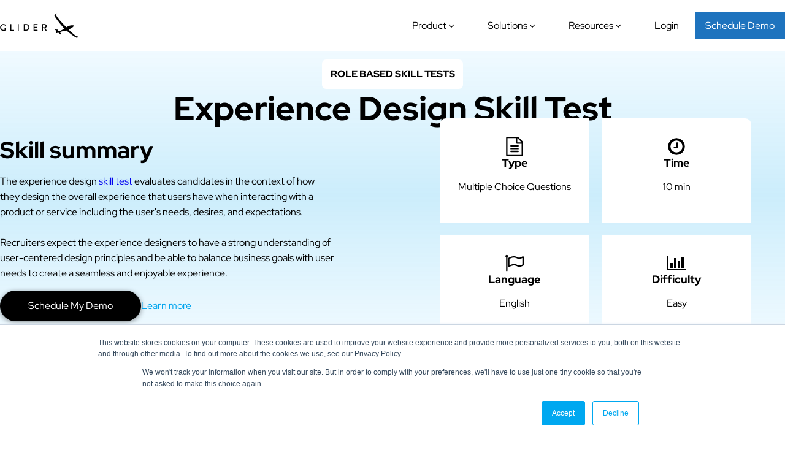

--- FILE ---
content_type: text/html; charset=UTF-8
request_url: https://glider.ai/experience-design-skill-test/
body_size: 27457
content:
<!DOCTYPE html>
<html lang="en-US" prefix="og: https://ogp.me/ns#" >
<head>
<meta charset="UTF-8">
<meta name="viewport" content="width=device-width, initial-scale=1.0">
<!-- WP_HEAD() START -->

<!-- Google Tag Manager for WordPress by gtm4wp.com -->
<script data-cfasync="false" data-pagespeed-no-defer>
	var gtm4wp_datalayer_name = "dataLayer";
	var dataLayer = dataLayer || [];
</script>
<!-- End Google Tag Manager for WordPress by gtm4wp.com -->
<!-- Search Engine Optimization by Rank Math PRO - https://rankmath.com/ -->
<title>Experience Design Skill Test | Glider AI</title><link rel="preload" href="https://glider.ai/wp-content/uploads/GLIDER-AI-LOGO.svg" as="image" imagesizes="(max-width: 0px) 100vw, 0px" fetchpriority="high"><link rel="preload" href="https://glider.ai/wp-content/uploads/Experience-design-2.jpg" as="image" imagesrcset="https://glider.ai/wp-content/uploads/Experience-design-2.jpg 668w, https://glider.ai/wp-content/uploads/Experience-design-2-300x213.jpg 300w, https://glider.ai/wp-content/uploads/Experience-design-2-150x106.jpg 150w" imagesizes="(max-width: 668px) 100vw, 668px" fetchpriority="high">
<meta name="description" content="Take on the challenge and show off your UX/UI expertise with our experience design skill test. Level up your portfolio. Start the test today!"/>
<meta name="robots" content="follow, index, max-snippet:-1, max-video-preview:-1, max-image-preview:large"/>
<link rel="canonical" href="https://glider.ai/experience-design-skill-test/" />
<meta property="og:locale" content="en_US" />
<meta property="og:type" content="article" />
<meta property="og:title" content="Experience Design Skill Test | Glider AI" />
<meta property="og:description" content="Take on the challenge and show off your UX/UI expertise with our experience design skill test. Level up your portfolio. Start the test today!" />
<meta property="og:url" content="https://glider.ai/experience-design-skill-test/" />
<meta property="og:site_name" content="Glider AI" />
<meta property="og:updated_time" content="2024-05-17T11:36:32+00:00" />
<meta property="article:published_time" content="2023-03-15T13:11:26+00:00" />
<meta property="article:modified_time" content="2024-05-17T11:36:32+00:00" />
<meta name="twitter:card" content="summary_large_image" />
<meta name="twitter:title" content="Experience Design Skill Test | Glider AI" />
<meta name="twitter:description" content="Take on the challenge and show off your UX/UI expertise with our experience design skill test. Level up your portfolio. Start the test today!" />
<meta name="twitter:label1" content="Time to read" />
<meta name="twitter:data1" content="Less than a minute" />
<script type="application/ld+json" class="rank-math-schema-pro">{"@context":"https://schema.org","@graph":[{"@type":"Place","@id":"https://glider.ai/#place","address":{"@type":"PostalAddress","streetAddress":"19925 Stevens Creek Blvd STE. 100","addressLocality":"Cupertino","addressRegion":"California","postalCode":"95014","addressCountry":"US"}},{"@type":"Organization","@id":"https://glider.ai/#organization","name":"glider","url":"https://glider-staging-com.us.stackstaging.com","address":{"@type":"PostalAddress","streetAddress":"19925 Stevens Creek Blvd STE. 100","addressLocality":"Cupertino","addressRegion":"California","postalCode":"95014","addressCountry":"US"},"location":{"@id":"https://glider.ai/#place"}},{"@type":"WebSite","@id":"https://glider.ai/#website","url":"https://glider.ai","name":"Glider AI","publisher":{"@id":"https://glider.ai/#organization"},"inLanguage":"en-US"},{"@type":"BreadcrumbList","@id":"https://glider.ai/experience-design-skill-test/#breadcrumb","itemListElement":[{"@type":"ListItem","position":"1","item":{"@id":"http://glider.ai","name":"Home"}},{"@type":"ListItem","position":"2","item":{"@id":"https://glider.ai/experience-design-skill-test/","name":"Experience Design Skill Test"}}]},{"@type":"WebPage","@id":"https://glider.ai/experience-design-skill-test/#webpage","url":"https://glider.ai/experience-design-skill-test/","name":"Experience Design Skill Test | Glider AI","datePublished":"2023-03-15T13:11:26+00:00","dateModified":"2024-05-17T11:36:32+00:00","isPartOf":{"@id":"https://glider.ai/#website"},"inLanguage":"en-US","breadcrumb":{"@id":"https://glider.ai/experience-design-skill-test/#breadcrumb"}},{"@type":"Person","@id":"https://glider.ai/author/joseph-cole/","name":"joseph cole","url":"https://glider.ai/author/joseph-cole/","image":{"@type":"ImageObject","@id":"https://secure.gravatar.com/avatar/d18f809673fae656e1c33274700b505322dffb00b7acfa7e8f1311c9ce6f879c?s=96&amp;d=mm&amp;r=g","url":"https://secure.gravatar.com/avatar/d18f809673fae656e1c33274700b505322dffb00b7acfa7e8f1311c9ce6f879c?s=96&amp;d=mm&amp;r=g","caption":"joseph cole","inLanguage":"en-US"},"worksFor":{"@id":"https://glider.ai/#organization"}},{"@type":"Article","headline":"Experience Design Skill Test | Glider AI","keywords":"experience design skill test","datePublished":"2023-03-15T13:11:26+00:00","dateModified":"2024-05-17T11:36:32+00:00","author":{"@id":"https://glider.ai/author/joseph-cole/","name":"joseph cole"},"publisher":{"@id":"https://glider.ai/#organization"},"description":"Take on the challenge and show off your UX/UI expertise with our experience design skill test. Level up your portfolio. Start the test today!","name":"Experience Design Skill Test | Glider AI","@id":"https://glider.ai/experience-design-skill-test/#richSnippet","isPartOf":{"@id":"https://glider.ai/experience-design-skill-test/#webpage"},"inLanguage":"en-US","mainEntityOfPage":{"@id":"https://glider.ai/experience-design-skill-test/#webpage"}}]}</script>
<!-- /Rank Math WordPress SEO plugin -->

<link rel='dns-prefetch' href='//js.hs-scripts.com' />
<link rel='dns-prefetch' href='//www.googletagmanager.com' />
<link rel='dns-prefetch' href='//pagead2.googlesyndication.com' />
<link rel="alternate" title="oEmbed (JSON)" type="application/json+oembed" href="https://glider.ai/wp-json/oembed/1.0/embed?url=https%3A%2F%2Fglider.ai%2Fexperience-design-skill-test%2F" />
<link rel="alternate" title="oEmbed (XML)" type="text/xml+oembed" href="https://glider.ai/wp-json/oembed/1.0/embed?url=https%3A%2F%2Fglider.ai%2Fexperience-design-skill-test%2F&#038;format=xml" />
<style id='wp-img-auto-sizes-contain-inline-css' type='text/css'>
img:is([sizes=auto i],[sizes^="auto," i]){contain-intrinsic-size:3000px 1500px}
/*# sourceURL=wp-img-auto-sizes-contain-inline-css */
</style>
<style id='wp-block-library-inline-css' type='text/css'>
:root{--wp-block-synced-color:#7a00df;--wp-block-synced-color--rgb:122,0,223;--wp-bound-block-color:var(--wp-block-synced-color);--wp-editor-canvas-background:#ddd;--wp-admin-theme-color:#007cba;--wp-admin-theme-color--rgb:0,124,186;--wp-admin-theme-color-darker-10:#006ba1;--wp-admin-theme-color-darker-10--rgb:0,107,160.5;--wp-admin-theme-color-darker-20:#005a87;--wp-admin-theme-color-darker-20--rgb:0,90,135;--wp-admin-border-width-focus:2px}@media (min-resolution:192dpi){:root{--wp-admin-border-width-focus:1.5px}}.wp-element-button{cursor:pointer}:root .has-very-light-gray-background-color{background-color:#eee}:root .has-very-dark-gray-background-color{background-color:#313131}:root .has-very-light-gray-color{color:#eee}:root .has-very-dark-gray-color{color:#313131}:root .has-vivid-green-cyan-to-vivid-cyan-blue-gradient-background{background:linear-gradient(135deg,#00d084,#0693e3)}:root .has-purple-crush-gradient-background{background:linear-gradient(135deg,#34e2e4,#4721fb 50%,#ab1dfe)}:root .has-hazy-dawn-gradient-background{background:linear-gradient(135deg,#faaca8,#dad0ec)}:root .has-subdued-olive-gradient-background{background:linear-gradient(135deg,#fafae1,#67a671)}:root .has-atomic-cream-gradient-background{background:linear-gradient(135deg,#fdd79a,#004a59)}:root .has-nightshade-gradient-background{background:linear-gradient(135deg,#330968,#31cdcf)}:root .has-midnight-gradient-background{background:linear-gradient(135deg,#020381,#2874fc)}:root{--wp--preset--font-size--normal:16px;--wp--preset--font-size--huge:42px}.has-regular-font-size{font-size:1em}.has-larger-font-size{font-size:2.625em}.has-normal-font-size{font-size:var(--wp--preset--font-size--normal)}.has-huge-font-size{font-size:var(--wp--preset--font-size--huge)}.has-text-align-center{text-align:center}.has-text-align-left{text-align:left}.has-text-align-right{text-align:right}.has-fit-text{white-space:nowrap!important}#end-resizable-editor-section{display:none}.aligncenter{clear:both}.items-justified-left{justify-content:flex-start}.items-justified-center{justify-content:center}.items-justified-right{justify-content:flex-end}.items-justified-space-between{justify-content:space-between}.screen-reader-text{border:0;clip-path:inset(50%);height:1px;margin:-1px;overflow:hidden;padding:0;position:absolute;width:1px;word-wrap:normal!important}.screen-reader-text:focus{background-color:#ddd;clip-path:none;color:#444;display:block;font-size:1em;height:auto;left:5px;line-height:normal;padding:15px 23px 14px;text-decoration:none;top:5px;width:auto;z-index:100000}html :where(.has-border-color){border-style:solid}html :where([style*=border-top-color]){border-top-style:solid}html :where([style*=border-right-color]){border-right-style:solid}html :where([style*=border-bottom-color]){border-bottom-style:solid}html :where([style*=border-left-color]){border-left-style:solid}html :where([style*=border-width]){border-style:solid}html :where([style*=border-top-width]){border-top-style:solid}html :where([style*=border-right-width]){border-right-style:solid}html :where([style*=border-bottom-width]){border-bottom-style:solid}html :where([style*=border-left-width]){border-left-style:solid}html :where(img[class*=wp-image-]){height:auto;max-width:100%}:where(figure){margin:0 0 1em}html :where(.is-position-sticky){--wp-admin--admin-bar--position-offset:var(--wp-admin--admin-bar--height,0px)}@media screen and (max-width:600px){html :where(.is-position-sticky){--wp-admin--admin-bar--position-offset:0px}}

/*# sourceURL=wp-block-library-inline-css */
</style><style id='global-styles-inline-css' type='text/css'>
:root{--wp--preset--aspect-ratio--square: 1;--wp--preset--aspect-ratio--4-3: 4/3;--wp--preset--aspect-ratio--3-4: 3/4;--wp--preset--aspect-ratio--3-2: 3/2;--wp--preset--aspect-ratio--2-3: 2/3;--wp--preset--aspect-ratio--16-9: 16/9;--wp--preset--aspect-ratio--9-16: 9/16;--wp--preset--color--black: #000000;--wp--preset--color--cyan-bluish-gray: #abb8c3;--wp--preset--color--white: #ffffff;--wp--preset--color--pale-pink: #f78da7;--wp--preset--color--vivid-red: #cf2e2e;--wp--preset--color--luminous-vivid-orange: #ff6900;--wp--preset--color--luminous-vivid-amber: #fcb900;--wp--preset--color--light-green-cyan: #7bdcb5;--wp--preset--color--vivid-green-cyan: #00d084;--wp--preset--color--pale-cyan-blue: #8ed1fc;--wp--preset--color--vivid-cyan-blue: #0693e3;--wp--preset--color--vivid-purple: #9b51e0;--wp--preset--gradient--vivid-cyan-blue-to-vivid-purple: linear-gradient(135deg,rgb(6,147,227) 0%,rgb(155,81,224) 100%);--wp--preset--gradient--light-green-cyan-to-vivid-green-cyan: linear-gradient(135deg,rgb(122,220,180) 0%,rgb(0,208,130) 100%);--wp--preset--gradient--luminous-vivid-amber-to-luminous-vivid-orange: linear-gradient(135deg,rgb(252,185,0) 0%,rgb(255,105,0) 100%);--wp--preset--gradient--luminous-vivid-orange-to-vivid-red: linear-gradient(135deg,rgb(255,105,0) 0%,rgb(207,46,46) 100%);--wp--preset--gradient--very-light-gray-to-cyan-bluish-gray: linear-gradient(135deg,rgb(238,238,238) 0%,rgb(169,184,195) 100%);--wp--preset--gradient--cool-to-warm-spectrum: linear-gradient(135deg,rgb(74,234,220) 0%,rgb(151,120,209) 20%,rgb(207,42,186) 40%,rgb(238,44,130) 60%,rgb(251,105,98) 80%,rgb(254,248,76) 100%);--wp--preset--gradient--blush-light-purple: linear-gradient(135deg,rgb(255,206,236) 0%,rgb(152,150,240) 100%);--wp--preset--gradient--blush-bordeaux: linear-gradient(135deg,rgb(254,205,165) 0%,rgb(254,45,45) 50%,rgb(107,0,62) 100%);--wp--preset--gradient--luminous-dusk: linear-gradient(135deg,rgb(255,203,112) 0%,rgb(199,81,192) 50%,rgb(65,88,208) 100%);--wp--preset--gradient--pale-ocean: linear-gradient(135deg,rgb(255,245,203) 0%,rgb(182,227,212) 50%,rgb(51,167,181) 100%);--wp--preset--gradient--electric-grass: linear-gradient(135deg,rgb(202,248,128) 0%,rgb(113,206,126) 100%);--wp--preset--gradient--midnight: linear-gradient(135deg,rgb(2,3,129) 0%,rgb(40,116,252) 100%);--wp--preset--font-size--small: 13px;--wp--preset--font-size--medium: 20px;--wp--preset--font-size--large: 36px;--wp--preset--font-size--x-large: 42px;--wp--preset--font-family--red-hat-display: Red Hat Display;--wp--preset--font-family--noto-serif-georgian: Noto Serif Georgian;--wp--preset--font-family--red-hat-mono: Red Hat Mono;--wp--preset--spacing--20: 0.44rem;--wp--preset--spacing--30: 0.67rem;--wp--preset--spacing--40: 1rem;--wp--preset--spacing--50: 1.5rem;--wp--preset--spacing--60: 2.25rem;--wp--preset--spacing--70: 3.38rem;--wp--preset--spacing--80: 5.06rem;--wp--preset--shadow--natural: 6px 6px 9px rgba(0, 0, 0, 0.2);--wp--preset--shadow--deep: 12px 12px 50px rgba(0, 0, 0, 0.4);--wp--preset--shadow--sharp: 6px 6px 0px rgba(0, 0, 0, 0.2);--wp--preset--shadow--outlined: 6px 6px 0px -3px rgb(255, 255, 255), 6px 6px rgb(0, 0, 0);--wp--preset--shadow--crisp: 6px 6px 0px rgb(0, 0, 0);}:root :where(.is-layout-flow) > :first-child{margin-block-start: 0;}:root :where(.is-layout-flow) > :last-child{margin-block-end: 0;}:root :where(.is-layout-flow) > *{margin-block-start: 24px;margin-block-end: 0;}:root :where(.is-layout-constrained) > :first-child{margin-block-start: 0;}:root :where(.is-layout-constrained) > :last-child{margin-block-end: 0;}:root :where(.is-layout-constrained) > *{margin-block-start: 24px;margin-block-end: 0;}:root :where(.is-layout-flex){gap: 24px;}:root :where(.is-layout-grid){gap: 24px;}body .is-layout-flex{display: flex;}.is-layout-flex{flex-wrap: wrap;align-items: center;}.is-layout-flex > :is(*, div){margin: 0;}body .is-layout-grid{display: grid;}.is-layout-grid > :is(*, div){margin: 0;}.has-black-color{color: var(--wp--preset--color--black) !important;}.has-cyan-bluish-gray-color{color: var(--wp--preset--color--cyan-bluish-gray) !important;}.has-white-color{color: var(--wp--preset--color--white) !important;}.has-pale-pink-color{color: var(--wp--preset--color--pale-pink) !important;}.has-vivid-red-color{color: var(--wp--preset--color--vivid-red) !important;}.has-luminous-vivid-orange-color{color: var(--wp--preset--color--luminous-vivid-orange) !important;}.has-luminous-vivid-amber-color{color: var(--wp--preset--color--luminous-vivid-amber) !important;}.has-light-green-cyan-color{color: var(--wp--preset--color--light-green-cyan) !important;}.has-vivid-green-cyan-color{color: var(--wp--preset--color--vivid-green-cyan) !important;}.has-pale-cyan-blue-color{color: var(--wp--preset--color--pale-cyan-blue) !important;}.has-vivid-cyan-blue-color{color: var(--wp--preset--color--vivid-cyan-blue) !important;}.has-vivid-purple-color{color: var(--wp--preset--color--vivid-purple) !important;}.has-black-background-color{background-color: var(--wp--preset--color--black) !important;}.has-cyan-bluish-gray-background-color{background-color: var(--wp--preset--color--cyan-bluish-gray) !important;}.has-white-background-color{background-color: var(--wp--preset--color--white) !important;}.has-pale-pink-background-color{background-color: var(--wp--preset--color--pale-pink) !important;}.has-vivid-red-background-color{background-color: var(--wp--preset--color--vivid-red) !important;}.has-luminous-vivid-orange-background-color{background-color: var(--wp--preset--color--luminous-vivid-orange) !important;}.has-luminous-vivid-amber-background-color{background-color: var(--wp--preset--color--luminous-vivid-amber) !important;}.has-light-green-cyan-background-color{background-color: var(--wp--preset--color--light-green-cyan) !important;}.has-vivid-green-cyan-background-color{background-color: var(--wp--preset--color--vivid-green-cyan) !important;}.has-pale-cyan-blue-background-color{background-color: var(--wp--preset--color--pale-cyan-blue) !important;}.has-vivid-cyan-blue-background-color{background-color: var(--wp--preset--color--vivid-cyan-blue) !important;}.has-vivid-purple-background-color{background-color: var(--wp--preset--color--vivid-purple) !important;}.has-black-border-color{border-color: var(--wp--preset--color--black) !important;}.has-cyan-bluish-gray-border-color{border-color: var(--wp--preset--color--cyan-bluish-gray) !important;}.has-white-border-color{border-color: var(--wp--preset--color--white) !important;}.has-pale-pink-border-color{border-color: var(--wp--preset--color--pale-pink) !important;}.has-vivid-red-border-color{border-color: var(--wp--preset--color--vivid-red) !important;}.has-luminous-vivid-orange-border-color{border-color: var(--wp--preset--color--luminous-vivid-orange) !important;}.has-luminous-vivid-amber-border-color{border-color: var(--wp--preset--color--luminous-vivid-amber) !important;}.has-light-green-cyan-border-color{border-color: var(--wp--preset--color--light-green-cyan) !important;}.has-vivid-green-cyan-border-color{border-color: var(--wp--preset--color--vivid-green-cyan) !important;}.has-pale-cyan-blue-border-color{border-color: var(--wp--preset--color--pale-cyan-blue) !important;}.has-vivid-cyan-blue-border-color{border-color: var(--wp--preset--color--vivid-cyan-blue) !important;}.has-vivid-purple-border-color{border-color: var(--wp--preset--color--vivid-purple) !important;}.has-vivid-cyan-blue-to-vivid-purple-gradient-background{background: var(--wp--preset--gradient--vivid-cyan-blue-to-vivid-purple) !important;}.has-light-green-cyan-to-vivid-green-cyan-gradient-background{background: var(--wp--preset--gradient--light-green-cyan-to-vivid-green-cyan) !important;}.has-luminous-vivid-amber-to-luminous-vivid-orange-gradient-background{background: var(--wp--preset--gradient--luminous-vivid-amber-to-luminous-vivid-orange) !important;}.has-luminous-vivid-orange-to-vivid-red-gradient-background{background: var(--wp--preset--gradient--luminous-vivid-orange-to-vivid-red) !important;}.has-very-light-gray-to-cyan-bluish-gray-gradient-background{background: var(--wp--preset--gradient--very-light-gray-to-cyan-bluish-gray) !important;}.has-cool-to-warm-spectrum-gradient-background{background: var(--wp--preset--gradient--cool-to-warm-spectrum) !important;}.has-blush-light-purple-gradient-background{background: var(--wp--preset--gradient--blush-light-purple) !important;}.has-blush-bordeaux-gradient-background{background: var(--wp--preset--gradient--blush-bordeaux) !important;}.has-luminous-dusk-gradient-background{background: var(--wp--preset--gradient--luminous-dusk) !important;}.has-pale-ocean-gradient-background{background: var(--wp--preset--gradient--pale-ocean) !important;}.has-electric-grass-gradient-background{background: var(--wp--preset--gradient--electric-grass) !important;}.has-midnight-gradient-background{background: var(--wp--preset--gradient--midnight) !important;}.has-small-font-size{font-size: var(--wp--preset--font-size--small) !important;}.has-medium-font-size{font-size: var(--wp--preset--font-size--medium) !important;}.has-large-font-size{font-size: var(--wp--preset--font-size--large) !important;}.has-x-large-font-size{font-size: var(--wp--preset--font-size--x-large) !important;}
/*# sourceURL=global-styles-inline-css */
</style>

<style id='classic-theme-styles-inline-css' type='text/css'>
/*! This file is auto-generated */
.wp-block-button__link{color:#fff;background-color:#32373c;border-radius:9999px;box-shadow:none;text-decoration:none;padding:calc(.667em + 2px) calc(1.333em + 2px);font-size:1.125em}.wp-block-file__button{background:#32373c;color:#fff;text-decoration:none}
/*# sourceURL=/wp-includes/css/classic-themes.min.css */
</style>
<link rel='stylesheet' id='automaticcss-core-css' href='https://glider.ai/wp-content/uploads/automatic-css/automatic.css?ver=1768372288' type='text/css' media='all' />
<style id='automaticcss-core-inline-css' type='text/css'>
/* File: automatic-custom-css.css - Version: 3.3.6 - Generated: 2026-01-14 06:31:29 */
.repository-card__cate a {
  color: var(--white);
}
.oxy-expand-collapse-icon {
  order: 1;
}

/*# sourceURL=automaticcss-core-inline-css */
</style>
<link rel='stylesheet' id='oxygen-aos-css' href='https://glider.ai/wp-content/plugins/oxygen/component-framework/vendor/aos/aos.css?ver=ec17bf034ccca61d0b8d6c76766ffa24' type='text/css' media='all' />
<link rel='stylesheet' id='oxygen-css' href='https://glider.ai/wp-content/plugins/oxygen/component-framework/oxygen.css?ver=4.9.5' type='text/css' media='all' />
<style id='wpgb-head-inline-css' type='text/css'>
.wp-grid-builder:not(.wpgb-template),.wpgb-facet{opacity:0.01}.wpgb-facet fieldset{margin:0;padding:0;border:none;outline:none;box-shadow:none}.wpgb-facet fieldset:last-child{margin-bottom:40px;}.wpgb-facet fieldset legend.wpgb-sr-only{height:1px;width:1px}
/*# sourceURL=wpgb-head-inline-css */
</style>
<script type="text/javascript" src="https://glider.ai/wp-content/plugins/oxygen/component-framework/vendor/aos/aos.js?ver=1" id="oxygen-aos-js"></script>
<script type="text/javascript" src="https://glider.ai/wp-includes/js/jquery/jquery.min.js?ver=3.7.1" id="jquery-core-js"></script>

<!-- Google tag (gtag.js) snippet added by Site Kit -->
<!-- Google Analytics snippet added by Site Kit -->
<script type="text/javascript" src="https://www.googletagmanager.com/gtag/js?id=GT-K54NWSP" id="google_gtagjs-js" async></script>
<script type="text/javascript" id="google_gtagjs-js-after">
/* <![CDATA[ */
window.dataLayer = window.dataLayer || [];function gtag(){dataLayer.push(arguments);}
gtag("set","linker",{"domains":["glider.ai"]});
gtag("js", new Date());
gtag("set", "developer_id.dZTNiMT", true);
gtag("config", "GT-K54NWSP");
//# sourceURL=google_gtagjs-js-after
/* ]]> */
</script>
<style type='text/css'  class='wpcb2-inline-style'>
:root p {
  line-height: 1.6 !important;
}
.cm-glossary .listNav .ln-letters {
  margin: 20px 0 40px !important;
  overflow: visible;
}
/*-- background shadow effect for png files ---*/
.png-drop-shadow {
  filter: drop-shadow(4px 4px 12px var(--black-trans-20));
}
/*-- Digit columns suffix font family---*/
.glider--digit_numb .oxy-counter_suffix {
  font-family: red hat display;
  font-size: var(--text-xl) !important;
  line-height: 1.1;
  font-weight: 600;
}
/*---CTA new - 3 col--*/
.cta-new__big-email a {
  color: var(--primary-ultra-light);
  border-bottom: 1px solid var(--black);
}
.cta-new__big-email a:hover {
  color: var(--white);
  border-bottom: 1px solid var(--white);
}
/*-- Privacy Policy and t&C Page body text---*/
.long-body-text h2 {
  margin-top: var(--space-s);
  font-weight: 600;
}
.long-body-text h3 {
  margin-top: var(--space-xs);
}
.long-body-text h4 {
  margin-top: var(--space-xs);
}
.long-body-text a {
  color: var(--primary-ultra-dark);
  background-color: var(--primary-ultra-light);
  border-bottom: 2px solid var(--accent);
  transition: 0.3s all ease-in-out;
}
/*-- hubspot form hire page---*/
.hbspt-form form {
  background: #fff;
  border: 1px solid #000;
  border-radius: 4rem;
  display: flex;
  padding: 5px;
}
.hbspt-form form .hs-error-msgs.inputs-list {
  color: red;
  font-size: var(--text-m);
  list-style-type: none;
  padding-left: 0;
  position: absolute;
}
.hbspt-form form input {
  font-family: inherit;
  outline: 0;
}
.hbspt-form .hs-form-field.hs-email input {
  border: 0px solid #000;
  border-radius: 3rem;
  height: 50px;
  padding: 5px 15px;
}
.hbspt-form form .actions input[type="submit"] {
  background: #000;
  border: 1px solid #000;
  border-radius: 3rem;
  color: #fff;
  height: 50px;
  outline: 0;
  margin-left: 5px;
  padding: 5px 25px;
  width: 150px;
  cursor: pointer;
  transition: 0.3s all ease-in-out;
}
.hbspt-form form .actions input[type="submit"]:hover {
  background: var(--primary);
  border: 1px solid var(--primary);
}
@media screen and (max-width: 479px) {
  .hbspt-form form {
    background: transparent;
    border: 0;
    flex-direction: column;
  }
  .hbspt-form form .hs-error-msgs.inputs-list {
    position: static;
  }
  .hbspt-form .hs-form-field.hs-email input {
    border-width: 1px;
  }
  .hbspt-form form .actions input[type="submit"] {
    margin-left: 0;
    margin-top: 5px;
    width: 100%;
  }
}
/*-- case study/ customer stories excerpt line ---*/
.case-study-excerpt span {
  display: -webkit-box;
  overflow: hidden;
  -webkit-line-clamp: 3;
  -webkit-box-orient: vertical;
}
.skill-test-card__excerpt span {
  display: -webkit-box;
  overflow: hidden;
  -webkit-line-clamp: 5;
  -webkit-box-orient: vertical;
}
/*-- blog cards excerpt line ---*/
.blog--card__inner-excerpt span {
  display: -webkit-box;
  overflow: hidden;
  -webkit-line-clamp: 2;
  -webkit-box-orient: vertical;
}
.blog--card__inner-head a {
  color: var(--black);
  transition: 0.3s ease-in-out;
}
.blog--card__inner-head a:Hover {
  color: var(--primary);
}
/* blog card category*/
.blog--card__cate a {
  color: var(--white);
  transition: 0.3s all ease-in-out;
}
.blog--card__cate a:hover {
  color: var(--white);
  text-decoration: underline;
}
/* blog card excerpt*/
.blog--card__inner-excerpt span {
  display: -webkit-box;
  overflow: hidden;
  -webkit-line-clamp: 2;
  -webkit-box-orient: vertical;
}
/* blog single page template*/
.blog--single__content h2 {
  color: var(--black);
  font-weight: 600;
  font-size: var(--h3);
  margin-top: var(--space-s) !important;
}
.blog--single__content p {
  color: var(--neutral-dark);
  font-weight: 400;
}
.blog--single__content ul {
  color: var(--neutral-dark);
  font-weight: 400;
}
.blog--single__content h2:first-of-type {
  margin-top: var(--space-xs) !important;
}
.blog--single__content h3 {
  color: var(--black);
  font-weight: 600;
  margin-top: var(--space-s) !important;
}
.blog--single__content h4 {
  color: var(--black);
  font-weight: 600;
  margin-top: var(--space-s) !important;
}
.blog--single__content h5 {
  color: var(--black);
  font-weight: 600;
  margin-top: var(--space-s) !important;
}
.blog--single__content h6 {
  color: var(--black);
  font-weight: 600;
  margin-top: var(--space-s) !important;
}
.blog--single__content img {
  margin-top: var(--space-s) !important;
  object-fit: contain !important;
  height: auto !important;
}
.blog--single__content iframe {
  margin-top: var(--space-s) !important;
}
.blog--single__content a {
  color: var(--primary);
}
.blog--single__next-prev-btn a {
  color: var(--base);
  transition: 0.3s all;
}
.blog--single__next-prev-btn a:hover {
  color: var(--primary);
}
/* blog category template - cate hero title */
.category-title a {
  color: var(--black);
}
.category-title a:hover {
  color: var(--black);
}
/* ACSS - button transition */
.btn--action, .btn--primary, .btn--secondary, .btn--accent, .btn--base, .btn--black, .btn--white {
  transition: 0.3s all ease-in-out;
}
#link_text-423-14:before {
  display: none !important;
}
/*--- PWC menu -- */

/*Category Widget Style*/


.widget_categories ul {
list-style-type:none;
padding: 0px;
margin: 0px;
flex-flow: row wrap;
color: var(--white);
font-size: var(--text-s);
}

.cat-item a:hover {
	color: var(--black);
}

/*Category Widget Style for blog single page*/

.widgettitle {
display:none;
}

#widget-37-287 ul {
list-style-type:none;
display: flex;
flex-flow: row wrap;
background: var(--transparent);
}

#widget-37-287 li {
    color: var(--white);
    background: var(--primary);
    text-transform: uppercase;
    padding: 4px 10px;
    margin-right: 12px;
    margin-bottom: 8px;
    border-radius: var(--radius-xs);
}
#widget-37-287 .cat-item a {
    gap: 2px!important;
	color: var(--white);
	font-size: var(--text-s);
	transition: 0.3s all ease-in-out;
}

#widget-37-287 .cat-item a:hover {
	color: var(--black);
}
</style><meta name="generator" content="Site Kit by Google 1.170.0" />			<!-- DO NOT COPY THIS SNIPPET! Start of Page Analytics Tracking for HubSpot WordPress plugin v11.3.37-->
			<script class="hsq-set-content-id" data-content-id="standard-page">
				var _hsq = _hsq || [];
				_hsq.push(["setContentType", "standard-page"]);
			</script>
			<!-- DO NOT COPY THIS SNIPPET! End of Page Analytics Tracking for HubSpot WordPress plugin -->
			<noscript><style>.wp-grid-builder .wpgb-card.wpgb-card-hidden .wpgb-card-wrapper{opacity:1!important;visibility:visible!important;transform:none!important}.wpgb-facet {opacity:1!important;pointer-events:auto!important}.wpgb-facet *:not(.wpgb-pagination-facet){display:none}</style></noscript>
<!-- Google Tag Manager for WordPress by gtm4wp.com -->
<!-- GTM Container placement set to off -->
<script data-cfasync="false" data-pagespeed-no-defer type="text/javascript">
	var dataLayer_content = {"pagePostType":"page","pagePostType2":"single-page","pagePostAuthor":"joseph cole"};
	dataLayer.push( dataLayer_content );
</script>
<script data-cfasync="false" data-pagespeed-no-defer type="text/javascript">
	console.warn && console.warn("[GTM4WP] Google Tag Manager container code placement set to OFF !!!");
	console.warn && console.warn("[GTM4WP] Data layer codes are active but GTM container must be loaded using custom coding !!!");
</script>
<!-- End Google Tag Manager for WordPress by gtm4wp.com -->
<!-- Google AdSense meta tags added by Site Kit -->
<meta name="google-adsense-platform-account" content="ca-host-pub-2644536267352236">
<meta name="google-adsense-platform-domain" content="sitekit.withgoogle.com">
<!-- End Google AdSense meta tags added by Site Kit -->

<!-- Google AdSense snippet added by Site Kit -->
<script type="text/javascript" async="async" src="https://pagead2.googlesyndication.com/pagead/js/adsbygoogle.js?client=ca-pub-9233600019417062&amp;host=ca-host-pub-2644536267352236" crossorigin="anonymous"></script>

<!-- End Google AdSense snippet added by Site Kit -->
<link rel="icon" href="https://glider.ai/wp-content/uploads/cropped-gliders-32x32.png" sizes="32x32" />
<link rel="icon" href="https://glider.ai/wp-content/uploads/cropped-gliders-192x192.png" sizes="192x192" />
<link rel="apple-touch-icon" href="https://glider.ai/wp-content/uploads/cropped-gliders-180x180.png" />
<meta name="msapplication-TileImage" content="https://glider.ai/wp-content/uploads/cropped-gliders-270x270.png" />
<link rel='stylesheet' id='oxygen-cache-7250-css' href='//glider.ai/wp-content/uploads/oxygen/css/7250.css?cache=1764783600&#038;ver=ec17bf034ccca61d0b8d6c76766ffa24' type='text/css' media='all' />
<link rel='stylesheet' id='oxygen-cache-3691-css' href='//glider.ai/wp-content/uploads/oxygen/css/3691.css?cache=1764783692&#038;ver=ec17bf034ccca61d0b8d6c76766ffa24' type='text/css' media='all' />
<link rel='stylesheet' id='oxygen-cache-14-css' href='//glider.ai/wp-content/uploads/oxygen/css/14.css?cache=1764871975&#038;ver=ec17bf034ccca61d0b8d6c76766ffa24' type='text/css' media='all' />
<link rel='stylesheet' id='oxygen-cache-4847-css' href='//glider.ai/wp-content/uploads/oxygen/css/4847.css?cache=1764783651&#038;ver=ec17bf034ccca61d0b8d6c76766ffa24' type='text/css' media='all' />
<link rel='stylesheet' id='oxygen-universal-styles-css' href='//glider.ai/wp-content/uploads/oxygen/css/universal.css?cache=1768906301&#038;ver=ec17bf034ccca61d0b8d6c76766ffa24' type='text/css' media='all' />
<link rel='stylesheet' id='automaticcss-oxygen-css' href='https://glider.ai/wp-content/uploads/automatic-css/automatic-oxygen.css?ver=1768372289' type='text/css' media='all' />
<link rel='stylesheet' id='yabe_webfont-cache-css' href='https://glider.ai/wp-content/uploads/yabe-webfont/cache/fonts.css?ver=1743670117' type='text/css' media='all' />
<noscript><style>.perfmatters-lazy[data-src]{display:none !important;}</style></noscript><!-- END OF WP_HEAD() -->
<link rel='stylesheet' id='color-scheme-switcher-frontend-css' href='https://glider.ai/wp-content/plugins/automaticcss-plugin/classes/Features/Color_Scheme_Switcher/css/frontend.css?ver=1762921333' type='text/css' media='all' />
</head>
<body class="wp-singular page-template-default page page-id-4847 wp-theme-oxygen-is-not-a-theme  wp-embed-responsive oxygen-body" >




						<header id="_header-256-14" class="oxy-header-wrapper oxy-sticky-header oxy-overlay-header oxy-header pad-header--s" ><div id="_header_row-257-14" class="oxy-header-row " ><div class="oxy-header-container"><div id="_header_left-258-14" class="oxy-header-left" >
		<div id="-burger-trigger-283-14" class="oxy-burger-trigger glider-trigger " ><button aria-label="Open menu" data-touch="click"  class="hamburger hamburger--slider " type="button"><span class="hamburger-box"><span class="hamburger-inner"></span></span></button></div>

		<a id="link-150-14" class="ct-link " href="/" target="_self"  ><img data-perfmatters-preload id="image-151-14" alt="Glider AI skill intelligence platform LOGO" src="https://glider.ai/wp-content/uploads/GLIDER-AI-LOGO.svg" class="ct-image " srcset sizes="(max-width: 0px) 100vw, 0px" fetchpriority="high"></a></div><div id="_header_center-259-14" class="oxy-header-center" >
		<nav id="-mega-menu-138-14" class="oxy-mega-menu " ><ul class="oxy-inner-content oxy-mega-menu_inner" data-trigger=".glider-trigger" data-hovertabs="true" data-odelay="0" data-cdelay="50" data-duration="300" data-mouseover="true" data-hash-close="true" data-auto-aria="true" data-type="individual" >
		<li id="-mega-dropdown-140-14" class="oxy-mega-dropdown " ><a  href="#dropdown" class="oxy-mega-dropdown_link " data-disable-link="disable" data-expanded="disable" ><span class="oxy-mega-dropdown_link-text">Product</span><span class="oxy-mega-dropdown_icon"><svg id="icon-mega-dropdown-140-14"><use xlink:href="#FontAwesomeicon-angle-down"></use></svg></span></a><div class="oxy-mega-dropdown_inner oxy-header-container" data-icon="FontAwesomeicon-angle-down"><div class="oxy-mega-dropdown_container"><div class="oxy-inner-content oxy-mega-dropdown_content oxy-header-container"><div id="div_block-288-14" class="ct-div-block grid--5 gap--xs stretch width--vp-max grid--l-2" ><div id="div_block-289-14" class="ct-div-block header-slide__wrapper" ><div id="div_block-300-14" class="ct-div-block header-slide__inner-wrap" ><div id="text_block-301-14" class="ct-text-block header-slide__title span-font__family" >PLATFORM</div>
		<div id="-slide-menu-286-14" class="oxy-slide-menu header-slide__menu " ><nav class="oxy-slide-menu_inner"  data-currentopen="disable" data-duration="300" data-collapse="disable" data-start="open" data-icon="Lineariconsicon-chevron-down" data-trigger-selector=".oxy-burger-trigger">  <ul id="menu-p-platform" class="oxy-slide-menu_list"><li id="menu-item-334" class="menu-item menu-item-type-post_type menu-item-object-page menu-item-334"><a href="https://glider.ai/product/">Overview</a></li>
<li id="menu-item-8592" class="menu-item menu-item-type-post_type menu-item-object-page menu-item-8592"><a href="https://glider.ai/ai-recruiting-software/">AI Recruiting</a></li>
<li id="menu-item-335" class="menu-item menu-item-type-post_type menu-item-object-page menu-item-335"><a href="https://glider.ai/product/ai-proctoring/">AI-Proctoring</a></li>
<li id="menu-item-13500" class="menu-item menu-item-type-custom menu-item-object-custom menu-item-13500"><a href="https://id-verify.glider.ai">ID Verify</a></li>
<li id="menu-item-507" class="menu-item menu-item-type-post_type menu-item-object-page menu-item-507"><a href="https://glider.ai/product/integrations-partnerships/">Integrations</a></li>
<li id="menu-item-7416" class="menu-item menu-item-type-post_type menu-item-object-page menu-item-7416"><a href="https://glider.ai/pricing/">Pricing</a></li>
</ul></nav></div>

		</div></div><div id="div_block-304-14" class="ct-div-block header-slide__wrapper" ><div id="div_block-306-14" class="ct-div-block header-slide__inner-wrap" ><div id="text_block-307-14" class="ct-text-block header-slide__title span-font__family" >ENGAGE</div>
		<div id="-slide-menu-308-14" class="oxy-slide-menu header-slide__menu " ><nav class="oxy-slide-menu_inner"  data-currentopen="disable" data-duration="300" data-collapse="disable" data-start="open" data-icon="Lineariconsicon-chevron-down" data-trigger-selector=".oxy-burger-trigger">  <ul id="menu-p-engage" class="oxy-slide-menu_list"><li id="menu-item-30369" class="menu-item menu-item-type-custom menu-item-object-custom menu-item-30369"><a href="https://glider.ai/product/ai-recruiter/">Agentic AI Recruiter</a></li>
<li id="menu-item-14168" class="menu-item menu-item-type-post_type menu-item-object-page menu-item-14168"><a href="https://glider.ai/product/ai-voice-recruiter/">AI Voice Recruiter</a></li>
<li id="menu-item-3683" class="menu-item menu-item-type-post_type menu-item-object-page menu-item-3683"><a href="https://glider.ai/product/text-recruiting-software/">Text Recruiting</a></li>
<li id="menu-item-339" class="menu-item menu-item-type-post_type menu-item-object-page menu-item-339"><a href="https://glider.ai/product/phone-screening-software/">Phone Screening</a></li>
</ul></nav></div>

		</div></div><div id="div_block-309-14" class="ct-div-block header-slide__wrapper" ><div id="div_block-311-14" class="ct-div-block header-slide__inner-wrap" ><div id="text_block-312-14" class="ct-text-block header-slide__title span-font__family" >ASSESS</div>
		<div id="-slide-menu-313-14" class="oxy-slide-menu header-slide__menu " ><nav class="oxy-slide-menu_inner"  data-currentopen="disable" data-duration="300" data-collapse="disable" data-start="open" data-icon="Lineariconsicon-chevron-down" data-trigger-selector=".oxy-burger-trigger">  <ul id="menu-p-assess" class="oxy-slide-menu_list"><li id="menu-item-508" class="menu-item menu-item-type-post_type menu-item-object-page menu-item-508"><a href="https://glider.ai/product/skill-assessment-software/">Overview</a></li>
<li id="menu-item-509" class="menu-item menu-item-type-post_type menu-item-object-page menu-item-509"><a href="https://glider.ai/product/technical-skill-test/">Technical Assessments</a></li>
<li id="menu-item-556" class="menu-item menu-item-type-post_type menu-item-object-page menu-item-556"><a href="https://glider.ai/job-based-skill-tests/">Competency Assessments</a></li>
<li id="menu-item-13774" class="menu-item menu-item-type-custom menu-item-object-custom menu-item-13774"><a href="https://glider.ai/product/ai-assistant/">AI Assistant</a></li>
<li id="menu-item-510" class="menu-item menu-item-type-post_type menu-item-object-page menu-item-510"><a href="https://glider.ai/product/behavioral-psychometric-assessments/">Behavioral Tests</a></li>
<li id="menu-item-511" class="menu-item menu-item-type-post_type menu-item-object-page menu-item-511"><a href="https://glider.ai/product/coding-simulations/">Coding Simulations</a></li>
</ul></nav></div>

		</div></div><div id="div_block-314-14" class="ct-div-block header-slide__wrapper" ><div id="div_block-316-14" class="ct-div-block header-slide__inner-wrap" ><div id="text_block-317-14" class="ct-text-block header-slide__title span-font__family" >INTERVIEW</div>
		<div id="-slide-menu-318-14" class="oxy-slide-menu header-slide__menu " ><nav class="oxy-slide-menu_inner"  data-currentopen="disable" data-duration="300" data-collapse="disable" data-start="open" data-icon="Lineariconsicon-chevron-down" data-trigger-selector=".oxy-burger-trigger">  <ul id="menu-p-interview" class="oxy-slide-menu_list"><li id="menu-item-14318" class="menu-item menu-item-type-post_type menu-item-object-page menu-item-14318"><a href="https://glider.ai/product/ai-interview-software/">Overview</a></li>
<li id="menu-item-14316" class="menu-item menu-item-type-post_type menu-item-object-page menu-item-14316"><a href="https://glider.ai/product/ai-interview-software/ai-video-interviews/">AI Video Interviews</a></li>
<li id="menu-item-14317" class="menu-item menu-item-type-post_type menu-item-object-page menu-item-14317"><a href="https://glider.ai/product/ai-interview-software/one-way-video-interviews/">AI One-Way Video Interviews</a></li>
<li id="menu-item-14315" class="menu-item menu-item-type-post_type menu-item-object-page menu-item-14315"><a href="https://glider.ai/product/ai-interview-software/ai-interview-helper/">AI Interview Helper</a></li>
<li id="menu-item-14314" class="menu-item menu-item-type-post_type menu-item-object-page menu-item-14314"><a href="https://glider.ai/product/ai-interview-software/live-coding-interview/">Live Coding Interviews</a></li>
</ul></nav></div>

		</div></div><div id="div_block-319-14" class="ct-div-block header-slide__wrapper" ><div id="div_block-321-14" class="ct-div-block header-slide__inner-wrap" ><div id="text_block-322-14" class="ct-text-block header-slide__title span-font__family" >Learn</div>
		<div id="-slide-menu-323-14" class="oxy-slide-menu header-slide__menu " ><nav class="oxy-slide-menu_inner"  data-currentopen="disable" data-duration="300" data-collapse="disable" data-start="open" data-icon="Lineariconsicon-chevron-down" data-trigger-selector=".oxy-burger-trigger">  <ul id="menu-p-learn" class="oxy-slide-menu_list"><li id="menu-item-2693" class="menu-item menu-item-type-post_type menu-item-object-page menu-item-2693"><a href="https://glider.ai/product/learning-and-development-software/">L&#038;D Software</a></li>
<li id="menu-item-13565" class="menu-item menu-item-type-custom menu-item-object-custom menu-item-13565"><a href="https://glider.ai/product/ai-roleplay/">AI Role Play</a></li>
</ul></nav></div>

		</div></div></div></div></div></div></li>

		
		<li id="-mega-dropdown-593-14" class="oxy-mega-dropdown " ><a  href="#dropdown" class="oxy-mega-dropdown_link " data-disable-link="disable" data-expanded="disable" ><span class="oxy-mega-dropdown_link-text">Solutions</span><span class="oxy-mega-dropdown_icon"><svg id="icon-mega-dropdown-593-14"><use xlink:href="#FontAwesomeicon-angle-down"></use></svg></span></a><div class="oxy-mega-dropdown_inner oxy-header-container" data-icon="FontAwesomeicon-angle-down"><div class="oxy-mega-dropdown_container"><div class="oxy-inner-content oxy-mega-dropdown_content oxy-header-container"><div id="div_block-594-14" class="ct-div-block gap--xs stretch grid--3 width--vp-max grid--l-2" ><div id="div_block-595-14" class="ct-div-block header-slide__wrapper" ><div id="div_block-596-14" class="ct-div-block header-slide__inner-wrap" ><div id="text_block-597-14" class="ct-text-block header-slide__title span-font__family" >business type</div>
		<div id="-slide-menu-598-14" class="oxy-slide-menu header-slide__menu " ><nav class="oxy-slide-menu_inner"  data-currentopen="disable" data-duration="300" data-collapse="disable" data-start="open" data-icon="Lineariconsicon-chevron-down" data-trigger-selector=".oxy-burger-trigger">  <ul id="menu-s-business-type" class="oxy-slide-menu_list"><li id="menu-item-513" class="menu-item menu-item-type-post_type menu-item-object-page menu-item-513"><a href="https://glider.ai/solutions/enterprise-hiring/">Enterprise Hiring</a></li>
<li id="menu-item-352" class="menu-item menu-item-type-post_type menu-item-object-page menu-item-352"><a href="https://glider.ai/solutions/staffing-firms/">Staffing Firms</a></li>
<li id="menu-item-12810" class="menu-item menu-item-type-post_type menu-item-object-page menu-item-12810"><a href="https://glider.ai/solutions/systems-integrators-and-it-services/">System Integrators/IT Services</a></li>
<li id="menu-item-12699" class="menu-item menu-item-type-post_type menu-item-object-page menu-item-12699"><a href="https://glider.ai/solutions/airline-hiring-and-retention/">Airlines &#038; Aviation</a></li>
<li id="menu-item-12700" class="menu-item menu-item-type-post_type menu-item-object-page menu-item-12700"><a href="https://glider.ai/solutions/bfsi-hiring-and-retention/">Banking, Financial Services, Insurance</a></li>
</ul></nav></div>

		</div></div><div id="div_block-599-14" class="ct-div-block header-slide__wrapper" ><div id="div_block-600-14" class="ct-div-block header-slide__inner-wrap" ><div id="text_block-601-14" class="ct-text-block header-slide__title span-font__family" >by type</div>
		<div id="-slide-menu-602-14" class="oxy-slide-menu header-slide__menu " ><nav class="oxy-slide-menu_inner"  data-currentopen="disable" data-duration="300" data-collapse="disable" data-start="open" data-icon="Lineariconsicon-chevron-down" data-trigger-selector=".oxy-burger-trigger">  <ul id="menu-s-by-type" class="oxy-slide-menu_list"><li id="menu-item-514" class="menu-item menu-item-type-post_type menu-item-object-page menu-item-514"><a href="https://glider.ai/dei-diversity-hiring-solutions/">Diversity Hiring (DE&#038;I)</a></li>
<li id="menu-item-515" class="menu-item menu-item-type-post_type menu-item-object-page menu-item-515"><a href="https://glider.ai/special-accommodations/">Special Accommodations (ADA)</a></li>
<li id="menu-item-516" class="menu-item menu-item-type-post_type menu-item-object-page menu-item-516"><a href="https://glider.ai/high-volume-hiring/">High Volume Hiring</a></li>
<li id="menu-item-517" class="menu-item menu-item-type-post_type menu-item-object-page menu-item-517"><a href="https://glider.ai/solutions/campus-recruiting/">Campus Recruiting</a></li>
</ul></nav></div>

		</div></div><div id="div_block-603-14" class="ct-div-block header-slide__wrapper" ><div id="div_block-604-14" class="ct-div-block header-slide__inner-wrap" ><div id="text_block-605-14" class="ct-text-block header-slide__title span-font__family" >by need</div>
		<div id="-slide-menu-606-14" class="oxy-slide-menu header-slide__menu " ><nav class="oxy-slide-menu_inner"  data-currentopen="disable" data-duration="300" data-collapse="disable" data-start="open" data-icon="Lineariconsicon-chevron-down" data-trigger-selector=".oxy-burger-trigger">  <ul id="menu-s-by-need" class="oxy-slide-menu_list"><li id="menu-item-14762" class="menu-item menu-item-type-custom menu-item-object-custom menu-item-14762"><a href="https://glider.ai/solutions/sap/">SAP SuccessFactors</a></li>
<li id="menu-item-14170" class="menu-item menu-item-type-custom menu-item-object-custom menu-item-14170"><a href="https://glider.ai/middle-east/">Middle East Hiring</a></li>
<li id="menu-item-362" class="menu-item menu-item-type-post_type menu-item-object-page menu-item-362"><a href="https://glider.ai/solutions-industries/">Industry Hiring</a></li>
<li id="menu-item-3701" class="menu-item menu-item-type-custom menu-item-object-custom menu-item-3701"><a href="/job-based-skill-tests/">Functional Area</a></li>
<li id="menu-item-364" class="menu-item menu-item-type-post_type menu-item-object-page menu-item-364"><a href="https://glider.ai/job-skill-use-case/">Recruiting Use Case</a></li>
</ul></nav></div>

		</div></div></div></div></div></div></li>

		
		<li id="-mega-dropdown-142-14" class="oxy-mega-dropdown " ><a  href="#dropdown" class="oxy-mega-dropdown_link " data-disable-link="disable" data-expanded="disable" ><span class="oxy-mega-dropdown_link-text">Resources</span><span class="oxy-mega-dropdown_icon"><svg id="icon-mega-dropdown-142-14"><use xlink:href="#FontAwesomeicon-angle-down"></use></svg></span></a><div class="oxy-mega-dropdown_inner oxy-header-container" data-icon="FontAwesomeicon-angle-down"><div class="oxy-mega-dropdown_container"><div class="oxy-inner-content oxy-mega-dropdown_content oxy-header-container"><div id="div_block-324-14" class="ct-div-block gap--xs stretch grid--3 width--vp-max grid--l-2" ><div id="div_block-325-14" class="ct-div-block header-slide__wrapper" ><div id="div_block-327-14" class="ct-div-block header-slide__inner-wrap" ><div id="text_block-328-14" class="ct-text-block header-slide__title span-font__family" >General Recruiting<br></div>
		<div id="-slide-menu-329-14" class="oxy-slide-menu header-slide__menu " ><nav class="oxy-slide-menu_inner"  data-currentopen="disable" data-duration="300" data-collapse="disable" data-start="open" data-icon="Lineariconsicon-chevron-down" data-trigger-selector=".oxy-burger-trigger">  <ul id="menu-resource-general-recruiting" class="oxy-slide-menu_list"><li id="menu-item-11938" class="menu-item menu-item-type-post_type menu-item-object-page menu-item-11938"><a href="https://glider.ai/blog/">The &#8220;Talented&#8221; Blog</a></li>
<li id="menu-item-11966" class="menu-item menu-item-type-post_type menu-item-object-page menu-item-11966"><a href="https://glider.ai/resources/">Resource Library</a></li>
<li id="menu-item-13773" class="menu-item menu-item-type-custom menu-item-object-custom menu-item-13773"><a href="https://glider.ai/blog/?_blog_categories=case-study">Case Studies</a></li>
</ul></nav></div>

		</div></div><div id="div_block-330-14" class="ct-div-block header-slide__wrapper" ><div id="div_block-332-14" class="ct-div-block header-slide__inner-wrap" ><div id="text_block-333-14" class="ct-text-block header-slide__title span-font__family" >Skills-Based Hiring</div>
		<div id="-slide-menu-334-14" class="oxy-slide-menu header-slide__menu " ><nav class="oxy-slide-menu_inner"  data-currentopen="disable" data-duration="300" data-collapse="disable" data-start="open" data-icon="Lineariconsicon-chevron-down" data-trigger-selector=".oxy-burger-trigger">  <ul id="menu-resource-skills-based-hiring" class="oxy-slide-menu_list"><li id="menu-item-11968" class="menu-item menu-item-type-custom menu-item-object-custom menu-item-11968"><a href="/resources/?_resources_filter=resources-interview-questions">Interview Questions Library</a></li>
<li id="menu-item-11969" class="menu-item menu-item-type-post_type menu-item-object-page menu-item-11969"><a href="https://glider.ai/job-description-library/">Job Descriptions Library</a></li>
<li id="menu-item-11970" class="menu-item menu-item-type-post_type menu-item-object-page menu-item-11970"><a href="https://glider.ai/skills-glossary/">Skills Glossary</a></li>
<li id="menu-item-11971" class="menu-item menu-item-type-post_type menu-item-object-page menu-item-11971"><a href="https://glider.ai/skill-test-library/">Skills Test Library</a></li>
</ul></nav></div>

		</div></div><div id="div_block-335-14" class="ct-div-block header-slide__wrapper" ><div id="div_block-337-14" class="ct-div-block header-slide__inner-wrap" ><div id="text_block-338-14" class="ct-text-block header-slide__title span-font__family" >Product Support</div>
		<div id="-slide-menu-339-14" class="oxy-slide-menu header-slide__menu " ><nav class="oxy-slide-menu_inner"  data-currentopen="disable" data-duration="300" data-collapse="disable" data-start="open" data-icon="Lineariconsicon-chevron-down" data-trigger-selector=".oxy-burger-trigger">  <ul id="menu-resource-product-support" class="oxy-slide-menu_list"><li id="menu-item-11972" class="menu-item menu-item-type-custom menu-item-object-custom menu-item-11972"><a href="https://hire.glider.ai/login">Product Access</a></li>
<li id="menu-item-11973" class="menu-item menu-item-type-post_type menu-item-object-page menu-item-11973"><a href="https://glider.ai/product-comparisons-2/">Product Comparison</a></li>
<li id="menu-item-11974" class="menu-item menu-item-type-custom menu-item-object-custom menu-item-11974"><a href="https://glider.freshdesk.com/support/home">Help Center</a></li>
</ul></nav></div>

		</div></div></div></div></div></div></li>

		
		<li id="-mega-dropdown-145-14" class="oxy-mega-dropdown " ><a  target="_self" href="https://hire.glider.ai/login" class="oxy-mega-dropdown_link oxy-mega-dropdown_just-link " data-disable-link="disable" data-expanded="disable" ><span class="oxy-mega-dropdown_link-text">Login</span></a></li>

		</ul></nav>

		</div><div id="_header_right-260-14" class="oxy-header-right" ><a id="link_button-546-14" class="ct-link-button btn--outline btn--black" href="/talent-quality-platform-demo" target="_self"  >Schedule Demo</a></div></div></div></header>
				<script type="text/javascript">
			jQuery(document).ready(function() {
				var selector = "#_header-256-14",
					scrollval = parseInt("99");
				if (!scrollval || scrollval < 1) {
											jQuery("body").css("margin-top", jQuery(selector).outerHeight());
						jQuery(selector).addClass("oxy-sticky-header-active");
									}
				else {
					var scrollTopOld = 0;
					jQuery(window).scroll(function() {
						if (!jQuery('body').hasClass('oxy-nav-menu-prevent-overflow')) {
							if (jQuery(this).scrollTop() > scrollval 
																) {
								if (
																		!jQuery(selector).hasClass("oxy-sticky-header-active")) {
									if (jQuery(selector).css('position')!='absolute') {
										jQuery("body").css("margin-top", jQuery(selector).outerHeight());
									}
									jQuery(selector)
										.addClass("oxy-sticky-header-active")
																			.addClass("oxy-sticky-header-fade-in");
																	}
							}
							else {
								jQuery(selector)
									.removeClass("oxy-sticky-header-fade-in")
									.removeClass("oxy-sticky-header-active");
								if (jQuery(selector).css('position')!='absolute') {
									jQuery("body").css("margin-top", "");
								}
							}
							scrollTopOld = jQuery(this).scrollTop();
						}
					})
				}
			});
		</script><div id='inner_content-7-14' class='ct-inner-content'><section id="section-2-3311" class=" ct-section pad-section--xs container-gap" ><div class="ct-section-inner-wrap"><div id="div_block-3-3311" class="ct-div-block center--all center--self gap--s" ><div id="text_block-4-3311" class="ct-text-block text--center text--700 text--l bg--white pad--xs rounded--s text--primary" >ROLE BASED SKILL TESTS</div><h1 id="headline-5-3311" class="ct-headline text--black text--800">Experience Design Skill Test</h1></div><div id="div_block-6-3311" class="ct-div-block grid--2 stretch self--center gap--l grid--l-1" ><div id="div_block-7-3311" class="ct-div-block justify-content--center center--all-l gap--m" ><h3 id="headline-8-3311" class="ct-headline text--500 h--2">Skill summary</h3><p id="text_block-9-3311" class="ct-text-block text--l" >The experience design&nbsp;<a href="https://glider.ai/technical-skill-tests/">skill test</a>&nbsp;evaluates candidates in the context of how they&nbsp;design the overall experience that users have when interacting with a product or service including the&nbsp;user's needs, desires, and expectations.<br><br>Recruiters expect&nbsp;the experience designers to have a strong understanding of user-centered design principles and be able to balance business goals with user needs to create a seamless and enjoyable experience.</p><div id="div_block-10-3311" class="ct-div-block flex--row align-items--center gap--m flex--col-s" ><a id="link_text-11-3311" class="ct-link-text btn--global__1" href="https://glider.ai/talent-quality-platform-demo/"   >Schedule My Demo</a><a id="link_text-12-3311" class="ct-link-text link--action" href="http://"   >Learn more</a></div></div><div id="div_block-13-3311" class="ct-div-block center--all order--first-l" ><div id="div_block-14-3311" class="ct-div-block center--all rounded--s" ><div id="div_block-15-3311" class="ct-div-block width--m rounded--m grid--2 text--s grid--s-1 gap--s" ><div id="div_block-16-3311" class="ct-div-block pad--m center--all gap--xs bg--white" ><div id="fancy_icon-17-3311" class="ct-fancy-icon text--primary" ><svg id="svg-fancy_icon-17-3311"><use xlink:href="#FontAwesomeicon-file-text-o"></use></svg></div><h4 id="headline-18-3311" class="ct-headline">Type</h4><p id="text_block-19-3311" class="ct-text-block" >Multiple Choice Questions</p></div><div id="div_block-20-3311" class="ct-div-block pad--m center--all gap--xs bg--white" ><div id="fancy_icon-21-3311" class="ct-fancy-icon text--primary" ><svg id="svg-fancy_icon-21-3311"><use xlink:href="#FontAwesomeicon-clock-o"></use></svg></div><h4 id="headline-22-3311" class="ct-headline">Time</h4><p id="text_block-23-3311" class="ct-text-block" >10 min</p></div><div id="div_block-24-3311" class="ct-div-block pad--m center--all gap--xs bg--white" ><div id="fancy_icon-25-3311" class="ct-fancy-icon text--primary" ><svg id="svg-fancy_icon-25-3311"><use xlink:href="#FontAwesomeicon-flag-o"></use></svg></div><h4 id="headline-26-3311" class="ct-headline">Language</h4><p id="text_block-27-3311" class="ct-text-block" >English</p></div><div id="div_block-28-3311" class="ct-div-block pad--m center--all gap--xs bg--white" ><div id="fancy_icon-29-3311" class="ct-fancy-icon text--primary" ><svg id="svg-fancy_icon-29-3311"><use xlink:href="#FontAwesomeicon-bar-chart"></use></svg></div><h4 id="headline-30-3311" class="ct-headline">Difficulty</h4><p id="text_block-31-3311" class="ct-text-block" >Easy</p></div></div></div></div></div></div></section><section id="section-32-3311" class=" ct-section pad-section--xs" ><div class="ct-section-inner-wrap"><div id="text_block-33-3311" class="ct-text-block text--center text--700 text--primary self--center" >EXPERIENCE DESIGN SKILL TEST OVERVIEW</div><h2 id="headline-34-3311" class="ct-headline text--center width--l text--700 margin-top--xs self--center center--all">Start with skill to build your experience design dream team with Glider AI skill tests</h2><div id="div_block-35-3311" class="ct-div-block grid--2 stretch self--center gap--l grid--m-1 margin-top--xl margin-bottom--xxl" ><div id="div_block-36-3311" class="ct-div-block justify-content--center owl--s gap--s" ><h3 id="headline-37-3311" class="ct-headline text--500 h--2">Why we created this test</h3><p id="text_block-38-3311" class="ct-text-block text--l" >Experience designer defines the touch points of a product or service and how users and external factors will access, interact with and manipulate information. They design any experience, or new products, and develop marketing communication and even workplace policies for a better employee experience.  <br><br>Candidates who do well on the experience design skill test have good expertise in UX research, information architecture, visual design, prototyping and testing, and also work effectively with cross-functional teams and communicate design decisions to stakeholders.<br></p><a id="link_text-39-3311" class="ct-link-text link--action" href="https://glider.ai/talent-quality-platform-demo/"   >Learn more</a></div><div id="div_block-40-3311" class="ct-div-block order--first-m center--all" ><img data-perfmatters-preload id="image-41-3311" alt="Glider AI skill intelligence platform Experience design" src="https://glider.ai/wp-content/uploads/Experience-design-2.jpg" class="ct-image " srcset="https://glider.ai/wp-content/uploads/Experience-design-2.jpg 668w, https://glider.ai/wp-content/uploads/Experience-design-2-300x213.jpg 300w, https://glider.ai/wp-content/uploads/Experience-design-2-150x106.jpg 150w" sizes="(max-width: 668px) 100vw, 668px" fetchpriority="high"></div></div><div id="div_block-42-3311" class="ct-div-block grid--2 stretch self--center gap--l grid--m-1 margin-top--xl" ><div id="div_block-43-3311" class="ct-div-block justify-content--center center--all" ><img  id="image-44-3311" alt="Glider AI skill intelligence platformExperience design 3" src="https://glider.ai/wp-content/uploads/Experience-design-3.jpg" class="ct-image " srcset="https://glider.ai/wp-content/uploads/Experience-design-3.jpg 668w, https://glider.ai/wp-content/uploads/Experience-design-3-300x213.jpg 300w, https://glider.ai/wp-content/uploads/Experience-design-3-150x106.jpg 150w" sizes="(max-width: 668px) 100vw, 668px" /></div><div id="div_block-45-3311" class="ct-div-block gap--s" ><h3 id="headline-46-3311" class="ct-headline text--500 h--2">Skills evaluated</h3><div id="text_block-47-3311" class="ct-text-block text--l" ><a href="https://www.wired.com/insights/2014/03/experience-design-innovation-isnt-enough/">Experience designers</a>&nbsp;need to have certain competencies to do their job well. The skills that they should have are:<br></div><div id="div_block-48-3311" class="ct-div-block" ><div id="div_block-49-3311" class="ct-div-block oxel_iconlist__row" ><div id="fancy_icon-50-3311" class="ct-fancy-icon oxel_iconlist__row__icon blue-list-icon" ><svg id="svg-fancy_icon-50-3311"><use xlink:href="#FontAwesomeicon-check-circle"></use></svg></div><div id="text_block-51-3311" class="ct-text-block oxel_iconlist__row__label" >Design the interaction and user touch points across all channels, media and platforms         <br></div></div><div id="div_block-52-3311" class="ct-div-block oxel_iconlist__row" ><div id="fancy_icon-53-3311" class="ct-fancy-icon oxel_iconlist__row__icon blue-list-icon" ><svg id="svg-fancy_icon-53-3311"><use xlink:href="#FontAwesomeicon-check-circle"></use></svg></div><div id="text_block-54-3311" class="ct-text-block oxel_iconlist__row__label" >User needs research and problem solving   <br></div></div><div id="div_block-55-3311" class="ct-div-block oxel_iconlist__row" ><div id="fancy_icon-56-3311" class="ct-fancy-icon oxel_iconlist__row__icon blue-list-icon" ><svg id="svg-fancy_icon-56-3311"><use xlink:href="#FontAwesomeicon-check-circle"></use></svg></div><div id="text_block-57-3311" class="ct-text-block oxel_iconlist__row__label" >Creativity, collaboration and articulation   <br></div></div><div id="div_block-58-3311" class="ct-div-block oxel_iconlist__row" ><div id="fancy_icon-59-3311" class="ct-fancy-icon oxel_iconlist__row__icon blue-list-icon" ><svg id="svg-fancy_icon-59-3311"><use xlink:href="#FontAwesomeicon-check-circle"></use></svg></div><div id="text_block-60-3311" class="ct-text-block oxel_iconlist__row__label" >Out-of-the-box thinking process <br></div></div></div><a id="link_text-61-3311" class="ct-link-text link--action" href="https://glider.ai/talent-quality-platform-demo/"   >Learn more</a></div></div><div id="div_block-115-3311" class="ct-div-block grid--2 stretch self--center gap--l grid--m-1 margin-top--xl" ><div id="div_block-116-3311" class="ct-div-block justify-content--center center--all" ><div id="div_block-118-3311" class="ct-div-block gap--s" ><h3 id="headline-119-3311" class="ct-headline text--500 h--2">Related roles</h3><div id="text_block-120-3311" class="ct-text-block text--l" >Use the experience design skill test to hire for these roles:<br></div><div id="div_block-121-3311" class="ct-div-block" ><div id="div_block-122-3311" class="ct-div-block oxel_iconlist__row" ><div id="fancy_icon-123-3311" class="ct-fancy-icon oxel_iconlist__row__icon blue-list-icon" ><svg id="svg-fancy_icon-123-3311"><use xlink:href="#FontAwesomeicon-check-circle"></use></svg></div><div id="text_block-124-3311" class="ct-text-block oxel_iconlist__row__label" >UX Designer<br></div></div><div id="div_block-125-3311" class="ct-div-block oxel_iconlist__row" ><div id="fancy_icon-126-3311" class="ct-fancy-icon oxel_iconlist__row__icon blue-list-icon" ><svg id="svg-fancy_icon-126-3311"><use xlink:href="#FontAwesomeicon-check-circle"></use></svg></div><div id="text_block-127-3311" class="ct-text-block oxel_iconlist__row__label" >Interaction Designer<br></div></div><div id="div_block-128-3311" class="ct-div-block oxel_iconlist__row" ><div id="fancy_icon-129-3311" class="ct-fancy-icon oxel_iconlist__row__icon blue-list-icon" ><svg id="svg-fancy_icon-129-3311"><use xlink:href="#FontAwesomeicon-check-circle"></use></svg></div><div id="text_block-130-3311" class="ct-text-block oxel_iconlist__row__label" >UX Researcher <br></div></div><div id="div_block-131-3311" class="ct-div-block oxel_iconlist__row" ><div id="fancy_icon-132-3311" class="ct-fancy-icon oxel_iconlist__row__icon blue-list-icon" ><svg id="svg-fancy_icon-132-3311"><use xlink:href="#FontAwesomeicon-check-circle"></use></svg></div><div id="text_block-133-3311" class="ct-text-block oxel_iconlist__row__label" >UX Architect<br></div></div></div><a id="link_text-134-3311" class="ct-link-text link--action" href="https://glider.ai/talent-quality-platform-demo/"   >Learn more</a></div></div><img id="image-136-3311" alt="Experience design Glider AI skill intelligence platform" src="data:image/svg+xml,%3Csvg%20xmlns=&#039;http://www.w3.org/2000/svg&#039;%20width=&#039;0&#039;%20height=&#039;0&#039;%20viewBox=&#039;0%200%200%200&#039;%3E%3C/svg%3E" class="ct-image  perfmatters-lazy" data-src="https://glider.ai/wp-content/uploads/Experience-design-1.jpg" data-srcset="https://glider.ai/wp-content/uploads/Experience-design-1.jpg 668w, https://glider.ai/wp-content/uploads/Experience-design-1-300x213.jpg 300w, https://glider.ai/wp-content/uploads/Experience-design-1-150x106.jpg 150w" data-sizes="(max-width: 668px) 100vw, 668px" /><noscript><img  id="image-136-3311" alt="Experience design Glider AI skill intelligence platform" src="https://glider.ai/wp-content/uploads/Experience-design-1.jpg" class="ct-image " srcset="https://glider.ai/wp-content/uploads/Experience-design-1.jpg 668w, https://glider.ai/wp-content/uploads/Experience-design-1-300x213.jpg 300w, https://glider.ai/wp-content/uploads/Experience-design-1-150x106.jpg 150w" sizes="(max-width: 668px) 100vw, 668px" /></noscript></div></div></section><section id="section-62-3311" class=" ct-section gap--m pad-section--xs" ><div class="ct-section-inner-wrap"><div id="div_block-63-3311" class="ct-div-block center--all center--self margin-bottom--l" ><div id="text_block-64-3311" class="ct-text-block text--center text--700 text--primary" >SAMPLE  TEST QUESTIONS</div><h2 id="headline-65-3311" class="ct-headline text--center text--700 margin-top--xs margin-bottom--xs">Science-backed questions for hundreds of roles</h2><p id="text_block-66-3311" class="ct-text-block self--center text--center text--l" >Use these sample questions to evaluate skill and fit for the experience designer role before hiring.</p></div><div id="div_block-67-3311" class="ct-div-block width--full gap--s" ><div id="code_block-68-3311" class="ct-code-block" ><!-- --></div><div id="div_block-69-3311" class="ct-div-block questions-accordion__wrapper" ><div id="div_block-70-3311" class="ct-div-block oxel_accordion__row" ><div id="div_block-71-3311" class="ct-div-block oxel_accordion__row_left" ><div id="text_block-72-3311" class="ct-text-block oxel_accordion__row__label" >1.&nbsp;Usability is necessary because _____</div></div><div id="fancy_icon-73-3311" class="ct-fancy-icon oxel_accordion__icon" ><svg id="svg-fancy_icon-73-3311"><use xlink:href="#Lineariconsicon-chevron-down"></use></svg></div></div><div id="div_block-74-3311" class="ct-div-block oxel_accordion__content oxel_accordion__content__hidden" ><div id="div_block-75-3311" class="ct-div-block" ><div id="_rich_text-76-3311" class="oxy-rich-text " ><ul>
<li data-leveltext="" data-font="Symbol" data-listid="3" data-list-defn-props="{&quot;335552541&quot;:1,&quot;335559684&quot;:-2,&quot;335559685&quot;:720,&quot;335559991&quot;:360,&quot;469769226&quot;:&quot;Symbol&quot;,&quot;469769242&quot;:[8226],&quot;469777803&quot;:&quot;left&quot;,&quot;469777804&quot;:&quot;&quot;,&quot;469777815&quot;:&quot;hybridMultilevel&quot;}" aria-setsize="-1" data-aria-posinset="1" data-aria-level="1"><span data-contrast="none">It enhances the product’s beauty</span><span data-ccp-props="{&quot;134233117&quot;:false,&quot;134233118&quot;:false,&quot;201341983&quot;:0,&quot;335551550&quot;:1,&quot;335551620&quot;:1,&quot;335559685&quot;:720,&quot;335559737&quot;:0,&quot;335559738&quot;:0,&quot;335559739&quot;:160,&quot;335559740&quot;:259,&quot;335559991&quot;:360}"> </span></li>
<li data-leveltext="" data-font="Symbol" data-listid="3" data-list-defn-props="{&quot;335552541&quot;:1,&quot;335559684&quot;:-2,&quot;335559685&quot;:720,&quot;335559991&quot;:360,&quot;469769226&quot;:&quot;Symbol&quot;,&quot;469769242&quot;:[8226],&quot;469777803&quot;:&quot;left&quot;,&quot;469777804&quot;:&quot;&quot;,&quot;469777815&quot;:&quot;hybridMultilevel&quot;}" aria-setsize="-1" data-aria-posinset="2" data-aria-level="1"><span data-contrast="none">Everybody is doing it</span><span data-ccp-props="{&quot;134233117&quot;:false,&quot;134233118&quot;:false,&quot;201341983&quot;:0,&quot;335551550&quot;:1,&quot;335551620&quot;:1,&quot;335559685&quot;:720,&quot;335559737&quot;:0,&quot;335559738&quot;:0,&quot;335559739&quot;:160,&quot;335559740&quot;:259,&quot;335559991&quot;:360}"> </span></li>
<li data-leveltext="" data-font="Symbol" data-listid="3" data-list-defn-props="{&quot;335552541&quot;:1,&quot;335559684&quot;:-2,&quot;335559685&quot;:720,&quot;335559991&quot;:360,&quot;469769226&quot;:&quot;Symbol&quot;,&quot;469769242&quot;:[8226],&quot;469777803&quot;:&quot;left&quot;,&quot;469777804&quot;:&quot;&quot;,&quot;469777815&quot;:&quot;hybridMultilevel&quot;}" aria-setsize="-1" data-aria-posinset="3" data-aria-level="1"><span data-contrast="none">It increases productivity</span><span data-ccp-props="{&quot;134233117&quot;:false,&quot;134233118&quot;:false,&quot;201341983&quot;:0,&quot;335551550&quot;:1,&quot;335551620&quot;:1,&quot;335559685&quot;:720,&quot;335559737&quot;:0,&quot;335559738&quot;:0,&quot;335559739&quot;:160,&quot;335559740&quot;:259,&quot;335559991&quot;:360}"> </span></li>
<li data-leveltext="" data-font="Symbol" data-listid="3" data-list-defn-props="{&quot;335552541&quot;:1,&quot;335559684&quot;:-2,&quot;335559685&quot;:720,&quot;335559991&quot;:360,&quot;469769226&quot;:&quot;Symbol&quot;,&quot;469769242&quot;:[8226],&quot;469777803&quot;:&quot;left&quot;,&quot;469777804&quot;:&quot;&quot;,&quot;469777815&quot;:&quot;hybridMultilevel&quot;}" aria-setsize="-1" data-aria-posinset="4" data-aria-level="1"><span data-contrast="none">It increases customer satisfaction</span><span data-ccp-props="{&quot;134233117&quot;:false,&quot;134233118&quot;:false,&quot;201341983&quot;:0,&quot;335551550&quot;:1,&quot;335551620&quot;:1,&quot;335559685&quot;:720,&quot;335559737&quot;:0,&quot;335559738&quot;:0,&quot;335559739&quot;:160,&quot;335559740&quot;:259,&quot;335559991&quot;:360}"> </span></li>
<li data-leveltext="" data-font="Symbol" data-listid="3" data-list-defn-props="{&quot;335552541&quot;:1,&quot;335559684&quot;:-2,&quot;335559685&quot;:720,&quot;335559991&quot;:360,&quot;469769226&quot;:&quot;Symbol&quot;,&quot;469769242&quot;:[8226],&quot;469777803&quot;:&quot;left&quot;,&quot;469777804&quot;:&quot;&quot;,&quot;469777815&quot;:&quot;hybridMultilevel&quot;}" aria-setsize="-1" data-aria-posinset="4" data-aria-level="1"><span data-contrast="none">None of these</span><span data-ccp-props="{&quot;134233117&quot;:false,&quot;134233118&quot;:false,&quot;201341983&quot;:0,&quot;335551550&quot;:1,&quot;335551620&quot;:1,&quot;335559685&quot;:720,&quot;335559737&quot;:0,&quot;335559738&quot;:0,&quot;335559739&quot;:160,&quot;335559740&quot;:259,&quot;335559991&quot;:360}"> </span></li>
</ul></div></div></div></div><div id="div_block-77-3311" class="ct-div-block questions-accordion__wrapper" ><div id="div_block-78-3311" class="ct-div-block oxel_accordion__row" ><div id="div_block-79-3311" class="ct-div-block oxel_accordion__row_left" ><div id="text_block-80-3311" class="ct-text-block oxel_accordion__row__label" >2.&nbsp;Red text is not considered on a blue background as ______</div></div><div id="fancy_icon-81-3311" class="ct-fancy-icon oxel_accordion__icon" ><svg id="svg-fancy_icon-81-3311"><use xlink:href="#Lineariconsicon-chevron-down"></use></svg></div></div><div id="div_block-82-3311" class="ct-div-block oxel_accordion__content oxel_accordion__content__hidden" ><div id="div_block-83-3311" class="ct-div-block" ><div id="_rich_text-84-3311" class="oxy-rich-text" ><ul>
<li data-leveltext="" data-font="Symbol" data-listid="4" data-list-defn-props="{&quot;335552541&quot;:1,&quot;335559684&quot;:-2,&quot;335559685&quot;:720,&quot;335559991&quot;:360,&quot;469769226&quot;:&quot;Symbol&quot;,&quot;469769242&quot;:[8226],&quot;469777803&quot;:&quot;left&quot;,&quot;469777804&quot;:&quot;&quot;,&quot;469777815&quot;:&quot;hybridMultilevel&quot;}" aria-setsize="-1" data-aria-posinset="2" data-aria-level="1"><span data-contrast="none">It is fuzzy to read</span><span data-ccp-props="{&quot;134233117&quot;:false,&quot;134233118&quot;:false,&quot;201341983&quot;:0,&quot;335551550&quot;:1,&quot;335551620&quot;:1,&quot;335559685&quot;:720,&quot;335559737&quot;:0,&quot;335559738&quot;:0,&quot;335559739&quot;:160,&quot;335559740&quot;:259,&quot;335559991&quot;:360}"> </span></li>
<li data-leveltext="" data-font="Symbol" data-listid="4" data-list-defn-props="{&quot;335552541&quot;:1,&quot;335559684&quot;:-2,&quot;335559685&quot;:720,&quot;335559991&quot;:360,&quot;469769226&quot;:&quot;Symbol&quot;,&quot;469769242&quot;:[8226],&quot;469777803&quot;:&quot;left&quot;,&quot;469777804&quot;:&quot;&quot;,&quot;469777815&quot;:&quot;hybridMultilevel&quot;}" aria-setsize="-1" data-aria-posinset="3" data-aria-level="1"><span data-contrast="none">It has a patriotic reference in the U.S</span><span data-ccp-props="{&quot;134233117&quot;:false,&quot;134233118&quot;:false,&quot;201341983&quot;:0,&quot;335551550&quot;:1,&quot;335551620&quot;:1,&quot;335559685&quot;:720,&quot;335559737&quot;:0,&quot;335559738&quot;:0,&quot;335559739&quot;:160,&quot;335559740&quot;:259,&quot;335559991&quot;:360}"> </span></li>
<li data-leveltext="" data-font="Symbol" data-listid="4" data-list-defn-props="{&quot;335552541&quot;:1,&quot;335559684&quot;:-2,&quot;335559685&quot;:720,&quot;335559991&quot;:360,&quot;469769226&quot;:&quot;Symbol&quot;,&quot;469769242&quot;:[8226],&quot;469777803&quot;:&quot;left&quot;,&quot;469777804&quot;:&quot;&quot;,&quot;469777815&quot;:&quot;hybridMultilevel&quot;}" aria-setsize="-1" data-aria-posinset="3" data-aria-level="1"><span data-contrast="none">They are not safe colors on the browsers</span><span data-ccp-props="{&quot;134233117&quot;:false,&quot;134233118&quot;:false,&quot;201341983&quot;:0,&quot;335551550&quot;:1,&quot;335551620&quot;:1,&quot;335559685&quot;:720,&quot;335559737&quot;:0,&quot;335559738&quot;:0,&quot;335559739&quot;:160,&quot;335559740&quot;:259,&quot;335559991&quot;:360}"> </span></li>
<li data-leveltext="" data-font="Symbol" data-listid="4" data-list-defn-props="{&quot;335552541&quot;:1,&quot;335559684&quot;:-2,&quot;335559685&quot;:720,&quot;335559991&quot;:360,&quot;469769226&quot;:&quot;Symbol&quot;,&quot;469769242&quot;:[8226],&quot;469777803&quot;:&quot;left&quot;,&quot;469777804&quot;:&quot;&quot;,&quot;469777815&quot;:&quot;hybridMultilevel&quot;}" aria-setsize="-1" data-aria-posinset="3" data-aria-level="1"><span data-contrast="none">All of these</span><span data-ccp-props="{&quot;134233117&quot;:false,&quot;134233118&quot;:false,&quot;201341983&quot;:0,&quot;335551550&quot;:1,&quot;335551620&quot;:1,&quot;335559685&quot;:720,&quot;335559737&quot;:0,&quot;335559738&quot;:0,&quot;335559739&quot;:160,&quot;335559740&quot;:259,&quot;335559991&quot;:360}"> </span></li>
<li data-leveltext="" data-font="Symbol" data-listid="4" data-list-defn-props="{&quot;335552541&quot;:1,&quot;335559684&quot;:-2,&quot;335559685&quot;:720,&quot;335559991&quot;:360,&quot;469769226&quot;:&quot;Symbol&quot;,&quot;469769242&quot;:[8226],&quot;469777803&quot;:&quot;left&quot;,&quot;469777804&quot;:&quot;&quot;,&quot;469777815&quot;:&quot;hybridMultilevel&quot;}" aria-setsize="-1" data-aria-posinset="3" data-aria-level="1"><span data-contrast="none">None of these</span><span data-ccp-props="{&quot;134233117&quot;:false,&quot;134233118&quot;:false,&quot;201341983&quot;:0,&quot;335551550&quot;:1,&quot;335551620&quot;:1,&quot;335559737&quot;:0,&quot;335559738&quot;:0,&quot;335559739&quot;:160,&quot;335559740&quot;:259}"> </span></li>
</ul></div></div></div></div><div id="div_block-85-3311" class="ct-div-block questions-accordion__wrapper" ><div id="div_block-86-3311" class="ct-div-block oxel_accordion__row" ><div id="div_block-87-3311" class="ct-div-block oxel_accordion__row_left" ><div id="text_block-88-3311" class="ct-text-block oxel_accordion__row__label" >3.&nbsp;The right UCD cycle is  </div></div><div id="fancy_icon-89-3311" class="ct-fancy-icon oxel_accordion__icon" ><svg id="svg-fancy_icon-89-3311"><use xlink:href="#Lineariconsicon-chevron-down"></use></svg></div></div><div id="div_block-90-3311" class="ct-div-block oxel_accordion__content oxel_accordion__content__hidden" ><div id="div_block-91-3311" class="ct-div-block" ><div id="_rich_text-92-3311" class="oxy-rich-text" ><ul style="font-weight: 400;">
<li data-leveltext="" data-font="Symbol" data-listid="1" data-list-defn-props="{&quot;335552541&quot;:1,&quot;335559684&quot;:-2,&quot;335559685&quot;:720,&quot;335559991&quot;:360,&quot;469769226&quot;:&quot;Symbol&quot;,&quot;469769242&quot;:[8226],&quot;469777803&quot;:&quot;left&quot;,&quot;469777804&quot;:&quot;&quot;,&quot;469777815&quot;:&quot;hybridMultilevel&quot;}" aria-setsize="-1" data-aria-posinset="1" data-aria-level="1"><span data-contrast="none">Design --&gt; Analyse --&gt;Plan --&gt; Test</span><span data-ccp-props="{&quot;134233117&quot;:false,&quot;134233118&quot;:false,&quot;201341983&quot;:0,&quot;335551550&quot;:1,&quot;335551620&quot;:1,&quot;335559685&quot;:720,&quot;335559737&quot;:0,&quot;335559738&quot;:0,&quot;335559739&quot;:160,&quot;335559740&quot;:259,&quot;335559991&quot;:360}"> </span></li>
<li data-leveltext="" data-font="Symbol" data-listid="1" data-list-defn-props="{&quot;335552541&quot;:1,&quot;335559684&quot;:-2,&quot;335559685&quot;:720,&quot;335559991&quot;:360,&quot;469769226&quot;:&quot;Symbol&quot;,&quot;469769242&quot;:[8226],&quot;469777803&quot;:&quot;left&quot;,&quot;469777804&quot;:&quot;&quot;,&quot;469777815&quot;:&quot;hybridMultilevel&quot;}" aria-setsize="-1" data-aria-posinset="2" data-aria-level="1"><span data-contrast="none">Plan--&gt;Analyze--&gt;Design--&gt;Test</span><span data-ccp-props="{&quot;134233117&quot;:false,&quot;134233118&quot;:false,&quot;201341983&quot;:0,&quot;335551550&quot;:1,&quot;335551620&quot;:1,&quot;335559685&quot;:720,&quot;335559737&quot;:0,&quot;335559738&quot;:0,&quot;335559739&quot;:160,&quot;335559740&quot;:259,&quot;335559991&quot;:360}"> </span></li>
<li data-leveltext="" data-font="Symbol" data-listid="1" data-list-defn-props="{&quot;335552541&quot;:1,&quot;335559684&quot;:-2,&quot;335559685&quot;:720,&quot;335559991&quot;:360,&quot;469769226&quot;:&quot;Symbol&quot;,&quot;469769242&quot;:[8226],&quot;469777803&quot;:&quot;left&quot;,&quot;469777804&quot;:&quot;&quot;,&quot;469777815&quot;:&quot;hybridMultilevel&quot;}" aria-setsize="-1" data-aria-posinset="3" data-aria-level="1"><span data-contrast="none">Analyze--&gt;Design--&gt;Test--&gt;Plan</span><span data-ccp-props="{&quot;134233117&quot;:false,&quot;134233118&quot;:false,&quot;201341983&quot;:0,&quot;335551550&quot;:1,&quot;335551620&quot;:1,&quot;335559685&quot;:720,&quot;335559737&quot;:0,&quot;335559738&quot;:0,&quot;335559739&quot;:160,&quot;335559740&quot;:259,&quot;335559991&quot;:360}"> </span></li>
<li data-leveltext="" data-font="Symbol" data-listid="1" data-list-defn-props="{&quot;335552541&quot;:1,&quot;335559684&quot;:-2,&quot;335559685&quot;:720,&quot;335559991&quot;:360,&quot;469769226&quot;:&quot;Symbol&quot;,&quot;469769242&quot;:[8226],&quot;469777803&quot;:&quot;left&quot;,&quot;469777804&quot;:&quot;&quot;,&quot;469777815&quot;:&quot;hybridMultilevel&quot;}" aria-setsize="-1" data-aria-posinset="4" data-aria-level="1"><span data-contrast="none">Design--&gt;Analyze--&gt;Test--&gt;Plan</span><span data-ccp-props="{&quot;134233117&quot;:false,&quot;134233118&quot;:false,&quot;201341983&quot;:0,&quot;335551550&quot;:1,&quot;335551620&quot;:1,&quot;335559685&quot;:720,&quot;335559737&quot;:0,&quot;335559738&quot;:0,&quot;335559739&quot;:160,&quot;335559740&quot;:259,&quot;335559991&quot;:360}"> </span></li>
<li data-leveltext="" data-font="Symbol" data-listid="1" data-list-defn-props="{&quot;335552541&quot;:1,&quot;335559684&quot;:-2,&quot;335559685&quot;:720,&quot;335559991&quot;:360,&quot;469769226&quot;:&quot;Symbol&quot;,&quot;469769242&quot;:[8226],&quot;469777803&quot;:&quot;left&quot;,&quot;469777804&quot;:&quot;&quot;,&quot;469777815&quot;:&quot;hybridMultilevel&quot;}" aria-setsize="-1" data-aria-posinset="5" data-aria-level="1"><span data-contrast="none">None of these</span><span data-ccp-props="{&quot;134233117&quot;:false,&quot;134233118&quot;:false,&quot;201341983&quot;:0,&quot;335551550&quot;:1,&quot;335551620&quot;:1,&quot;335559737&quot;:0,&quot;335559738&quot;:0,&quot;335559739&quot;:160,&quot;335559740&quot;:259}"> </span></li>
</ul></div></div></div></div><div id="div_block-93-3311" class="ct-div-block questions-accordion__wrapper" ><div id="div_block-94-3311" class="ct-div-block oxel_accordion__row" ><div id="div_block-95-3311" class="ct-div-block oxel_accordion__row_left" ><div id="text_block-96-3311" class="ct-text-block oxel_accordion__row__label" >4.&nbsp;_____ are the two best ways to prioritize usability problems </div></div><div id="fancy_icon-97-3311" class="ct-fancy-icon oxel_accordion__icon" ><svg id="svg-fancy_icon-97-3311"><use xlink:href="#Lineariconsicon-chevron-down"></use></svg></div></div><div id="div_block-98-3311" class="ct-div-block oxel_accordion__content oxel_accordion__content__hidden" ><div id="div_block-99-3311" class="ct-div-block" ><div id="_rich_text-100-3311" class="oxy-rich-text" ><ul>
<li data-leveltext="" data-font="Symbol" data-listid="5" data-list-defn-props="{&quot;335552541&quot;:1,&quot;335559684&quot;:-2,&quot;335559685&quot;:720,&quot;335559991&quot;:360,&quot;469769226&quot;:&quot;Symbol&quot;,&quot;469769242&quot;:[8226],&quot;469777803&quot;:&quot;left&quot;,&quot;469777804&quot;:&quot;&quot;,&quot;469777815&quot;:&quot;hybridMultilevel&quot;}" aria-setsize="-1" data-aria-posinset="1" data-aria-level="1"><span data-contrast="none">First encountered and last encountered</span><span data-ccp-props="{&quot;134233117&quot;:false,&quot;134233118&quot;:false,&quot;201341983&quot;:0,&quot;335551550&quot;:1,&quot;335551620&quot;:1,&quot;335559685&quot;:720,&quot;335559737&quot;:0,&quot;335559738&quot;:0,&quot;335559739&quot;:160,&quot;335559740&quot;:259,&quot;335559991&quot;:360}"> </span></li>
<li data-leveltext="" data-font="Symbol" data-listid="5" data-list-defn-props="{&quot;335552541&quot;:1,&quot;335559684&quot;:-2,&quot;335559685&quot;:720,&quot;335559991&quot;:360,&quot;469769226&quot;:&quot;Symbol&quot;,&quot;469769242&quot;:[8226],&quot;469777803&quot;:&quot;left&quot;,&quot;469777804&quot;:&quot;&quot;,&quot;469777815&quot;:&quot;hybridMultilevel&quot;}" aria-setsize="-1" data-aria-posinset="2" data-aria-level="1"><span data-contrast="none">Problem frequency and problem severity</span><span data-ccp-props="{&quot;134233117&quot;:false,&quot;134233118&quot;:false,&quot;201341983&quot;:0,&quot;335551550&quot;:1,&quot;335551620&quot;:1,&quot;335559685&quot;:720,&quot;335559737&quot;:0,&quot;335559738&quot;:0,&quot;335559739&quot;:160,&quot;335559740&quot;:259,&quot;335559991&quot;:360}"> </span></li>
<li data-leveltext="" data-font="Symbol" data-listid="5" data-list-defn-props="{&quot;335552541&quot;:1,&quot;335559684&quot;:-2,&quot;335559685&quot;:720,&quot;335559991&quot;:360,&quot;469769226&quot;:&quot;Symbol&quot;,&quot;469769242&quot;:[8226],&quot;469777803&quot;:&quot;left&quot;,&quot;469777804&quot;:&quot;&quot;,&quot;469777815&quot;:&quot;hybridMultilevel&quot;}" aria-setsize="-1" data-aria-posinset="3" data-aria-level="1"><span data-contrast="none">Most confusing and least confusing</span><span data-ccp-props="{&quot;134233117&quot;:false,&quot;134233118&quot;:false,&quot;201341983&quot;:0,&quot;335551550&quot;:1,&quot;335551620&quot;:1,&quot;335559685&quot;:720,&quot;335559737&quot;:0,&quot;335559738&quot;:0,&quot;335559739&quot;:160,&quot;335559740&quot;:259,&quot;335559991&quot;:360}"> </span></li>
<li data-leveltext="" data-font="Symbol" data-listid="5" data-list-defn-props="{&quot;335552541&quot;:1,&quot;335559684&quot;:-2,&quot;335559685&quot;:720,&quot;335559991&quot;:360,&quot;469769226&quot;:&quot;Symbol&quot;,&quot;469769242&quot;:[8226],&quot;469777803&quot;:&quot;left&quot;,&quot;469777804&quot;:&quot;&quot;,&quot;469777815&quot;:&quot;hybridMultilevel&quot;}" aria-setsize="-1" data-aria-posinset="3" data-aria-level="1"><span data-contrast="none">Problem severity and problem length</span><span data-ccp-props="{&quot;134233117&quot;:false,&quot;134233118&quot;:false,&quot;201341983&quot;:0,&quot;335551550&quot;:1,&quot;335551620&quot;:1,&quot;335559685&quot;:720,&quot;335559737&quot;:0,&quot;335559738&quot;:0,&quot;335559739&quot;:160,&quot;335559740&quot;:259,&quot;335559991&quot;:360}"> </span></li>
<li data-leveltext="" data-font="Symbol" data-listid="5" data-list-defn-props="{&quot;335552541&quot;:1,&quot;335559684&quot;:-2,&quot;335559685&quot;:720,&quot;335559991&quot;:360,&quot;469769226&quot;:&quot;Symbol&quot;,&quot;469769242&quot;:[8226],&quot;469777803&quot;:&quot;left&quot;,&quot;469777804&quot;:&quot;&quot;,&quot;469777815&quot;:&quot;hybridMultilevel&quot;}" aria-setsize="-1" data-aria-posinset="3" data-aria-level="1"><span data-contrast="none">None of the above</span><span data-ccp-props="{&quot;134233117&quot;:false,&quot;134233118&quot;:false,&quot;201341983&quot;:0,&quot;335551550&quot;:1,&quot;335551620&quot;:1,&quot;335559685&quot;:720,&quot;335559737&quot;:0,&quot;335559738&quot;:0,&quot;335559739&quot;:160,&quot;335559740&quot;:259,&quot;335559991&quot;:360}"> </span></li>
</ul></div></div></div></div><div id="div_block-101-3311" class="ct-div-block questions-accordion__wrapper" ><div id="div_block-102-3311" class="ct-div-block oxel_accordion__row" ><div id="div_block-103-3311" class="ct-div-block oxel_accordion__row_left" ><div id="text_block-104-3311" class="ct-text-block oxel_accordion__row__label" >5.&nbsp;______ incorporates data, interface, and procedural representations of the software </div></div><div id="fancy_icon-105-3311" class="ct-fancy-icon oxel_accordion__icon" ><svg id="svg-fancy_icon-105-3311"><use xlink:href="#Lineariconsicon-chevron-down"></use></svg></div></div><div id="div_block-106-3311" class="ct-div-block oxel_accordion__content oxel_accordion__content__hidden" ><div id="div_block-107-3311" class="ct-div-block" ><div id="_rich_text-108-3311" class="oxy-rich-text" ><ul>
<li data-leveltext="" data-font="Symbol" data-listid="1" data-list-defn-props="{&quot;335552541&quot;:1,&quot;335559684&quot;:-2,&quot;335559685&quot;:720,&quot;335559991&quot;:360,&quot;469769226&quot;:&quot;Symbol&quot;,&quot;469769242&quot;:[8226],&quot;469777803&quot;:&quot;left&quot;,&quot;469777804&quot;:&quot;&quot;,&quot;469777815&quot;:&quot;hybridMultilevel&quot;}" aria-setsize="-1" data-aria-posinset="3" data-aria-level="1"><span data-contrast="none">Mental image</span><span data-ccp-props="{&quot;134233117&quot;:false,&quot;134233118&quot;:false,&quot;201341983&quot;:0,&quot;335551550&quot;:1,&quot;335551620&quot;:1,&quot;335559685&quot;:720,&quot;335559737&quot;:0,&quot;335559738&quot;:0,&quot;335559739&quot;:160,&quot;335559740&quot;:259,&quot;335559991&quot;:360}"> </span></li>
<li data-leveltext="" data-font="Symbol" data-listid="1" data-list-defn-props="{&quot;335552541&quot;:1,&quot;335559684&quot;:-2,&quot;335559685&quot;:720,&quot;335559991&quot;:360,&quot;469769226&quot;:&quot;Symbol&quot;,&quot;469769242&quot;:[8226],&quot;469777803&quot;:&quot;left&quot;,&quot;469777804&quot;:&quot;&quot;,&quot;469777815&quot;:&quot;hybridMultilevel&quot;}" aria-setsize="-1" data-aria-posinset="3" data-aria-level="1"><span data-contrast="none">System image</span><span data-ccp-props="{&quot;134233117&quot;:false,&quot;134233118&quot;:false,&quot;201341983&quot;:0,&quot;335551550&quot;:1,&quot;335551620&quot;:1,&quot;335559685&quot;:720,&quot;335559737&quot;:0,&quot;335559738&quot;:0,&quot;335559739&quot;:160,&quot;335559740&quot;:259,&quot;335559991&quot;:360}"> </span></li>
<li data-leveltext="" data-font="Symbol" data-listid="1" data-list-defn-props="{&quot;335552541&quot;:1,&quot;335559684&quot;:-2,&quot;335559685&quot;:720,&quot;335559991&quot;:360,&quot;469769226&quot;:&quot;Symbol&quot;,&quot;469769242&quot;:[8226],&quot;469777803&quot;:&quot;left&quot;,&quot;469777804&quot;:&quot;&quot;,&quot;469777815&quot;:&quot;hybridMultilevel&quot;}" aria-setsize="-1" data-aria-posinset="3" data-aria-level="1"><span data-contrast="none">Designer model</span><span data-ccp-props="{&quot;134233117&quot;:false,&quot;134233118&quot;:false,&quot;201341983&quot;:0,&quot;335551550&quot;:1,&quot;335551620&quot;:1,&quot;335559685&quot;:720,&quot;335559737&quot;:0,&quot;335559738&quot;:0,&quot;335559739&quot;:160,&quot;335559740&quot;:259,&quot;335559991&quot;:360}"> </span></li>
<li data-leveltext="" data-font="Symbol" data-listid="1" data-list-defn-props="{&quot;335552541&quot;:1,&quot;335559684&quot;:-2,&quot;335559685&quot;:720,&quot;335559991&quot;:360,&quot;469769226&quot;:&quot;Symbol&quot;,&quot;469769242&quot;:[8226],&quot;469777803&quot;:&quot;left&quot;,&quot;469777804&quot;:&quot;&quot;,&quot;469777815&quot;:&quot;hybridMultilevel&quot;}" aria-setsize="-1" data-aria-posinset="3" data-aria-level="1"><span data-contrast="none">User’s model</span><span data-ccp-props="{&quot;134233117&quot;:false,&quot;134233118&quot;:false,&quot;201341983&quot;:0,&quot;335551550&quot;:1,&quot;335551620&quot;:1,&quot;335559685&quot;:720,&quot;335559737&quot;:0,&quot;335559738&quot;:0,&quot;335559739&quot;:160,&quot;335559740&quot;:259,&quot;335559991&quot;:360}"> </span></li>
<li data-leveltext="" data-font="Symbol" data-listid="1" data-list-defn-props="{&quot;335552541&quot;:1,&quot;335559684&quot;:-2,&quot;335559685&quot;:720,&quot;335559991&quot;:360,&quot;469769226&quot;:&quot;Symbol&quot;,&quot;469769242&quot;:[8226],&quot;469777803&quot;:&quot;left&quot;,&quot;469777804&quot;:&quot;&quot;,&quot;469777815&quot;:&quot;hybridMultilevel&quot;}" aria-setsize="-1" data-aria-posinset="3" data-aria-level="1"><span data-contrast="none">None of these</span><span data-ccp-props="{&quot;134233117&quot;:false,&quot;134233118&quot;:false,&quot;201341983&quot;:0,&quot;335551550&quot;:1,&quot;335551620&quot;:1,&quot;335559685&quot;:720,&quot;335559737&quot;:0,&quot;335559738&quot;:0,&quot;335559739&quot;:160,&quot;335559740&quot;:259,&quot;335559991&quot;:360}"> </span></li>
</ul></div></div></div></div></div></div></section><section id="section-137-4847" class=" ct-section center--all pad-section--xs" ><div class="ct-section-inner-wrap"><div id="div_block-62-3688" class="ct-div-block stretch gap--m pad--xl grid--3-1 grid--m-1 center--self width--xl" ><div id="div_block-63-3688" class="ct-div-block gap--s center--all-m" ><div id="text_block-64-3688" class="ct-text-block text--uppercase h--4" >CREATE YOUR FREE ACCOUNT</div><h3 id="headline-65-3688" class="ct-headline h--2">Accelerate the hiring of top talent</h3><p id="text_block-66-3688" class="ct-text-block h--4" >Make talent quality your leading analytic with skills-based hiring solution.</p></div><div id="div_block-67-3688" class="ct-div-block center--all" ><a id="link_button-68-3688" class="ct-link-button btn--base" href="https://glider.ai/skill-intelligence-platform-demo"   >Get started</a></div></div><div id="div_block-139-4847" class="ct-div-block width--xl flex--row flex--wrap justify-content--center gap--m margin-top--l" ><div id="div_block-140-4847" class="ct-div-block g2-badge__wrap" ><img id="image-141-4847" alt src="data:image/svg+xml,%3Csvg%20xmlns=&#039;http://www.w3.org/2000/svg&#039;%20width=&#039;0&#039;%20height=&#039;0&#039;%20viewBox=&#039;0%200%200%200&#039;%3E%3C/svg%3E" class="ct-image g2-badge__img perfmatters-lazy" data-src="https://glider.ai/wp-content/uploads/InterviewScheduling_UsersMostLikelyToRecommend_Enterprise_Nps.png" data-srcset="https://glider.ai/wp-content/uploads/InterviewScheduling_UsersMostLikelyToRecommend_Enterprise_Nps.png 770w, https://glider.ai/wp-content/uploads/InterviewScheduling_UsersMostLikelyToRecommend_Enterprise_Nps-231x300.png 231w, https://glider.ai/wp-content/uploads/InterviewScheduling_UsersMostLikelyToRecommend_Enterprise_Nps-116x150.png 116w, https://glider.ai/wp-content/uploads/InterviewScheduling_UsersMostLikelyToRecommend_Enterprise_Nps-768x997.png 768w" data-sizes="(max-width: 770px) 100vw, 770px" /><noscript><img  id="image-141-4847" alt="" src="https://glider.ai/wp-content/uploads/InterviewScheduling_UsersMostLikelyToRecommend_Enterprise_Nps.png" class="ct-image g2-badge__img" srcset="https://glider.ai/wp-content/uploads/InterviewScheduling_UsersMostLikelyToRecommend_Enterprise_Nps.png 770w, https://glider.ai/wp-content/uploads/InterviewScheduling_UsersMostLikelyToRecommend_Enterprise_Nps-231x300.png 231w, https://glider.ai/wp-content/uploads/InterviewScheduling_UsersMostLikelyToRecommend_Enterprise_Nps-116x150.png 116w, https://glider.ai/wp-content/uploads/InterviewScheduling_UsersMostLikelyToRecommend_Enterprise_Nps-768x997.png 768w" sizes="(max-width: 770px) 100vw, 770px" /></noscript></div><div id="div_block-142-4847" class="ct-div-block g2-badge__wrap" ><img id="image-143-4847" alt src="data:image/svg+xml,%3Csvg%20xmlns=&#039;http://www.w3.org/2000/svg&#039;%20width=&#039;0&#039;%20height=&#039;0&#039;%20viewBox=&#039;0%200%200%200&#039;%3E%3C/svg%3E" class="ct-image g2-badge__img perfmatters-lazy" data-src="https://glider.ai/wp-content/uploads/RecruitingAutomation_BestEstimatedROI_Enterprise_Roi.png" data-srcset="https://glider.ai/wp-content/uploads/RecruitingAutomation_BestEstimatedROI_Enterprise_Roi.png 770w, https://glider.ai/wp-content/uploads/RecruitingAutomation_BestEstimatedROI_Enterprise_Roi-231x300.png 231w, https://glider.ai/wp-content/uploads/RecruitingAutomation_BestEstimatedROI_Enterprise_Roi-116x150.png 116w, https://glider.ai/wp-content/uploads/RecruitingAutomation_BestEstimatedROI_Enterprise_Roi-768x997.png 768w" data-sizes="(max-width: 770px) 100vw, 770px" /><noscript><img  id="image-143-4847" alt="" src="https://glider.ai/wp-content/uploads/RecruitingAutomation_BestEstimatedROI_Enterprise_Roi.png" class="ct-image g2-badge__img" srcset="https://glider.ai/wp-content/uploads/RecruitingAutomation_BestEstimatedROI_Enterprise_Roi.png 770w, https://glider.ai/wp-content/uploads/RecruitingAutomation_BestEstimatedROI_Enterprise_Roi-231x300.png 231w, https://glider.ai/wp-content/uploads/RecruitingAutomation_BestEstimatedROI_Enterprise_Roi-116x150.png 116w, https://glider.ai/wp-content/uploads/RecruitingAutomation_BestEstimatedROI_Enterprise_Roi-768x997.png 768w" sizes="(max-width: 770px) 100vw, 770px" /></noscript></div><div id="div_block-144-4847" class="ct-div-block g2-badge__wrap" ><img id="image-145-4847" alt src="data:image/svg+xml,%3Csvg%20xmlns=&#039;http://www.w3.org/2000/svg&#039;%20width=&#039;0&#039;%20height=&#039;0&#039;%20viewBox=&#039;0%200%200%200&#039;%3E%3C/svg%3E" class="ct-image g2-badge__img perfmatters-lazy" data-src="https://glider.ai/wp-content/uploads/InterviewScheduling_BestResults_Enterprise_Total.png" data-srcset="https://glider.ai/wp-content/uploads/InterviewScheduling_BestResults_Enterprise_Total.png 770w, https://glider.ai/wp-content/uploads/InterviewScheduling_BestResults_Enterprise_Total-231x300.png 231w, https://glider.ai/wp-content/uploads/InterviewScheduling_BestResults_Enterprise_Total-116x150.png 116w, https://glider.ai/wp-content/uploads/InterviewScheduling_BestResults_Enterprise_Total-768x997.png 768w" data-sizes="(max-width: 770px) 100vw, 770px" /><noscript><img  id="image-145-4847" alt="" src="https://glider.ai/wp-content/uploads/InterviewScheduling_BestResults_Enterprise_Total.png" class="ct-image g2-badge__img" srcset="https://glider.ai/wp-content/uploads/InterviewScheduling_BestResults_Enterprise_Total.png 770w, https://glider.ai/wp-content/uploads/InterviewScheduling_BestResults_Enterprise_Total-231x300.png 231w, https://glider.ai/wp-content/uploads/InterviewScheduling_BestResults_Enterprise_Total-116x150.png 116w, https://glider.ai/wp-content/uploads/InterviewScheduling_BestResults_Enterprise_Total-768x997.png 768w" sizes="(max-width: 770px) 100vw, 770px" /></noscript></div><div id="div_block-146-4847" class="ct-div-block g2-badge__wrap" ><img id="image-147-4847" alt src="data:image/svg+xml,%3Csvg%20xmlns=&#039;http://www.w3.org/2000/svg&#039;%20width=&#039;0&#039;%20height=&#039;0&#039;%20viewBox=&#039;0%200%200%200&#039;%3E%3C/svg%3E" class="ct-image g2-badge__img perfmatters-lazy" data-src="https://glider.ai/wp-content/uploads/InterviewScheduling_BestUsability_Enterprise_Total.png" data-srcset="https://glider.ai/wp-content/uploads/InterviewScheduling_BestUsability_Enterprise_Total.png 770w, https://glider.ai/wp-content/uploads/InterviewScheduling_BestUsability_Enterprise_Total-231x300.png 231w, https://glider.ai/wp-content/uploads/InterviewScheduling_BestUsability_Enterprise_Total-116x150.png 116w, https://glider.ai/wp-content/uploads/InterviewScheduling_BestUsability_Enterprise_Total-768x997.png 768w" data-sizes="(max-width: 770px) 100vw, 770px" /><noscript><img  id="image-147-4847" alt="" src="https://glider.ai/wp-content/uploads/InterviewScheduling_BestUsability_Enterprise_Total.png" class="ct-image g2-badge__img" srcset="https://glider.ai/wp-content/uploads/InterviewScheduling_BestUsability_Enterprise_Total.png 770w, https://glider.ai/wp-content/uploads/InterviewScheduling_BestUsability_Enterprise_Total-231x300.png 231w, https://glider.ai/wp-content/uploads/InterviewScheduling_BestUsability_Enterprise_Total-116x150.png 116w, https://glider.ai/wp-content/uploads/InterviewScheduling_BestUsability_Enterprise_Total-768x997.png 768w" sizes="(max-width: 770px) 100vw, 770px" /></noscript></div><div id="div_block-148-4847" class="ct-div-block g2-badge__wrap" ><img id="image-149-4847" alt src="data:image/svg+xml,%3Csvg%20xmlns=&#039;http://www.w3.org/2000/svg&#039;%20width=&#039;0&#039;%20height=&#039;0&#039;%20viewBox=&#039;0%200%200%200&#039;%3E%3C/svg%3E" class="ct-image g2-badge__img perfmatters-lazy" data-src="https://glider.ai/wp-content/uploads/InterviewScheduling_Leader_Enterprise_Leader.png" data-srcset="https://glider.ai/wp-content/uploads/InterviewScheduling_Leader_Enterprise_Leader.png 770w, https://glider.ai/wp-content/uploads/InterviewScheduling_Leader_Enterprise_Leader-231x300.png 231w, https://glider.ai/wp-content/uploads/InterviewScheduling_Leader_Enterprise_Leader-116x150.png 116w, https://glider.ai/wp-content/uploads/InterviewScheduling_Leader_Enterprise_Leader-768x997.png 768w" data-sizes="(max-width: 770px) 100vw, 770px" /><noscript><img  id="image-149-4847" alt="" src="https://glider.ai/wp-content/uploads/InterviewScheduling_Leader_Enterprise_Leader.png" class="ct-image g2-badge__img" srcset="https://glider.ai/wp-content/uploads/InterviewScheduling_Leader_Enterprise_Leader.png 770w, https://glider.ai/wp-content/uploads/InterviewScheduling_Leader_Enterprise_Leader-231x300.png 231w, https://glider.ai/wp-content/uploads/InterviewScheduling_Leader_Enterprise_Leader-116x150.png 116w, https://glider.ai/wp-content/uploads/InterviewScheduling_Leader_Enterprise_Leader-768x997.png 768w" sizes="(max-width: 770px) 100vw, 770px" /></noscript></div><div id="div_block-150-4847" class="ct-div-block g2-badge__wrap" ><img id="image-151-4847" alt src="data:image/svg+xml,%3Csvg%20xmlns=&#039;http://www.w3.org/2000/svg&#039;%20width=&#039;0&#039;%20height=&#039;0&#039;%20viewBox=&#039;0%200%200%200&#039;%3E%3C/svg%3E" class="ct-image g2-badge__img perfmatters-lazy" data-src="https://glider.ai/wp-content/uploads/RecruitingAutomation_FastestImplementation_Enterprise_GoLiveTime.png" data-srcset="https://glider.ai/wp-content/uploads/RecruitingAutomation_FastestImplementation_Enterprise_GoLiveTime.png 770w, https://glider.ai/wp-content/uploads/RecruitingAutomation_FastestImplementation_Enterprise_GoLiveTime-231x300.png 231w, https://glider.ai/wp-content/uploads/RecruitingAutomation_FastestImplementation_Enterprise_GoLiveTime-116x150.png 116w, https://glider.ai/wp-content/uploads/RecruitingAutomation_FastestImplementation_Enterprise_GoLiveTime-768x997.png 768w" data-sizes="(max-width: 770px) 100vw, 770px" /><noscript><img  id="image-151-4847" alt="" src="https://glider.ai/wp-content/uploads/RecruitingAutomation_FastestImplementation_Enterprise_GoLiveTime.png" class="ct-image g2-badge__img" srcset="https://glider.ai/wp-content/uploads/RecruitingAutomation_FastestImplementation_Enterprise_GoLiveTime.png 770w, https://glider.ai/wp-content/uploads/RecruitingAutomation_FastestImplementation_Enterprise_GoLiveTime-231x300.png 231w, https://glider.ai/wp-content/uploads/RecruitingAutomation_FastestImplementation_Enterprise_GoLiveTime-116x150.png 116w, https://glider.ai/wp-content/uploads/RecruitingAutomation_FastestImplementation_Enterprise_GoLiveTime-768x997.png 768w" sizes="(max-width: 770px) 100vw, 770px" /></noscript></div><div id="div_block-152-4847" class="ct-div-block g2-badge__wrap" ><img id="image-153-4847" alt src="data:image/svg+xml,%3Csvg%20xmlns=&#039;http://www.w3.org/2000/svg&#039;%20width=&#039;0&#039;%20height=&#039;0&#039;%20viewBox=&#039;0%200%200%200&#039;%3E%3C/svg%3E" class="ct-image g2-badge__img perfmatters-lazy" data-src="https://glider.ai/wp-content/uploads/RecruitingAutomation_EasiestToDoBusinessWith_Enterprise_EaseOfDoingBusinessWith.png" data-srcset="https://glider.ai/wp-content/uploads/RecruitingAutomation_EasiestToDoBusinessWith_Enterprise_EaseOfDoingBusinessWith.png 770w, https://glider.ai/wp-content/uploads/RecruitingAutomation_EasiestToDoBusinessWith_Enterprise_EaseOfDoingBusinessWith-231x300.png 231w, https://glider.ai/wp-content/uploads/RecruitingAutomation_EasiestToDoBusinessWith_Enterprise_EaseOfDoingBusinessWith-116x150.png 116w, https://glider.ai/wp-content/uploads/RecruitingAutomation_EasiestToDoBusinessWith_Enterprise_EaseOfDoingBusinessWith-768x997.png 768w" data-sizes="(max-width: 770px) 100vw, 770px" /><noscript><img  id="image-153-4847" alt="" src="https://glider.ai/wp-content/uploads/RecruitingAutomation_EasiestToDoBusinessWith_Enterprise_EaseOfDoingBusinessWith.png" class="ct-image g2-badge__img" srcset="https://glider.ai/wp-content/uploads/RecruitingAutomation_EasiestToDoBusinessWith_Enterprise_EaseOfDoingBusinessWith.png 770w, https://glider.ai/wp-content/uploads/RecruitingAutomation_EasiestToDoBusinessWith_Enterprise_EaseOfDoingBusinessWith-231x300.png 231w, https://glider.ai/wp-content/uploads/RecruitingAutomation_EasiestToDoBusinessWith_Enterprise_EaseOfDoingBusinessWith-116x150.png 116w, https://glider.ai/wp-content/uploads/RecruitingAutomation_EasiestToDoBusinessWith_Enterprise_EaseOfDoingBusinessWith-768x997.png 768w" sizes="(max-width: 770px) 100vw, 770px" /></noscript></div></div></div></section></div><footer id="section-360-14" class=" ct-section text--capitalize pad-section--s" ><div class="ct-section-inner-wrap"><div id="div_block-514-14" class="ct-div-block grid--5 stretch grid--m-3 grid--s-2 gap--xs" ><div id="div_block-364-14" class="ct-div-block" ><h4 id="headline-365-14" class="ct-headline margin-bottom--s">Products</h4>
		<div id="-slide-menu-450-14" class="oxy-slide-menu footer--slide-menu-link " ><nav class="oxy-slide-menu_inner"  data-currentopen="disable" data-duration="300" data-collapse="disable" data-start="open" data-icon="Lineariconsicon-chevron-down" data-trigger-selector=".oxy-burger-trigger">  <ul id="menu-footer-products" class="oxy-slide-menu_list"><li id="menu-item-3819" class="menu-item menu-item-type-post_type menu-item-object-page menu-item-3819"><a href="https://glider.ai/product/">Product Overview</a></li>
<li id="menu-item-14169" class="menu-item menu-item-type-post_type menu-item-object-page menu-item-14169"><a href="https://glider.ai/product/ai-voice-recruiter/">AI Voice Recruiter</a></li>
<li id="menu-item-14320" class="menu-item menu-item-type-post_type menu-item-object-page menu-item-14320"><a href="https://glider.ai/product/ai-interview-software/">AI Interview Software</a></li>
<li id="menu-item-3824" class="menu-item menu-item-type-post_type menu-item-object-page menu-item-3824"><a href="https://glider.ai/product/skill-assessment-software/">Skill Assessments</a></li>
<li id="menu-item-14321" class="menu-item menu-item-type-post_type menu-item-object-page menu-item-14321"><a href="https://glider.ai/product/ai-assistant/">AI Assistant</a></li>
<li id="menu-item-13566" class="menu-item menu-item-type-custom menu-item-object-custom menu-item-13566"><a href="https://ai-role-play.glider.ai/">AI Role Play</a></li>
<li id="menu-item-3820" class="menu-item menu-item-type-post_type menu-item-object-page menu-item-3820"><a href="https://glider.ai/product/ai-proctoring/">AI-Proctoring</a></li>
<li id="menu-item-3822" class="menu-item menu-item-type-post_type menu-item-object-page menu-item-3822"><a href="https://glider.ai/product/text-recruiting-software/">Text Recruiting</a></li>
<li id="menu-item-3823" class="menu-item menu-item-type-post_type menu-item-object-page menu-item-3823"><a href="https://glider.ai/product/phone-screening-software/">Phone Screening</a></li>
<li id="menu-item-3821" class="menu-item menu-item-type-post_type menu-item-object-page menu-item-3821"><a href="https://glider.ai/product/integrations-partnerships/">Partners &#038; Integrations</a></li>
</ul></nav></div>

		</div><div id="div_block-380-14" class="ct-div-block" ><h4 id="headline-381-14" class="ct-headline margin-bottom--s">solutions</h4>
		<div id="-slide-menu-455-14" class="oxy-slide-menu footer--slide-menu-link " ><nav class="oxy-slide-menu_inner"  data-currentopen="disable" data-duration="300" data-collapse="disable" data-start="open" data-icon="Lineariconsicon-chevron-down" data-trigger-selector=".oxy-burger-trigger">  <ul id="menu-footer-solutions" class="oxy-slide-menu_list"><li id="menu-item-3827" class="menu-item menu-item-type-post_type menu-item-object-page menu-item-3827"><a href="https://glider.ai/solutions/enterprise-hiring/">Enterprise</a></li>
<li id="menu-item-13647" class="menu-item menu-item-type-post_type menu-item-object-page menu-item-13647"><a href="https://glider.ai/?page_id=13638">SAP SuccessFactors</a></li>
<li id="menu-item-14171" class="menu-item menu-item-type-custom menu-item-object-custom menu-item-14171"><a href="https://glider.ai/middle-east/">Middle East Hiring</a></li>
<li id="menu-item-3828" class="menu-item menu-item-type-post_type menu-item-object-page menu-item-3828"><a href="https://glider.ai/solutions/staffing-firms/">Staffing Firms</a></li>
<li id="menu-item-3829" class="menu-item menu-item-type-post_type menu-item-object-page menu-item-3829"><a href="https://glider.ai/dei-diversity-hiring-solutions/">Diversity Hiring (DE&#038;I)</a></li>
<li id="menu-item-3830" class="menu-item menu-item-type-post_type menu-item-object-page menu-item-3830"><a href="https://glider.ai/special-accommodations/">Special Accommodations (ADA)</a></li>
<li id="menu-item-3831" class="menu-item menu-item-type-post_type menu-item-object-page menu-item-3831"><a href="https://glider.ai/high-volume-hiring/">High Volume Hiring</a></li>
<li id="menu-item-3832" class="menu-item menu-item-type-post_type menu-item-object-page menu-item-3832"><a href="https://glider.ai/solutions/campus-recruiting/">Campus Recruiting</a></li>
<li id="menu-item-3833" class="menu-item menu-item-type-post_type menu-item-object-page menu-item-3833"><a href="https://glider.ai/solutions-industries/">Industry Hiring</a></li>
<li id="menu-item-3835" class="menu-item menu-item-type-post_type menu-item-object-page menu-item-3835"><a href="https://glider.ai/job-skill-use-case/">Recruiting Use Case</a></li>
</ul></nav></div>

		</div><div id="div_block-392-14" class="ct-div-block" ><h4 id="headline-393-14" class="ct-headline margin-bottom--s">Resources</h4>
		<div id="-slide-menu-458-14" class="oxy-slide-menu footer--slide-menu-link " ><nav class="oxy-slide-menu_inner"  data-currentopen="disable" data-duration="300" data-collapse="disable" data-start="open" data-icon="Lineariconsicon-chevron-down" data-trigger-selector=".oxy-burger-trigger">  <ul id="menu-resources" class="oxy-slide-menu_list"><li id="menu-item-475" class="menu-item menu-item-type-post_type menu-item-object-page menu-item-475"><a href="https://glider.ai/blog/">The &#8220;Talented&#8221; Blog</a></li>
<li id="menu-item-13772" class="menu-item menu-item-type-custom menu-item-object-custom menu-item-13772"><a href="https://glider.ai/blog/?_blog_categories=case-study">Case Studies</a></li>
<li id="menu-item-8661" class="menu-item menu-item-type-post_type menu-item-object-page menu-item-8661"><a href="https://glider.ai/resources/">Recruiting &#038; Hiring Resources</a></li>
<li id="menu-item-7359" class="menu-item menu-item-type-post_type menu-item-object-page menu-item-7359"><a href="https://glider.ai/product-comparisons-2/">Product Comparisons</a></li>
<li id="menu-item-524" class="menu-item menu-item-type-custom menu-item-object-custom menu-item-524"><a href="https://hire.glider.ai/company/signup">Glider AI Account</a></li>
<li id="menu-item-523" class="menu-item menu-item-type-custom menu-item-object-custom menu-item-523"><a href="https://glider.freshdesk.com/">Help Center</a></li>
</ul></nav></div>

		</div><div id="div_block-402-14" class="ct-div-block" ><h4 id="headline-403-14" class="ct-headline margin-bottom--s">company</h4>
		<div id="-slide-menu-459-14" class="oxy-slide-menu footer--slide-menu-link " ><nav class="oxy-slide-menu_inner"  data-currentopen="disable" data-duration="300" data-collapse="disable" data-start="open" data-icon="Lineariconsicon-chevron-down" data-trigger-selector=".oxy-burger-trigger">  <ul id="menu-company" class="oxy-slide-menu_list"><li id="menu-item-476" class="menu-item menu-item-type-post_type menu-item-object-page menu-item-476"><a href="https://glider.ai/about-us/">About Us</a></li>
<li id="menu-item-525" class="menu-item menu-item-type-post_type menu-item-object-page menu-item-525"><a href="https://glider.ai/careers/">Careers</a></li>
<li id="menu-item-9586" class="menu-item menu-item-type-post_type menu-item-object-page menu-item-9586"><a href="https://glider.ai/pricing-request/">Pricing</a></li>
</ul></nav></div>

		</div><div id="div_block-518-14" class="ct-div-block " ><h4 id="headline-519-14" class="ct-headline margin-bottom--s">Contact Us</h4><div id="div_block-545-14" class="ct-div-block " ><a id="link_text-522-14" class="ct-link-text footer--menu__link-dark" href="tel:+1(510)%20243-8432" target="_self"  >call: +1(510) 243-8432</a><a id="link_text-523-14" class="ct-link-text footer--menu__link-dark" href="mailto:info@glider.ai" target="_self"  >Email: info@glider.ai</a></div><div id="div_block-536-14" class="ct-div-block flex--row gap--xs margin-top--m" ><a id="link-537-14" class="ct-link footer--social__link" href="https://www.facebook.com/glideraiinc" target="_blank" rel="noopener" ><div id="fancy_icon-538-14" class="ct-fancy-icon footer--social__icon-dark" ><svg id="svg-fancy_icon-538-14"><use xlink:href="#FontAwesomeicon-facebook"></use></svg></div></a><a id="link-539-14" class="ct-link footer--social__link" href="https://www.linkedin.com/company/gliderai/" target="_blank" rel="noopener" ><div id="fancy_icon-540-14" class="ct-fancy-icon footer--social__icon-dark" ><svg id="svg-fancy_icon-540-14"><use xlink:href="#FontAwesomeicon-linkedin"></use></svg></div></a><a id="link-541-14" class="ct-link footer--social__link" href="https://twitter.com/GLIDERai" target="_blank" rel="noopener" ><div id="fancy_icon-542-14" class="ct-fancy-icon footer--social__icon-dark" ><svg id="svg-fancy_icon-542-14"><use xlink:href="#FontAwesomeicon-square-x-twitter"></use></svg></div></a><a id="link-543-14" class="ct-link footer--social__link" href="https://www.instagram.com/glider.ai_talent_solutions/" target="_blank" rel="noopener" ></a></div></div></div><div id="div_block-419-14" class="ct-div-block gap--m margin-top--xl grid--2 grid--l-1" ><div id="div_block-420-14" class="ct-div-block flex--row gap--xs center--all-l flex--col-m" >
		<span id="-copyright-year-421-14" class="oxy-copyright-year " >Copyright © 2026 GLIDER.ai</span>

		</div><div id="div_block-535-14" class="ct-div-block center--right center--all-l order--first-l" ><div id="div_block-422-14" class="ct-div-block flex--row order--first-m gap--xs" ><a id="link_text-423-14" class="ct-link-text footer--menu__link-dark" href="https://glider.ai/privacy-policy/"   >privacy policy</a><a id="link_text-424-14" class="ct-link-text footer--menu__link-dark" href="https://glider.ai/terms-of-service/"   >terms of service</a></div></div></div></div></footer>	<!-- WP_FOOTER -->
<script type="speculationrules">
{"prefetch":[{"source":"document","where":{"and":[{"href_matches":"/*"},{"not":{"href_matches":["/wp-*.php","/wp-admin/*","/wp-content/uploads/*","/wp-content/*","/wp-content/plugins/*","/wp-content/themes/oxygen-bare-minimum-theme/*","/wp-content/themes/oxygen-is-not-a-theme/*","/*\\?(.+)"]}},{"not":{"selector_matches":"a[rel~=\"nofollow\"]"}},{"not":{"selector_matches":".no-prefetch, .no-prefetch a"}}]},"eagerness":"conservative"}]}
</script>
		<!-- Freesoul Deactivate Plugins has disabled 0 plugins on this page. -->
		<script>jQuery(document).on('click','a[href*="#"]',function(t){if(jQuery(t.target).closest('.wc-tabs').length>0){return}if(jQuery(this).is('[href="#"]')||jQuery(this).is('[href="#0"]')||jQuery(this).is('[href*="replytocom"]')){return};if(location.pathname.replace(/^\//,"")==this.pathname.replace(/^\//,"")&&location.hostname==this.hostname){var e=jQuery(this.hash);(e=e.length?e:jQuery("[name="+this.hash.slice(1)+"]")).length&&(t.preventDefault(),jQuery("html, body").animate({scrollTop:e.offset().top-100},700))}});</script><style>.ct-FontAwesomeicon-clock-o{width:0.85714285714286em}</style>
<style>.ct-FontAwesomeicon-check-circle{width:0.85714285714286em}</style>
<style>.ct-FontAwesomeicon-bar-chart{width:1.1428571428571em}</style>
<style>.ct-FontAwesomeicon-facebook{width:0.57142857142857em}</style>
<style>.ct-FontAwesomeicon-linkedin{width:0.85714285714286em}</style>
<style>.ct-FontAwesomeicon-file-text-o{width:0.85714285714286em}</style>
<style>.ct-FontAwesomeicon-angle-down{width:0.64285714285714em}</style>
<style>.ct-FontAwesomeicon-flag-o{width:1.0357142857143em}</style>
<style>.ct-FontAwesomeicon-square-x-twitter{width:0.875em}</style>
<?xml version="1.0"?><svg xmlns="http://www.w3.org/2000/svg" xmlns:xlink="http://www.w3.org/1999/xlink" aria-hidden="true" style="position: absolute; width: 0; height: 0; overflow: hidden;" version="1.1"><defs><symbol id="FontAwesomeicon-clock-o" viewBox="0 0 24 28"><title>clock-o</title><path d="M14 8.5v7c0 0.281-0.219 0.5-0.5 0.5h-5c-0.281 0-0.5-0.219-0.5-0.5v-1c0-0.281 0.219-0.5 0.5-0.5h3.5v-5.5c0-0.281 0.219-0.5 0.5-0.5h1c0.281 0 0.5 0.219 0.5 0.5zM20.5 14c0-4.688-3.813-8.5-8.5-8.5s-8.5 3.813-8.5 8.5 3.813 8.5 8.5 8.5 8.5-3.813 8.5-8.5zM24 14c0 6.625-5.375 12-12 12s-12-5.375-12-12 5.375-12 12-12 12 5.375 12 12z"/></symbol><symbol id="FontAwesomeicon-check-circle" viewBox="0 0 24 28"><title>check-circle</title><path d="M20.062 11.469c0-0.266-0.094-0.531-0.281-0.719l-1.422-1.406c-0.187-0.187-0.438-0.297-0.703-0.297s-0.516 0.109-0.703 0.297l-6.375 6.359-3.531-3.531c-0.187-0.187-0.438-0.297-0.703-0.297s-0.516 0.109-0.703 0.297l-1.422 1.406c-0.187 0.187-0.281 0.453-0.281 0.719s0.094 0.516 0.281 0.703l5.656 5.656c0.187 0.187 0.453 0.297 0.703 0.297 0.266 0 0.531-0.109 0.719-0.297l8.484-8.484c0.187-0.187 0.281-0.438 0.281-0.703zM24 14c0 6.625-5.375 12-12 12s-12-5.375-12-12 5.375-12 12-12 12 5.375 12 12z"/></symbol><symbol id="FontAwesomeicon-bar-chart" viewBox="0 0 32 28"><title>bar-chart</title><path d="M10 14v8h-4v-8h4zM16 6v16h-4v-16h4zM32 24v2h-32v-24h2v22h30zM22 10v12h-4v-12h4zM28 4v18h-4v-18h4z"/></symbol><symbol id="FontAwesomeicon-facebook" viewBox="0 0 16 28"><title>facebook</title><path d="M14.984 0.187v4.125h-2.453c-1.922 0-2.281 0.922-2.281 2.25v2.953h4.578l-0.609 4.625h-3.969v11.859h-4.781v-11.859h-3.984v-4.625h3.984v-3.406c0-3.953 2.422-6.109 5.953-6.109 1.687 0 3.141 0.125 3.563 0.187z"/></symbol><symbol id="FontAwesomeicon-linkedin" viewBox="0 0 24 28"><title>linkedin</title><path d="M5.453 9.766v15.484h-5.156v-15.484h5.156zM5.781 4.984c0.016 1.484-1.109 2.672-2.906 2.672v0h-0.031c-1.734 0-2.844-1.188-2.844-2.672 0-1.516 1.156-2.672 2.906-2.672 1.766 0 2.859 1.156 2.875 2.672zM24 16.375v8.875h-5.141v-8.281c0-2.078-0.75-3.5-2.609-3.5-1.422 0-2.266 0.953-2.641 1.875-0.125 0.344-0.172 0.797-0.172 1.266v8.641h-5.141c0.063-14.031 0-15.484 0-15.484h5.141v2.25h-0.031c0.672-1.062 1.891-2.609 4.672-2.609 3.391 0 5.922 2.219 5.922 6.969z"/></symbol><symbol id="FontAwesomeicon-file-text-o" viewBox="0 0 24 28"><title>file-text-o</title><path d="M22.937 5.938c0.578 0.578 1.062 1.734 1.062 2.562v18c0 0.828-0.672 1.5-1.5 1.5h-21c-0.828 0-1.5-0.672-1.5-1.5v-25c0-0.828 0.672-1.5 1.5-1.5h14c0.828 0 1.984 0.484 2.562 1.062zM16 2.125v5.875h5.875c-0.094-0.266-0.234-0.531-0.344-0.641l-4.891-4.891c-0.109-0.109-0.375-0.25-0.641-0.344zM22 26v-16h-6.5c-0.828 0-1.5-0.672-1.5-1.5v-6.5h-12v24h20zM6 12.5c0-0.281 0.219-0.5 0.5-0.5h11c0.281 0 0.5 0.219 0.5 0.5v1c0 0.281-0.219 0.5-0.5 0.5h-11c-0.281 0-0.5-0.219-0.5-0.5v-1zM17.5 16c0.281 0 0.5 0.219 0.5 0.5v1c0 0.281-0.219 0.5-0.5 0.5h-11c-0.281 0-0.5-0.219-0.5-0.5v-1c0-0.281 0.219-0.5 0.5-0.5h11zM17.5 20c0.281 0 0.5 0.219 0.5 0.5v1c0 0.281-0.219 0.5-0.5 0.5h-11c-0.281 0-0.5-0.219-0.5-0.5v-1c0-0.281 0.219-0.5 0.5-0.5h11z"/></symbol><symbol id="FontAwesomeicon-angle-down" viewBox="0 0 18 28"><title>angle-down</title><path d="M16.797 11.5c0 0.125-0.063 0.266-0.156 0.359l-7.281 7.281c-0.094 0.094-0.234 0.156-0.359 0.156s-0.266-0.063-0.359-0.156l-7.281-7.281c-0.094-0.094-0.156-0.234-0.156-0.359s0.063-0.266 0.156-0.359l0.781-0.781c0.094-0.094 0.219-0.156 0.359-0.156 0.125 0 0.266 0.063 0.359 0.156l6.141 6.141 6.141-6.141c0.094-0.094 0.234-0.156 0.359-0.156s0.266 0.063 0.359 0.156l0.781 0.781c0.094 0.094 0.156 0.234 0.156 0.359z"/></symbol><symbol id="FontAwesomeicon-flag-o" viewBox="0 0 29 28"><title>flag-o</title><path d="M26 16.328v-9.625c-1.25 0.672-3 1.422-4.781 1.422v0c-0.828 0-1.594-0.156-2.266-0.5-1.672-0.828-3.484-1.625-5.656-1.625-2.016 0-4.484 0.984-6.297 1.984v9.359c2.063-0.953 4.688-1.766 6.766-1.766 2.406 0 3.969 0.797 5.641 1.625l0.438 0.219c0.438 0.219 0.969 0.344 1.578 0.344 1.734 0 3.609-0.922 4.578-1.437zM5 4c0 0.734-0.406 1.375-1 1.719v19.781c0 0.281-0.219 0.5-0.5 0.5h-1c-0.281 0-0.5-0.219-0.5-0.5v-19.781c-0.594-0.344-1-0.984-1-1.719 0-1.109 0.891-2 2-2s2 0.891 2 2zM28 5v11.922c0 0.375-0.219 0.719-0.547 0.891-0.063 0.031-0.156 0.078-0.266 0.141-1 0.531-3.359 1.813-5.766 1.813-0.922 0-1.75-0.187-2.469-0.547l-0.438-0.219c-1.578-0.797-2.828-1.422-4.75-1.422-2.25 0-5.422 1.172-7.25 2.281-0.156 0.094-0.344 0.141-0.516 0.141s-0.344-0.047-0.5-0.125c-0.313-0.187-0.5-0.516-0.5-0.875v-11.594c0-0.344 0.187-0.672 0.484-0.859 1-0.594 4.531-2.547 7.812-2.547 2.609 0 4.734 0.953 6.531 1.828 0.406 0.203 0.875 0.297 1.391 0.297 1.844 0 3.875-1.172 4.844-1.75 0.203-0.109 0.375-0.203 0.484-0.266 0.313-0.156 0.672-0.141 0.969 0.031 0.297 0.187 0.484 0.516 0.484 0.859z"/></symbol><symbol id="FontAwesomeicon-square-x-twitter" viewBox="0 0 448 512"><title>square-x-twitter</title><path d="M64 32C28.7 32 0 60.7 0 96V416c0 35.3 28.7 64 64 64H384c35.3 0 64-28.7 64-64V96c0-35.3-28.7-64-64-64H64zm297.1 84L257.3 234.6 379.4 396H283.8L209 298.1 123.3 396H75.8l111-126.9L69.7 116h98l67.7 89.5L313.6 116h47.5zM323.3 367.6L153.4 142.9H125.1L296.9 367.6h26.3z"/></symbol></defs></svg><?xml version="1.0"?><svg xmlns="http://www.w3.org/2000/svg" xmlns:xlink="http://www.w3.org/1999/xlink" style="position: absolute; width: 0; height: 0; overflow: hidden;" version="1.1"><defs><symbol id="Lineariconsicon-chevron-down" viewBox="0 0 20 20"><title>chevron-down</title><path class="path1" d="M0 6c0-0.128 0.049-0.256 0.146-0.354 0.195-0.195 0.512-0.195 0.707 0l8.646 8.646 8.646-8.646c0.195-0.195 0.512-0.195 0.707 0s0.195 0.512 0 0.707l-9 9c-0.195 0.195-0.512 0.195-0.707 0l-9-9c-0.098-0.098-0.146-0.226-0.146-0.354z"/></symbol></defs></svg>            
            <script type="text/javascript">
            jQuery(document).ready(oxygen_init_burger);
            function oxygen_init_burger($) {
                
                $('.oxy-burger-trigger').each(function( i, OxyBurgerTrigger ) {
                    
                    let touchEventOption =  $( OxyBurgerTrigger ).children('.hamburger').data('touch');
                    let touchEvent = 'ontouchstart' in window ? touchEventOption : 'click';     
                    
                    // Close hamburger when element clicked 
                    $( OxyBurgerTrigger ).on( touchEvent, function(e) {    
                        
                        e.stopPropagation();

                        // Check user wants animations
                        if ($(this).children( '.hamburger' ).data('animation') !== 'disable') {
                            $(this).children( '.hamburger' ).toggleClass('is-active');
                        }
                        
                    } );
                    
                } );
                
                
                
                // For listening for modals closing to close the hamburger
                var className = 'live';
                var target = document.querySelectorAll(".oxy-modal-backdrop[data-trigger='user_clicks_element']");
                for (var i = 0; i < target.length; i++) {

                    // create an observer instance
                    var observer = new MutationObserver(function(mutations) {
                        mutations.forEach(function(mutation) {
                            
                            // When the style changes on modal backdrop
                            if (mutation.attributeName === 'style') {

                                // If the modal is live and is closing  
                                if(!mutation.target.classList.contains(className)){

                                    // Close the toggle
                                    closeToggle(mutation.target);

                                }
                            }  
                        });
                    });

                    // configuration of the observer
                    var config = { 
                        attributes: true,
                        attributeFilter: ['style'],
                        subtree: false
                    };

                    // pass in the target node, as well as the observer options
                    observer.observe(target[i], config);
                }
                
                
               // Helper function to close hamburger if modal closed.
                function closeToggle(elem) {
                    
                    var triggerSelector = $($(elem).data('trigger-selector'));
                    
                    // Abort if burger not being used as the trigger or animations not turned on
                    if ((!triggerSelector.hasClass('oxy-burger-trigger')) || (triggerSelector.children( '.hamburger' ).data('animation') === 'disable') ) {
                        return;
                    }
                    // Close that particular burger
                    triggerSelector.children('.hamburger').removeClass('is-active');
                    
                }
                
                
            } </script>

                <script type="text/javascript">   
                
            jQuery(document).ready(oxygen_init_slide_menu);
            function oxygen_init_slide_menu($) {
                
                // check if supports touch, otherwise it's click:
                let touchEvent = 'ontouchstart' in window ? 'click' : 'click';  
                  
                    $('.oxy-slide-menu').each(function(){
                        
                          let slide_menu = $(this);
                          let slide_start = slide_menu.children( '.oxy-slide-menu_inner' ).data( 'start' );
                          let slide_duration = slide_menu.children( '.oxy-slide-menu_inner' ).data( 'duration' );
                          let slideClickArea = '.menu-item-has-children > a > .oxy-slide-menu_dropdown-icon-click-area';
                          let dropdownIcon = slide_menu.children( '.oxy-slide-menu_inner' ).data( 'icon' );
                        
                        
                          slide_menu.find('.menu-item-has-children > a').append('<button aria-expanded=\"false\" aria-pressed=\"false\" class=\"oxy-slide-menu_dropdown-icon-click-area\"><svg class=\"oxy-slide-menu_dropdown-icon\"><use xlink:href=\"#'+ dropdownIcon +'\"></use></svg><span class=\"screen-reader-text\">Submenu</span></button>');
                         
                         // If being hidden as starting position, for use as mobile menu
                          if ( slide_start == 'hidden' ) {

                              let slide_trigger_selector = $( slide_menu.children( '.oxy-slide-menu_inner' ).data( 'trigger-selector' ) );

                              slide_trigger_selector.on( touchEvent, function(e) {      
                                 slide_menu.slideToggle(slide_duration);
                              } );

                             if (true == slide_menu.children( '.oxy-slide-menu_inner' ).data( 'collapse' ) ) {
                                slide_menu.find(".menu-item a[href^='#']:not([href='#'])").on('click', function(e) {
                                    slide_trigger_selector.click()
                                })
                            }

                          }
                        
                          if ('enable' === slide_menu.children( '.oxy-slide-menu_inner' ).data( 'currentopen' )) {
                              
                              let currentAncestorButton = slide_menu.find('.current-menu-ancestor').children('a').children('.oxy-slide-menu_dropdown-icon-click-area');
                              
                              currentAncestorButton.attr('aria-expanded', 'true');
                              currentAncestorButton.attr('aria-pressed', 'true');
                              currentAncestorButton.addClass('oxy-slide-menu_open');
                              currentAncestorButton.closest('.current-menu-ancestor').children('.sub-menu').slideDown(0);
                          }

                          
                        
                    });

                 // Sub menu icon being clicked
                 $('.oxy-slide-menu, .oxygen-builder-body').on( touchEvent, '.menu-item-has-children > a > .oxy-slide-menu_dropdown-icon-click-area',  function(e) {  
                        e.stopPropagation();
                        e.preventDefault();
                            oxy_slide_menu_toggle(this);
                        }

                    );
                

                    function oxy_slide_menu_toggle(trigger) {
                                    
                            var durationData = $(trigger).closest('.oxy-slide-menu_inner').data( 'duration' );
                            var othermenus = $(trigger).closest( '.menu-item-has-children' ).siblings('.menu-item-has-children');
                                             othermenus.find( '.sub-menu' ).slideUp( durationData );
                                             othermenus.find( '.oxy-slide-menu_open' ).removeClass( 'oxy-slide-menu_open' );
                                             othermenus.find( '.oxy-slide-menu_open' ).attr('aria-expanded', function (i, attr) {
                                                    return attr == 'true' ? 'false' : 'true'
                                                });
                                            othermenus.find( '.oxy-slide-menu_open' ).attr('aria-pressed', function (i, attr) {
                                                return attr == 'true' ? 'false' : 'true'
                                            });

                            $(trigger).closest('.menu-item-has-children').children('.sub-menu').slideToggle( durationData );

                            $(trigger).attr('aria-expanded', function (i, attr) {
                                return attr == 'true' ? 'false' : 'true'
                            });

                            $(trigger).attr('aria-pressed', function (i, attr) {
                                return attr == 'true' ? 'false' : 'true'
                            });

                            $(trigger).toggleClass('oxy-slide-menu_open');

                        }        
                        
                
                    let selector = '.oxy-slide-menu .menu-item a[href*="#"]';
                    $(selector).on('click', function(event){
                        
                        if ($(event.target).closest('.oxy-slide-menu_dropdown-icon-click-area').length > 0) {
                            // toggle icon clicked, no need to trigger it 
                            return;
                        }
                        else if ($(event.target).attr("href") === "#" && $(this).parent().hasClass('menu-item-has-children')) {
                            // prevent browser folllowing link
                            event.preventDefault();
                            // empty href don't lead anywhere, use it as toggle icon click area
                            var hasklinkIcon = $(this).find('.oxy-slide-menu_dropdown-icon-click-area');
                            oxy_slide_menu_toggle(hasklinkIcon);
                            
                        }
                      });

             };
            
        </script>

    <script type="text/javascript" id="leadin-script-loader-js-js-extra">
/* <![CDATA[ */
var leadin_wordpress = {"userRole":"visitor","pageType":"page","leadinPluginVersion":"11.3.37"};
//# sourceURL=leadin-script-loader-js-js-extra
/* ]]> */
</script>
<script type="text/javascript" src="https://js.hs-scripts.com/5575468.js?integration=WordPress&amp;ver=11.3.37" id="leadin-script-loader-js-js"></script>
<script type="text/javascript" id="perfmatters-lazy-load-js-before">
/* <![CDATA[ */
window.lazyLoadOptions={elements_selector:"img[data-src],.perfmatters-lazy,.perfmatters-lazy-css-bg",thresholds:"0px 0px",class_loading:"pmloading",class_loaded:"pmloaded",callback_loaded:function(element){if(element.tagName==="IFRAME"){if(element.classList.contains("pmloaded")){if(typeof window.jQuery!="undefined"){if(jQuery.fn.fitVids){jQuery(element).parent().fitVids()}}}}}};window.addEventListener("LazyLoad::Initialized",function(e){var lazyLoadInstance=e.detail.instance;});
//# sourceURL=perfmatters-lazy-load-js-before
/* ]]> */
</script>
<script type="text/javascript" async src="https://glider.ai/wp-content/plugins/perfmatters/js/lazyload.min.js?ver=2.5.5" id="perfmatters-lazy-load-js"></script>
<script type="text/javascript" id="color-scheme-switcher-frontend-js-extra">
/* <![CDATA[ */
var acss = {"color_mode":"light","enable_client_color_preference":"false"};
//# sourceURL=color-scheme-switcher-frontend-js-extra
/* ]]> */
</script>
<script type="text/javascript" src="https://glider.ai/wp-content/plugins/automaticcss-plugin/classes/Features/Color_Scheme_Switcher/js/frontend.min.js?ver=1762921333" id="color-scheme-switcher-frontend-js"></script>
<script type="text/javascript" src="https://glider.ai/wp-content/plugins/oxyextras/components/assets/accessible-megamenu.js?ver=1.0.0" id="extras_megamenu-js"></script>
<script type="text/javascript" src="https://glider.ai/wp-content/plugins/oxyextras/components/assets/megamenu-init.js?ver=1.0.2" id="extras_megamenu-init-js"></script>
<script type="text/javascript" src="https://glider.ai/wp-content/plugins/oxyextras/includes/js/gridbuildersupport.js?ver=1.0.2" id="gridbuildersupport-js"></script>
<script type="text/javascript" id="ct-footer-js">jQuery('.fade--in_AOS').attr({'data-aos-enable': 'true','data-aos': 'zoom-in','data-aos-duration': '1200','data-aos-easing': 'ease-in','data-aos-once': 'true',});
	  	AOS.init({
	  		  		  		  		  		  		  				  			})
		
				jQuery('body').addClass('oxygen-aos-enabled');
		
		
	</script><script type="text/javascript" id="ct_code_block_js_68">//** Oxygen Composite Elements Settings Section **//
//** Edit the variables below to change the behavior of the element. **//

var closeOtherToggles = true; // Set this to true to close all other accordions when an accordion is expanded.

//** That's it, stop editing! **/
var ready = (callback) => {
  if (document.readyState != "loading") callback();
  else document.addEventListener("DOMContentLoaded", callback);
}

ready(() => { 
	// Expand the content when row is clicked.
	document.querySelectorAll('.oxel_accordion__row').forEach( accordion => {
		accordion.addEventListener('click', function(e) {
			accordion.classList.toggle('oxel_accordion__row--active');
			accordion.nextElementSibling.classList.toggle('oxel_accordion__content__hidden');
			
			if( closeOtherToggles == true ) {
				accordion.parentElement.querySelectorAll('.oxel_accordion__row--active').forEach( row => {
					if( row != accordion ) { 
						row.classList.remove('oxel_accordion__row--active');
						row.nextElementSibling.classList.add('oxel_accordion__content__hidden');
					}
				});
			}
		})
	})

});

</script>
<style type="text/css" id="ct_code_block_css_68">body.ng-scope .oxel_accordion__content__hidden {
	max-height: 10000px;
	opacity: 1;
	margin-top: 0px;
	z-index: 1;
}

.oxel_accordion__row--active > .oxel_accordion__icon {
	transform: rotate(180deg);
}</style>
<div id="tt" role="tooltip" aria-label="Tooltip content" class="cmtt"></div><!-- /WP_FOOTER --> 
</body>
</html>


--- FILE ---
content_type: text/html; charset=utf-8
request_url: https://www.google.com/recaptcha/api2/aframe
body_size: 146
content:
<!DOCTYPE HTML><html><head><meta http-equiv="content-type" content="text/html; charset=UTF-8"></head><body><script nonce="c3CMMuldgO28BfUry0sIPw">/** Anti-fraud and anti-abuse applications only. See google.com/recaptcha */ try{var clients={'sodar':'https://pagead2.googlesyndication.com/pagead/sodar?'};window.addEventListener("message",function(a){try{if(a.source===window.parent){var b=JSON.parse(a.data);var c=clients[b['id']];if(c){var d=document.createElement('img');d.src=c+b['params']+'&rc='+(localStorage.getItem("rc::a")?sessionStorage.getItem("rc::b"):"");window.document.body.appendChild(d);sessionStorage.setItem("rc::e",parseInt(sessionStorage.getItem("rc::e")||0)+1);localStorage.setItem("rc::h",'1768936168220');}}}catch(b){}});window.parent.postMessage("_grecaptcha_ready", "*");}catch(b){}</script></body></html>

--- FILE ---
content_type: text/css
request_url: https://glider.ai/wp-content/uploads/oxygen/css/3691.css?cache=1764783692&ver=ec17bf034ccca61d0b8d6c76766ffa24
body_size: 77
content:
#div_block-62-3688{background-image:url(https://glider.ai/wp-content/uploads/arrow-vector-2.png);background-size:contain;background-repeat:no-repeat;display:flex;text-align:left;border-radius:var(--radius-m) ;background-color:var(--action);background-position:100% 0%}#headline-65-3688{color:var(--white)}#text_block-64-3688{color:var(--white)}#text_block-66-3688{color:var(--white)}#link_button-68-3688{}

--- FILE ---
content_type: text/css
request_url: https://glider.ai/wp-content/uploads/oxygen/css/4847.css?cache=1764783651&ver=ec17bf034ccca61d0b8d6c76766ffa24
body_size: 250
content:
#section-2-3311{background-image:linear-gradient(var(--primary-ultra-light),var(--primary-trans-20),var(--primary-ultra-light));position:relative;overflow:hidden}#section-32-3311{background-image:linear-gradient(var(--primary-ultra-light),var(--white),var(--white),var(--white))}#section-62-3311 > .ct-section-inner-wrap{padding-top:1em}#section-137-4847 > .ct-section-inner-wrap{padding-bottom:0}#div_block-6-3311{margin-top:-1em}#div_block-7-3311{padding-right:var(--space-xl) }#div_block-15-3311{overflow:hidden}#div_block-35-3311{margin-bottom:1px}#div_block-67-3311{margin-top:-2em}#div_block-75-3311{flex-direction:row;display:flex;flex-wrap:wrap}#div_block-83-3311{flex-direction:row;display:flex;flex-wrap:wrap}#div_block-91-3311{flex-direction:row;display:flex;flex-wrap:wrap}#div_block-99-3311{flex-direction:row;display:flex;flex-wrap:wrap}#div_block-107-3311{flex-direction:row;display:flex;flex-wrap:wrap}#div_block-139-4847{align-items:center;display:flex}@media (max-width:1024px){#div_block-7-3311{padding-right:0 }}#fancy_icon-17-3311>svg{width:32px;height:32px}#fancy_icon-21-3311>svg{width:32px;height:32px}#fancy_icon-25-3311>svg{width:32px;height:32px}#fancy_icon-29-3311>svg{width:32px;height:32px}

--- FILE ---
content_type: text/css
request_url: https://glider.ai/wp-content/uploads/oxygen/css/universal.css?cache=1768906301&ver=ec17bf034ccca61d0b8d6c76766ffa24
body_size: 37023
content:
.ct-section {
width:100%;
background-size:cover;
background-repeat:repeat;
}
.ct-section>.ct-section-inner-wrap {
display:flex;
flex-direction:column;
align-items:flex-start;
}
.ct-div-block {
display:flex;
flex-wrap:nowrap;
flex-direction:column;
align-items:flex-start;
}
.ct-new-columns {
display:flex;
width:100%;
flex-direction:row;
align-items:stretch;
justify-content:center;
flex-wrap:wrap;
}
.ct-link-text {
display:inline-block;
}
.ct-link {
display:flex;
flex-wrap:wrap;
text-align:center;
text-decoration:none;
flex-direction:column;
align-items:center;
justify-content:center;
}
.ct-link-button {
display:inline-block;
text-align:center;
text-decoration:none;
}
.ct-link-button {
background-color: #1e73be;
border: 1px solid #1e73be;
color: #ffffff;
padding: 10px 16px;
}
.ct-image {
max-width:100%;
}
.ct-fancy-icon>svg {
width:55px;height:55px;}
.ct-inner-content {
width:100%;
}
.ct-slide {
display:flex;
flex-wrap:wrap;
text-align:center;
flex-direction:column;
align-items:center;
justify-content:center;
}
.ct-nestable-shortcode {
display:flex;
flex-wrap:nowrap;
flex-direction:column;
align-items:flex-start;
}
.oxy-comments {
width:100%;
text-align:left;
}
.oxy-comment-form {
width:100%;
}
.oxy-login-form {
width:100%;
}
.oxy-search-form {
width:100%;
}
.oxy-tabs-contents {
display:flex;
width:100%;
flex-wrap:nowrap;
flex-direction:column;
align-items:flex-start;
}
.oxy-tab {
display:flex;
flex-wrap:nowrap;
flex-direction:column;
align-items:flex-start;
}
.oxy-tab-content {
display:flex;
width:100%;
flex-wrap:nowrap;
flex-direction:column;
align-items:flex-start;
}
.oxy-testimonial {
width:100%;
}
.oxy-icon-box {
width:100%;
}
.oxy-pricing-box {
width:100%;
}
.oxy-posts-grid {
width:100%;
}
.oxy-gallery {
width:100%;
}
.ct-slider {
width:100%;
}
.oxy-tabs {
display:flex;
flex-wrap:nowrap;
flex-direction:row;
align-items:stretch;
}
.ct-modal {
flex-direction:column;
align-items:flex-start;
}
.ct-span {
display:inline-block;
text-decoration:inherit;
}
.ct-widget {
width:100%;
}
.oxy-dynamic-list {
width:100%;
}
@media screen and (-ms-high-contrast: active), (-ms-high-contrast: none) {
			.ct-div-block,
			.oxy-post-content,
			.ct-text-block,
			.ct-headline,
			.oxy-rich-text,
			.ct-link-text { max-width: 100%; }
			img { flex-shrink: 0; }
			body * { min-height: 1px; }
		}            .oxy-testimonial {
                flex-direction: row;
                align-items: center;
            }
                        .oxy-testimonial .oxy-testimonial-photo-wrap {
                order: 1;
            }
            
                        .oxy-testimonial .oxy-testimonial-photo {
                width: 125px;                height: 125px;                margin-right: 20px;
            }
            
                        .oxy-testimonial .oxy-testimonial-photo-wrap, 
            .oxy-testimonial .oxy-testimonial-author-wrap, 
            .oxy-testimonial .oxy-testimonial-content-wrap {
                align-items: flex-start;                text-align: left;            }
            
                                                            .oxy-testimonial .oxy-testimonial-text {
                margin-bottom:8px;font-size: 21px;
line-height: 1.4;
-webkit-font-smoothing: subpixel-antialiased;
            }
            
                                    .oxy-testimonial .oxy-testimonial-author {
                font-size: 18px;
-webkit-font-smoothing: subpixel-antialiased;
            }
                            

                                                .oxy-testimonial .oxy-testimonial-author-info {
                font-size: 12px;
-webkit-font-smoothing: subpixel-antialiased;
            }
            
             
            
                        .oxy-icon-box {
                text-align: left;                flex-direction: column;            }
            
                        .oxy-icon-box .oxy-icon-box-icon {
                margin-bottom: 12px;
                align-self: flex-start;            }
            
                                                                        .oxy-icon-box .oxy-icon-box-heading {
                font-size: 21px;
margin-bottom: 12px;            }
            
                                                                                    .oxy-icon-box .oxy-icon-box-text {
                font-size: 16px;
margin-bottom: 12px;align-self: flex-start;            }
            
                        .oxy-icon-box .oxy-icon-box-link {
                margin-top: 20px;                            }
            
            
            /* GLOBALS */

                                                            .oxy-pricing-box .oxy-pricing-box-section {
                padding-top: 20px;
padding-left: 20px;
padding-right: 20px;
padding-bottom: 20px;
text-align: center;            }
                        
                        .oxy-pricing-box .oxy-pricing-box-section.oxy-pricing-box-price {
                justify-content: center;            }
            
            /* IMAGE */
                                                                                    .oxy-pricing-box .oxy-pricing-box-section.oxy-pricing-box-graphic {
                justify-content: center;            }
            
            /* TITLE */
                                                            
                                    .oxy-pricing-box .oxy-pricing-box-title-title {
                font-size: 48px;
            }
            
                                    .oxy-pricing-box .oxy-pricing-box-title-subtitle {
                font-size: 24px;
            }
            

            /* PRICE */
                                                .oxy-pricing-box .oxy-pricing-box-section.oxy-pricing-box-price {
                                                flex-direction: row;                                            }
            
                                    .oxy-pricing-box .oxy-pricing-box-currency {
                font-size: 28px;
            }
            
                                    .oxy-pricing-box .oxy-pricing-box-amount-main {
                font-size: 80px;
line-height: 0.7;
            }
            
                                    .oxy-pricing-box .oxy-pricing-box-amount-decimal {
                font-size: 13px;
            }
                        
                                    .oxy-pricing-box .oxy-pricing-box-term {
                font-size: 16px;
            }
            
                                    .oxy-pricing-box .oxy-pricing-box-sale-price {
                font-size: 12px;
color: rgba(0,0,0,0.5);
                margin-bottom: 20px;            }
            
            /* CONTENT */

                                                                        .oxy-pricing-box .oxy-pricing-box-section.oxy-pricing-box-content {
                font-size: 16px;
color: rgba(0,0,0,0.5);
            }
            
            /* CTA */

                                                                        .oxy-pricing-box .oxy-pricing-box-section.oxy-pricing-box-cta {
                justify-content: center;            }
            
        
                                .oxy-progress-bar .oxy-progress-bar-background {
            background-color: #000000;            background-image: linear-gradient(-45deg,rgba(255,255,255,.12) 25%,transparent 25%,transparent 50%,rgba(255,255,255,.12) 50%,rgba(255,255,255,.12) 75%,transparent 75%,transparent);            animation: none 0s paused;        }
                
                .oxy-progress-bar .oxy-progress-bar-progress-wrap {
            width: 85%;        }
        
                                                        .oxy-progress-bar .oxy-progress-bar-progress {
            background-color: #66aaff;padding: 40px;animation: none 0s paused, none 0s paused;            background-image: linear-gradient(-45deg,rgba(255,255,255,.12) 25%,transparent 25%,transparent 50%,rgba(255,255,255,.12) 50%,rgba(255,255,255,.12) 75%,transparent 75%,transparent);        
        }
                
                        .oxy-progress-bar .oxy-progress-bar-overlay-text {
            font-size: 30px;
font-weight: 900;
-webkit-font-smoothing: subpixel-antialiased;
        }
        
                        .oxy-progress-bar .oxy-progress-bar-overlay-percent {
            font-size: 12px;
        }
        
        .ct-slider .unslider-nav ol li {border-color: #ffffff; }.ct-slider .unslider-nav ol li.unslider-active {background-color: #ffffff; }.ct-slider .ct-slide {
				padding: 0px;			}
		
                        .oxy-superbox .oxy-superbox-secondary, 
            .oxy-superbox .oxy-superbox-primary {
                transition-duration: 0.5s;            }
            
            
            
            
            
        
        
        
        
            .oxy-shape-divider {
                width: 0px;
                height: 0px;
                
            }
            
            .oxy_shape_divider svg {
                width: 100%;
            }
            .oxy-pro-media-player .oxy-pro-media-player_play{
--extras-play-icon-size:60px;
}

.oxy-pro-media-player .oxy-pro-media-player_play button:hover{
--vm-play-scale:1;
}

.oxy-pro-media-player .oxy-pro-media-player_play button{
transition-duration:.3s;
}

.oxy-pro-media-player vime-player{
--vm-control-scale:.9;
--extras-slider-height:2px;
--vm-control-group-spacing:12px;
--vm-controls-padding:15px;
--vm-controls-spacing:15px;
--vm-time-font-size:13px;
--vm-control-border-radius:3px;
--extras-spinner-size:80px;
--vm-spinner-thickness:3px;
--vm-spinner-spin-duration:1s;
--vm-tooltip-spacing:3px;
--vm-tooltip-padding:3px;
}

.oxy-pro-media-player .oxy-pro-media-player_custom-image{
--extras-poster-left:50%;
--extras-poster-top:50%;
}

.oxy-pro-media-player vime-player.video{
                            height: 0;
                            overflow: hidden;
                        }
.oxy-pro-media-player .extras-in-builder vime-spinner{
                                opacity: 0;
                            }
.oxy-pro-menu .oxy-pro-menu-container:not(.oxy-pro-menu-open-container):not(.oxy-pro-menu-off-canvas-container) .sub-menu{
box-shadow:px px px px ;}

.oxy-pro-menu .oxy-pro-menu-show-dropdown .oxy-pro-menu-list .menu-item-has-children > a svg{
transition-duration:0.4s;
}

.oxy-pro-menu .oxy-pro-menu-show-dropdown .oxy-pro-menu-list .menu-item-has-children > a div{
margin-left:0px;
}

.oxy-pro-menu .oxy-pro-menu-mobile-open-icon svg{
width:30px;
height:30px;
}

.oxy-pro-menu .oxy-pro-menu-mobile-open-icon{
padding-top:15px;
padding-right:15px;
padding-bottom:15px;
padding-left:15px;
}

.oxy-pro-menu .oxy-pro-menu-mobile-open-icon, .oxy-pro-menu .oxy-pro-menu-mobile-open-icon svg{
transition-duration:0.4s;
}

.oxy-pro-menu .oxy-pro-menu-mobile-close-icon{
top:20px;
left:20px;
}

.oxy-pro-menu .oxy-pro-menu-mobile-close-icon svg{
width:24px;
height:24px;
}

.oxy-pro-menu .oxy-pro-menu-mobile-close-icon, .oxy-pro-menu .oxy-pro-menu-mobile-close-icon svg{
transition-duration:0.4s;
}

.oxy-pro-menu .oxy-pro-menu-container.oxy-pro-menu-off-canvas-container, .oxy-pro-menu .oxy-pro-menu-container.oxy-pro-menu-open-container{
background-color:#ffffff;
}

.oxy-pro-menu .oxy-pro-menu-off-canvas-container, .oxy-pro-menu .oxy-pro-menu-open-container{
background-image:url();
}

.oxy-pro-menu .oxy-pro-menu-off-canvas-container .oxy-pro-menu-list .menu-item-has-children > a svg, .oxy-pro-menu .oxy-pro-menu-open-container .oxy-pro-menu-list .menu-item-has-children > a svg{
font-size:24px;
}

.oxy-pro-menu .oxy-pro-menu-dropdown-links-toggle.oxy-pro-menu-open-container .menu-item-has-children ul, .oxy-pro-menu .oxy-pro-menu-dropdown-links-toggle.oxy-pro-menu-off-canvas-container .menu-item-has-children ul{
background-color:rgba(0,0,0,0.2);
border-top-style:solid;
}

.oxy-pro-menu .oxy-pro-menu-container:not(.oxy-pro-menu-open-container):not(.oxy-pro-menu-off-canvas-container) .oxy-pro-menu-list{
                    flex-direction: row;
               }
.oxy-pro-menu .oxy-pro-menu-container .menu-item a{
                    text-align: left;
                    justify-content: flex-start;
                }
.oxy-pro-menu .oxy-pro-menu-container.oxy-pro-menu-open-container .menu-item, .oxy-pro-menu .oxy-pro-menu-container.oxy-pro-menu-off-canvas-container .menu-item{
                    align-items: flex-start;
                }

            .oxy-pro-menu .oxy-pro-menu-off-canvas-container{
                    top: 0;
                    bottom: 0;
                    right: auto;
                    left: 0;
               }
.oxy-pro-menu .oxy-pro-menu-container.oxy-pro-menu-open-container .oxy-pro-menu-list .menu-item a, .oxy-pro-menu .oxy-pro-menu-container.oxy-pro-menu-off-canvas-container .oxy-pro-menu-list .menu-item a{
                    text-align: left;
                    justify-content: flex-start;
                }

            .oxy-site-navigation {
--oxynav-brand-color:#4831B0;
--oxynav-neutral-color:#FFFFFF;
--oxynav-activehover-color:#EFEDF4;
--oxynav-background-color:#4831B0;
--oxynav-border-radius:0px;
--oxynav-other-spacing:8px;
--oxynav-transition-duration:0.3s;
--oxynav-transition-timing-function:cubic-bezier(.84,.05,.31,.93);
}

.oxy-site-navigation .oxy-site-navigation__mobile-close-wrapper{
text-align:left;
}

.oxy-site-navigation > ul{ left: 0; }
.oxy-site-navigation {
                        --oxynav-animation-name: none; 
                    }

                .oxy-site-navigation > ul:not(.open) > li[data-cta='true']:nth-last-child(1){ 
                    background-color: var(--oxynav-brand-color);
                    transition: var(--oxynav-transition-duration);
                    margin-left: var(--oxynav-other-spacing);
                    border: none;
                }
.oxy-site-navigation > ul:not(.open) > li[data-cta='true']:nth-last-child(2){ 
                    background: transparent;
                    border: 1px solid currentColor;
                    transition: var(--oxynav-transition-duration);
                    margin-left: var(--oxynav-other-spacing);
                }
.oxy-site-navigation > ul:not(.open) > li[data-cta='true']:nth-last-child(2):not(:hover) > img{
                    filter: invert(0) !important;
                }
.oxy-site-navigation > ul:not(.open) > li[data-cta='true']:hover{
                    background-color: var(--oxynav-activehover-color);
                }
.oxy-site-navigation > ul:not(.open) > li[data-cta='true']:nth-last-child(1) > a{
                    color: var(--oxynav-neutral-color);
                }
.oxy-site-navigation > ul:not(.open) > li[data-cta='true']:nth-last-child(2) > a{
                    color: var(--oxynav-brand-color);
                }
.oxy-site-navigation > ul:not(.open) > li[data-cta='true']:hover > a{
                    color: var(--oxynav-brand-color);
                }
.oxy-site-navigation > ul:not(.open) > li[data-cta='true']:nth-last-child(1) > a::after{
                    color: var(--oxynav-neutral-color);   
                }
.oxy-site-navigation > ul:not(.open) > li[data-cta='true']:nth-last-child(2) > a::after{
                    color: var(--oxynav-brand-color);   
                }
.oxy-site-navigation > ul:not(.open) > li[data-cta='true']:hover > a::after{
                    color: var(--oxynav-brand-color);   
                }
.oxy-site-navigation > ul:not(.open) > li[data-cta='true'] > ul{
                    display: none;
                }
.oxy-site-navigation > ul:not(.open) > li[data-cta='true'] > button, .oxy-site-navigation > ul:not(.open) > li[data-cta='true'] > ul{
                    display: none;
                }

                .ct-section-inner-wrap, .oxy-header-container{
  max-width: 1281px;
}
body {font-family: 'Red Hat Display';}body {line-height: 1.6;font-size: px;font-weight: 300;color: ;}.oxy-nav-menu-hamburger-line {background-color: ;}h1, h2, h3, h4, h5, h6 {font-family: 'Red Hat Display';}a {text-decoration: none;}a:hover {text-decoration: none;}.ct-link-text {text-decoration: none;}.ct-link-text:hover {text-decoration: none;}.ct-link {text-decoration: none;}.ct-link:hover {text-decoration: none;}.ct-link-button {border-radius: px;}.ct-section-inner-wrap {
}.ct-new-columns > .ct-div-block {
}.oxy-header-container {
}@media (max-width: 992px) {
				.ct-columns-inner-wrap {
					display: block !important;
				}
				.ct-columns-inner-wrap:after {
					display: table;
					clear: both;
					content: "";
				}
				.ct-column {
					width: 100% !important;
					margin: 0 !important;
				}
				.ct-columns-inner-wrap {
					margin: 0 !important;
				}
			}
.oxel_accordion {
 border-top-color:color(28);
 border-right-color:color(28);
 border-bottom-color:color(28);
 border-left-color:color(28);
 border-top-width:1px;
 border-right-width:1px;
 border-bottom-width:1px;
 border-left-width:1px;
 border-top-style:none;
 border-right-style:none;
 border-bottom-style:none;
 border-left-style:none;
 width:100% ;
 gap:calc(var(--space-xs) / 4) ;
}
.oxel_accordion:not(.ct-section):not(.oxy-easy-posts),
.oxel_accordion.oxy-easy-posts .oxy-posts,
.oxel_accordion.ct-section .ct-section-inner-wrap{
gap:calc(var(--space-xs) / 4) ;
}
.oxel_accordion__row {
 width:100%;
 padding-right:8px;
 text-align:justify;
 padding-top:calc(var(--space-xs) / 2) ;
 padding-bottom:calc(var(--space-xs) / 2) ;
 border-top-style:none;
 border-right-style:none;
 border-bottom-style:none;
 border-left-style:none;
 padding-left:calc(var(--space-xs) / 4) ;
cursor: pointer;
}
.oxel_accordion__row:not(.ct-section):not(.oxy-easy-posts),
.oxel_accordion__row.oxy-easy-posts .oxy-posts,
.oxel_accordion__row.ct-section .ct-section-inner-wrap{
display:flex;
flex-direction:row;
justify-content:space-between;
}
.oxel_accordion__icon {
color: var(--primary);}.oxel_accordion__icon 
>svg {width: 20px;height: 20px;}.oxel_accordion__icon {
 margin-right:8px;
 transition-duration:0.3s;
}
@media (max-width: 768px) {
.oxel_accordion__icon {
}.oxel_accordion__icon 
>svg {width: 16px;height: 16px;}.oxel_accordion__icon {
}
}

@media (max-width: 480px) {
.oxel_accordion__icon {
}.oxel_accordion__icon 
>svg {width: 14px;height: 14px;}.oxel_accordion__icon {
}
}

.oxel_accordion__row_left {
 gap:var(--space-s) ;
 width:100%;
}
.oxel_accordion__row_left:not(.ct-section):not(.oxy-easy-posts),
.oxel_accordion__row_left.oxy-easy-posts .oxy-posts,
.oxel_accordion__row_left.ct-section .ct-section-inner-wrap{
display:flex;
flex-direction:row;
align-items:center;
gap:var(--space-s) ;
}
@media (max-width: 768px) {
.oxel_accordion__row_left {
 flex-grow:1;
}
}

.oxel_accordion__content {
 width:100%;
 border-bottom-color:color(29);
 border-bottom-width:2px;
 border-bottom-style:none;
 overflow:hidden;
 opacity:1;
 transition-duration:3s;
 border-top-style:none;
 border-right-style:none;
 border-left-style:none;
 transition-property:max-height;
 text-align:left;
 max-height:3000px;
 margin-top:0px;
}
.oxel_accordion__content:not(.ct-section):not(.oxy-easy-posts),
.oxel_accordion__content.oxy-easy-posts .oxy-posts,
.oxel_accordion__content.ct-section .ct-section-inner-wrap{
display:flex;
flex-direction:column;
align-items:flex-start;
}
.oxel_accordion__content__hidden {
 max-height:0px;
 padding-left:8px;
 padding-right:8px;
 padding-top:0px;
 z-index:-1;
 padding-bottom:0px;
 transition-duration:0s;
}
.oxel_accordion__content__hidden:not(.ct-section):not(.oxy-easy-posts),
.oxel_accordion__content__hidden.oxy-easy-posts .oxy-posts,
.oxel_accordion__content__hidden.ct-section .ct-section-inner-wrap{
display:flex;
}
.oxel_accordion__row__label {
 font-weight:600;
 font-size:var(--text-l) ;
}
.center--self {
 text-align:center;
 margin-left:auto;
 margin-right:auto;
}
.pad-section--s {
}
.overflow--hidden {
 overflow:hidden;
}
.owl--xl {
}
.width--l {
}
.owl--m {
}
.center--all {
 text-align:center;
}
.center--all:not(.ct-section):not(.oxy-easy-posts),
.center--all.oxy-easy-posts .oxy-posts,
.center--all.ct-section .ct-section-inner-wrap{
display:flex;
flex-direction:column;
align-items:center;
}
@media (max-width: 768px) {
}

.text--primary {
}
.grid--auto-3 {
}
.gap--m {
}
@media (max-width: 480px) {
}

.stretch {
}
.width--full {
}
.pad--m {
}
.rounded--s {
}
.text--s {
}
.text--xxl {
}
.owl--xs {
}
.margin-top--m {
}
@media (max-width: 1281px) {
.margin-top--m {
}
}

.btn--primary {
}
.btn--s {
}
.btn--outline {
}
.text--left {
}
.margin-bottom--m {
}
.text--base-medium {
}
.flex--row {
}
@media (max-width: 768px) {
.flex--row {
}
}

.align-items--center {
}
.margin-right--s {
}
.text--shade-dark {
}
.margin-top--xs {
}
.content-4-content {
 width:100%;
row-gap: var(--space-xs);
}
.content-4-content__tagline {
 color:var(--primary);
}
.content-4-content__title-wrapper {
 width:100%;
}
.content-4-content__title-wrapper:not(.ct-section):not(.oxy-easy-posts),
.content-4-content__title-wrapper.oxy-easy-posts .oxy-posts,
.content-4-content__title-wrapper.ct-section .ct-section-inner-wrap{
display:grid;
display: grid !important;justify-items: right;align-items: stretch;grid-template-columns: repeat(2, minmax(auto, 1fr));grid-column-gap: 0 ;grid-row-gap: 20px;}
.content-4-content__heading {
}
.content-4-content__cta {
background-color :transparent;
border: 1px solid transparent;
color: var(--primary);
}.content-4-content__cta {
}
.content-4-content__desc {
 max-width:100%;
columns: 2;
}
@media (max-width: 768px) {
.content-4-content__desc {
columns: 1;
}
}

.margin-top--s {
}
.text--700 {
}
.text--uppercase {
}
.grid--l-1 {
}
.text--center {
}
.self--center {
}
.width--xl {
}
.btn--global__4:hover{
 color:var(--primary);
 border-bottom-color:var(--primary);
 border-bottom-width:1px;
 border-bottom-style:solid;
}
.btn--global__4 {
 color:var(--black);
 transition-duration:.3s;
 text-decoration:none;
 border-bottom-color:var(--base);
 border-bottom-width:1px;
 border-bottom-style:solid;
 font-weight:600;
}
.margin-top--xl {
}
.sp-tab-parent-div {
}
@media (max-width: 768px) {
.sp-tab-parent-div {
}
.sp-tab-parent-div:not(.ct-section):not(.oxy-easy-posts),
.sp-tab-parent-div.oxy-easy-posts .oxy-posts,
.sp-tab-parent-div.ct-section .ct-section-inner-wrap{
display:flex;
flex-direction:column;
}
}

.grid--2-3 {
}
.sp-tab-left-div {
}
@media (max-width: 1024px) {
}

@media (max-width: 768px) {
}

.sp-tab-btn {
 width:100%;
 height:100%;
 gap:0px;
}
.sp-tab-btn:not(.ct-section):not(.oxy-easy-posts),
.sp-tab-btn.oxy-easy-posts .oxy-posts,
.sp-tab-btn.ct-section .ct-section-inner-wrap{
display:flex;
flex-direction:column;
gap:0px;
}
.tabs-5266-tab {
 flex-grow:1;
 border-left-color:var(--black-trans-20);
 border-left-width:1px;
 border-left-style:solid;
 text-align:left;
}
.tabs-5266-tab:not(.ct-section):not(.oxy-easy-posts),
.tabs-5266-tab.oxy-easy-posts .oxy-posts,
.tabs-5266-tab.ct-section .ct-section-inner-wrap{
display:flex;
flex-direction:column;
align-items:flex-start;
}
.tabs-5266-tab-active {
 border-top-color:var(--action);
 border-right-color:var(--action);
 border-bottom-color:var(--action);
 border-left-color:var(--action);
 border-top-width:2px;
 border-right-width:2px;
 border-bottom-width:2px;
 border-left-width:2px;
 border-left-style:solid;
}
.sp-tab-inner-head {
 margin-bottom:clamp(0.8rem, calc(0.8rem + ((1vw - 0.32rem) * 0.7407)), 1.6rem) ;
 font-weight:700;
}
.sp-tab-inner-txt {
}
.sp-tab-right-div {
}
@media (max-width: 1024px) {
}

@media (max-width: 768px) {
}

.sp-tab-container {
 width:100%;
 height:100%;
 text-align:center;
}
.sp-tab-container:not(.ct-section):not(.oxy-easy-posts),
.sp-tab-container.oxy-easy-posts .oxy-posts,
.sp-tab-container.ct-section .ct-section-inner-wrap{
display:flex;
flex-direction:column;
align-items:center;
justify-content:center;
}
.tabs-contents-5266-tab {
 flex-grow:1;
}
.tabs-contents-5266-tab:not(.ct-section):not(.oxy-easy-posts),
.tabs-contents-5266-tab.oxy-easy-posts .oxy-posts,
.tabs-contents-5266-tab.ct-section .ct-section-inner-wrap{
display:flex;
flex-direction:column;
align-items:center;
justify-content:center;
}
.sp-tab-container-img {
}
.grid--2 {
}
.grid--s-1 {
}
.gap--xs {
}
.blue-list-icon {
color: var(--action);}.blue-list-icon 
>svg {width: 20px;height: 20px;}.blue-list-icon {
 margin-right:1.5rem;
}
.png-drop-shadow {
}
.margin-bottom--s {
}
.gap--l {
}
.flex--col-l {
}
.box-shadow--m {
}
.steps-box__main {
 max-width:300px;
 min-width:300px;
 flex-grow:1;
 gap:12px;
 border-radius:var(--radius-m) ;
}
.steps-box__main:not(.ct-section):not(.oxy-easy-posts),
.steps-box__main.oxy-easy-posts .oxy-posts,
.steps-box__main.ct-section .ct-section-inner-wrap{
gap:12px;
}
@media (max-width: 1281px) {
.steps-box__main {
 min-width:unset ;
 width:100%;
}
}

.oxel_dashboard_tabs {
 width:100%;
}
.oxel_dashboard_tabs:not(.ct-section):not(.oxy-easy-posts),
.oxel_dashboard_tabs.oxy-easy-posts .oxy-posts,
.oxel_dashboard_tabs.ct-section .ct-section-inner-wrap{
display:flex;
flex-direction:row;
align-items:stretch;
}
@media (max-width: 1024px) {
.oxel_dashboard_tabs {
}
.oxel_dashboard_tabs:not(.ct-section):not(.oxy-easy-posts),
.oxel_dashboard_tabs.oxy-easy-posts .oxy-posts,
.oxel_dashboard_tabs.ct-section .ct-section-inner-wrap{
display:flex;
flex-direction:column;
}
}

.tabs-8932-tab:hover{
 background-color:#ffffff;
}
.tabs-8932-tab {
 background-color:#eceeef;
 padding-top:16px;
 padding-bottom:16px;
 padding-left:32px;
 padding-right:32px;
 color:#374047;
 transition-duration:0.3s;
 transition-timing-function:ease-in-out;
 border-top-color:#eceeef;
 border-right-color:#eceeef;
 border-bottom-color:#eceeef;
 border-left-color:#eceeef;
 border-top-style:solid;
 border-right-style:none;
 border-bottom-style:solid;
 border-left-style:solid;
 border-top-width:1px;
 border-right-width:1px;
 border-bottom-width:1px;
 border-left-width:1px;
}
.tabs-8932-tab:not(.ct-section):not(.oxy-easy-posts),
.tabs-8932-tab.oxy-easy-posts .oxy-posts,
.tabs-8932-tab.ct-section .ct-section-inner-wrap{
display:flex;
flex-direction:row;
align-items:center;
}
@media (max-width: 1024px) {
.tabs-8932-tab {
 border-bottom-style:none;
 border-right-color:#dee1e3;
 border-right-width:1px;
 border-right-style:solid;
}
}

@media (max-width: 480px) {
.tabs-8932-tab {
 padding-left:16px;
 padding-right:16px;
}
}

.tabs-8932-tab-active {
 margin-left:-8px;
 background-color:#ffffff;
 border-top-color:#dee1e3;
 border-right-color:#dee1e3;
 border-bottom-color:#dee1e3;
 border-left-color:#dee1e3;
 border-top-width:1px;
 border-right-width:1px;
 border-bottom-width:1px;
 border-left-width:1px;
 border-top-style:solid;
 border-right-style:none;
 border-bottom-style:solid;
 border-left-style:solid;
 padding-left:40px;
}
@media (max-width: 1024px) {
.tabs-8932-tab-active {
 border-top-color:#dee1e3;
 border-right-color:#dee1e3;
 border-bottom-color:#dee1e3;
 border-left-color:#dee1e3;
 border-top-width:1px;
 border-right-width:1px;
 border-bottom-width:1px;
 border-left-width:1px;
 border-top-style:solid;
 border-right-style:solid;
 border-bottom-style:none;
 border-left-style:solid;
 margin-left:0px;
 padding-left:032px;
}
}

@media (max-width: 480px) {
.tabs-8932-tab-active {
 padding-left:16px;
 padding-right:16px;
}
}

.oxel_dashboard_tabs__tab {
}
.oxel_dashboard_tabs__tab_label {
 line-height:1;
 font-size:14px;
 text-transform:uppercase;
}
@media (max-width: 768px) {
.oxel_dashboard_tabs__tab_label {
}
.oxel_dashboard_tabs__tab_label:not(.ct-section):not(.oxy-easy-posts),
.oxel_dashboard_tabs__tab_label.oxy-easy-posts .oxy-posts,
.oxel_dashboard_tabs__tab_label.ct-section .ct-section-inner-wrap{
display:none;
flex-direction:unset;
}
}

.oxel_dashboard_tabs__tab_content_container {
 width:75%;
 border-top-color:#dee1e3;
 border-right-color:#dee1e3;
 border-bottom-color:#dee1e3;
 border-left-color:#dee1e3;
 border-top-width:1px;
 border-right-width:1px;
 border-bottom-width:1px;
 border-left-width:1px;
 border-top-style:solid;
 border-right-style:solid;
 border-bottom-style:solid;
 border-left-style:none;
 overflow:hidden;
}
@media (max-width: 1024px) {
.oxel_dashboard_tabs__tab_content_container {
 width:100%;
 border-top-color:#dee1e3;
 border-right-color:#dee1e3;
 border-bottom-color:#dee1e3;
 border-left-color:#dee1e3;
 border-top-width:1px;
 border-right-width:1px;
 border-bottom-width:1px;
 border-left-width:1px;
 border-top-style:solid;
 border-right-style:solid;
 border-bottom-style:solid;
 border-left-style:solid;
}
}

.tabs-contents-8932-tab {
 flex-grow:1;
}
.oxel_dashboard_tabs__tab_content--hidden {
}
.oxel_dashboard_tabs__tab_content--hidden:not(.ct-section):not(.oxy-easy-posts),
.oxel_dashboard_tabs__tab_content--hidden.oxy-easy-posts .oxy-posts,
.oxel_dashboard_tabs__tab_content--hidden.ct-section .ct-section-inner-wrap{
display:none;
flex-direction:unset;
}
.grid--l-2 {
}
.grid--3 {
}
.grid--m-1 {
}
@media (max-width: 1024px) {
}

@media (max-width: 768px) {
}

.action--tagline {
 font-family:'Red Hat Mono';
 color:var(--action);
 font-weight:500;
 text-transform:uppercase;
 font-size:var(--text-l) ;
}
.gap--s {
}
.text--black {
}
.glider--digit_div {
 padding-top:var(--space-s) ;
 padding-right:var(--space-s) ;
 padding-bottom:var(--space-s) ;
 padding-left:var(--space-s) ;
 gap:8px;
}
.glider--digit_div:not(.ct-section):not(.oxy-easy-posts),
.glider--digit_div.oxy-easy-posts .oxy-posts,
.glider--digit_div.ct-section .ct-section-inner-wrap{
display:flex;
flex-direction:column;
align-items:center;
justify-content:center;
gap:8px;
}
@media (max-width: 768px) {
.glider--digit_div {
 text-align:center;
}
.glider--digit_div:not(.ct-section):not(.oxy-easy-posts),
.glider--digit_div.oxy-easy-posts .oxy-posts,
.glider--digit_div.ct-section .ct-section-inner-wrap{
display:flex;
flex-direction:column;
justify-content:flex-start;
}
}

@media (max-width: 480px) {
.glider--digit_div {
 padding-top:var(--space-xs) ;
 padding-right:var(--space-xs) ;
 padding-bottom:var(--space-xs) ;
 padding-left:var(--space-xs) ;
}
}

.glider--digit_numb {
 font-family:Red Hat Display;
 font-size:var(--text-xxl) ;
 color:var(--action);
}
.glider--digit_numb .oxy-counter_digit{
font-family: 'Red Hat Display';
font-weight: 800;
line-height: 1.1;
font-size: var(--text-xxl)  ;
color: var(--action);
}

@media (max-width: 768px) {
.glider--digit_numb {
 font-size:var(--h3) ;
}
}

@media (max-width: 480px) {
.glider--digit_numb {
 line-height:1;
}
.glider--digit_numb .oxy-counter_digit{
line-height: 1;
}

}

.glider--digit_text {
 line-height:1.1;
 text-align:center;
 text-transform:none;
 font-style:normal;
 -webkit-font-smoothing:antialiased;
-moz-osx-font-smoothing:grayscale; font-size:var(--text-l) ;
}
.center--left {
}
.center--all-m {
}
.text--action {
}
.content-4 {
}
.content-4-container {
 width:100%;
}
.hero-2 {
 height:90vh;
}
.hero-2:not(.ct-section):not(.oxy-easy-posts),
.hero-2.oxy-easy-posts .oxy-posts,
.hero-2.ct-section .ct-section-inner-wrap{
display:flex;
flex-direction:column;
justify-content:flex-end;
}
@media (max-width: 1281px) {
.hero-2 {
}
}

@media (max-width: 1024px) {
.hero-2 {
}
}

.hero-2-container {
 height:100%;
}
.hero-2-container:not(.ct-section):not(.oxy-easy-posts),
.hero-2-container.oxy-easy-posts .oxy-posts,
.hero-2-container.ct-section .ct-section-inner-wrap{
display:grid;
display: grid !important;align-items: stretch;grid-template-columns: repeat(2, minmax(200px, 1fr));grid-column-gap: var(--space-xl) ;grid-row-gap: 20px;}
@media (max-width: 1024px) {
.hero-2-container {
}
.hero-2-container:not(.ct-section):not(.oxy-easy-posts),
.hero-2-container.oxy-easy-posts .oxy-posts,
.hero-2-container.ct-section .ct-section-inner-wrap{
display:grid;
display: grid !important;align-items: stretch;grid-template-columns: repeat(1, minmax(200px, 1fr));grid-column-gap: 20px;grid-row-gap: var(--space-xl) ;}
}

.hero-2-content {
 gap:var(--space-xs) ;
}
.hero-2-content:not(.ct-section):not(.oxy-easy-posts),
.hero-2-content.oxy-easy-posts .oxy-posts,
.hero-2-content.ct-section .ct-section-inner-wrap{
display:flex;
flex-direction:column;
justify-content:center;
gap:var(--space-xs) ;
}
.hero-2-content__heading {
}
.hero-2-content__desc {
}
.hero-2-content__cta-wrapper {
 gap:var(--space-xs) ;
}
.hero-2-content__cta-wrapper:not(.ct-section):not(.oxy-easy-posts),
.hero-2-content__cta-wrapper.oxy-easy-posts .oxy-posts,
.hero-2-content__cta-wrapper.ct-section .ct-section-inner-wrap{
display:flex;
flex-direction:row;
align-items:center;
gap:var(--space-xs) ;
}
@media (max-width: 480px) {
.hero-2-content__cta-wrapper {
}
.hero-2-content__cta-wrapper:not(.ct-section):not(.oxy-easy-posts),
.hero-2-content__cta-wrapper.oxy-easy-posts .oxy-posts,
.hero-2-content__cta-wrapper.ct-section .ct-section-inner-wrap{
flex-wrap:wrap;
}
}

.hero-2-content__social-proof {
 width:100%;
 margin-top:var(--space-l) ;
}
.hero-2-content__social-desc {
}
.hero-2-content__logo-wrapper {
 width:100%;
}
.list--none {
}
.hero-2-content__ul-media {
 gap:var(--space-s) ;
 width:100%;
}
.hero-2-content__ul-media:not(.ct-section):not(.oxy-easy-posts),
.hero-2-content__ul-media.oxy-easy-posts .oxy-posts,
.hero-2-content__ul-media.ct-section .ct-section-inner-wrap{
display:flex;
flex-direction:row;
align-items:center;
justify-content:space-between;
gap:var(--space-s) ;
}
.hero-2-content__li-media {
}
.hero-2-content__figure {
 width:auto;
 margin-top:0px;
 margin-right:0px;
 margin-bottom:0px;
 margin-left:0px;
}
.hero-2-content__img {
 width:80%;
 object-fit:cover;
}
.hero-1-content__media {
 height:100%;
 width:100%;
}
@media (max-width: 1281px) {
.hero-1-content__media {
 height:100%;
}
}

.hero-1-content__media-wrapper {
 height:100%;
 margin-top:0px;
 margin-right:0px;
 margin-bottom:0px;
 margin-left:0px;
 width:100%;
}
@media (max-width: 1281px) {
.hero-1-content__media-wrapper {
 height:100%;
}
}

.hero-1-content__media-img {
 height:100%;
 object-fit:cover;
 object-position:50% 50%;
 width:100%;
}
@media (max-width: 1281px) {
.hero-1-content__media-img {
 height:100%;
 object-fit:cover;
 object-position:50% 50%;
}
}

.height--90 {
}
.owl--l {
}
.width--m {
}
.bg--primary-ultra-dark {
}
.rounded--m {
}
.grid--4 {
}
.tabs-7773-tab {
 color:var(--white);
}
.tabs-7773-tab-active {
 color:var(--action-ultra-dark);
}
.text--white {
}
.margin-top--l {
}
.tabs-contents-7773-tab {
}
.modal-12 {
 width:35%;
 border-top-color:#cbaff8;
 border-right-color:#cbaff8;
 border-bottom-color:#cbaff8;
 border-left-color:#cbaff8;
 border-top-width:1px;
 border-right-width:1px;
 border-bottom-width:1px;
 border-left-width:1px;
 border-top-style:solid;
 border-right-style:solid;
 border-bottom-style:solid;
 border-left-style:solid;
 padding-top:60px;
 padding-right:60px;
 padding-bottom:60px;
 padding-left:60px;
 text-align:center;
 gap:clamp(1.6rem, calc(0.3846153846vw + 1.4769230769rem), 2rem) ;
 position:relative;
 border-radius:var(--radius-s) ;
 box-shadow:0px 4px 36px rgba(48, 20, 95, 0.14);
}
.modal-12:not(.ct-section):not(.oxy-easy-posts),
.modal-12.oxy-easy-posts .oxy-posts,
.modal-12.ct-section .ct-section-inner-wrap{
display:flex;
align-items:center;
gap:clamp(1.6rem, calc(0.3846153846vw + 1.4769230769rem), 2rem) ;
}
@media (max-width: 1281px) {
.modal-12 {
 width:45%;
}
}

@media (max-width: 1024px) {
.modal-12 {
 width:60%;
}
}

@media (max-width: 768px) {
.modal-12 {
 width:80%;
 padding-top:30px;
 padding-right:30px;
 padding-bottom:30px;
 padding-left:30px;
}
}

.modal-12__title {
}
.modal-12__desc {
}
.modal-12__image {
 height:320px;
 width:calc(100% + calc(60px * 2)) ;
 max-width:calc(100% + calc(60px * 2)) ;
 margin-left:-60px;
 margin-right:-60px;
 object-fit:cover;
}
@media (max-width: 768px) {
.modal-12__image {
 height:250px;
}
}

.modal-12__box {
 text-align:center;
 gap:var(--space-s) ;
 padding-top:var(--space-xs) ;
 padding-right:var(--space-xs) ;
 padding-bottom:var(--space-xs) ;
 padding-left:var(--space-xs) ;
 margin-top:-60px;
 background-color:var(--white);
 max-width:94%;
 width:100%;
}
.modal-12__box:not(.ct-section):not(.oxy-easy-posts),
.modal-12__box.oxy-easy-posts .oxy-posts,
.modal-12__box.ct-section .ct-section-inner-wrap{
display:flex;
align-items:center;
gap:var(--space-s) ;
}
.modal-12__box--desc {
}
.modal-12__box--form {
 width:100%;
}
.oxy-close-modal {
cursor: pointer;
}
.modal-12__close {
 color:#d7dbdf;
 background-color:transparent;
 border-top-style:none;
 border-right-style:none;
 border-bottom-style:none;
 border-left-style:none;
 font-size:30px;
 position:absolute;
 top:0px;
 right:0px;
}
@media (max-width: 1024px) {
.modal-12__close {
 top:0px;
 right:0px;
}
}

.pad--none {
}
.ob-light-show {
}
.pad--xl {
}
.text--400 {
}
.text--shade-medium {
}
.h--4 {
}
.h--2 {
}
.text--shade-ultra-dark {
}
.text--m {
}
.ob-p-m-reset {
 margin-top:0px;
 margin-bottom:0px;
}
.order--first-l {
}
.timeline-5 {
}
.timeline-5__wrap {
}
.timeline-5__card {
}
.span-font__family {
background-image: linear-gradient(transparent 70%, var(--action-trans-20) 70%, transparent);background-size:auto,  auto auto; font-family:Red Hat Display;
 font-weight:700;
}
.feature-5 {
}
.feature-5 .ct-section-inner-wrap {
padding-top: var(--space-l) ;
padding-bottom: var(--space-l) ;
}
.feature-5-container {
 width:100%;
 gap:clamp(2.4rem, calc(0.625vw + 2.2rem), 3rem) ;
 height:auto;
}
.feature-5-container:not(.ct-section):not(.oxy-easy-posts),
.feature-5-container.oxy-easy-posts .oxy-posts,
.feature-5-container.ct-section .ct-section-inner-wrap{
display:flex;
flex-direction:column;
align-items:center;
gap:clamp(2.4rem, calc(0.625vw + 2.2rem), 3rem) ;
}
.intro__head {
 text-align:center;
 gap:var(--space-s) ;
}
.intro__head:not(.ct-section):not(.oxy-easy-posts),
.intro__head.oxy-easy-posts .oxy-posts,
.intro__head.ct-section .ct-section-inner-wrap{
display:flex;
flex-direction:column;
align-items:center;
gap:var(--space-s) ;
}
.intro__heading {
}
.intro__subheading {
 max-width:75ch ;
}
.intro__tagline {
 color:#753af2;
 order:-1;
}
.feature-5__cont {
 width:100%;
 position:relative;
}
@media (max-width: 1024px) {
.feature-5__cont {
 gap:clamp(2.4rem, calc(0.625vw + 2.2rem), 3rem) ;
}
.feature-5__cont:not(.ct-section):not(.oxy-easy-posts),
.feature-5__cont.oxy-easy-posts .oxy-posts,
.feature-5__cont.ct-section .ct-section-inner-wrap{
gap:clamp(2.4rem, calc(0.625vw + 2.2rem), 3rem) ;
}
}

.feature-5__cont-ul {
 margin-top:0 ;
 margin-right:0 ;
 margin-bottom:0 ;
 margin-left:0 ;
 width:100%;
 padding-top:0 ;
 padding-right:0 ;
 padding-bottom:0 ;
 padding-left:0 ;
list-style: none;
}
.feature-5__cont-ul:not(.ct-section):not(.oxy-easy-posts),
.feature-5__cont-ul.oxy-easy-posts .oxy-posts,
.feature-5__cont-ul.ct-section .ct-section-inner-wrap{
display:grid;
display: grid !important;align-items: stretch;grid-template-columns: repeat(4, minmax(0 , 1fr));grid-column-gap: clamp(1.6rem, calc(0.4166666667vw + 1.4666666667rem), 2rem) ;grid-row-gap: clamp(1.6rem, calc(0.4166666667vw + 1.4666666667rem), 2rem) ;}
@media (max-width: 1024px) {
.feature-5__cont-ul {
}
.feature-5__cont-ul:not(.ct-section):not(.oxy-easy-posts),
.feature-5__cont-ul.oxy-easy-posts .oxy-posts,
.feature-5__cont-ul.ct-section .ct-section-inner-wrap{
display:grid;
display: grid !important;align-items: stretch;grid-template-columns: repeat(1, minmax(200px, 1fr));grid-column-gap: 20px;grid-row-gap: 20px;}
}

.feature-5__box:nth-child(even){
grid-column-start: 4;
}
.feature-5__box:nth-child(odd){
grid-column-start: 1;
}
.feature-5__box {
 gap:clamp(1.0666666667rem, calc(0.2777777778vw + 0.9777777778rem), 1.3333333333rem) ;
}
.feature-5__box:not(.ct-section):not(.oxy-easy-posts),
.feature-5__box.oxy-easy-posts .oxy-posts,
.feature-5__box.ct-section .ct-section-inner-wrap{
display:flex;
flex-direction:column;
align-items:flex-start;
gap:clamp(1.0666666667rem, calc(0.2777777778vw + 0.9777777778rem), 1.3333333333rem) ;
}
@media (max-width: 1024px) {
.feature-5__box:nth-child(even){
grid-column-start: 1;
}
}

.feature-5__box-title {
}
.feature-5__box-desc {
 margin-bottom:0 ;
 margin-top:0 ;
 margin-left:35px;
}
.feature-5__box-icon {
color: #404040;}.feature-5__box-icon 
>svg {width: 20px;height: 20px;}.feature-5__box-icon {
order:-1;
}
.feature-5__cont-thumb {
transform:translate(-50%,-50%); width:50%;
 position:absolute;
 top:50%;
 left:50%;
}
@media (max-width: 1024px) {
.feature-5__cont-thumb {
transform:translate(00%,00%); position:relative;
 top:0 ;
 left:0 ;
 width:100%;
order: -1;
}
}

.feature-5__cont-thumb-figure {
 margin-top:0 ;
 margin-right:0 ;
 margin-bottom:0 ;
 margin-left:0 ;
 width:100%;
 height:100%;
}
.feature-5__cont-thumb-img {
 width:100%;
 height:100%;
 object-fit:cover;
}
.ct-3 {
}
.content-3 {
}
.content-3-container {
 width:100%;
}
.content-3-container:not(.ct-section):not(.oxy-easy-posts),
.content-3-container.oxy-easy-posts .oxy-posts,
.content-3-container.ct-section .ct-section-inner-wrap{
display:grid;
display: grid !important;align-items: stretch;grid-template-columns: repeat(2, minmax(0 , 1fr));grid-column-gap: var(--space-l) ;grid-row-gap: 20px;}
@media (max-width: 1024px) {
.content-3-container {
}
.content-3-container:not(.ct-section):not(.oxy-easy-posts),
.content-3-container.oxy-easy-posts .oxy-posts,
.content-3-container.ct-section .ct-section-inner-wrap{
display:grid;
display: grid !important;align-items: stretch;grid-template-columns: repeat(1, minmax(200px, 1fr));grid-column-gap: 20px;grid-row-gap: var(--space-xl) ;}
}

.content-3-content {
}
.content-3-content__tagline {
 color:var(--primary);
}
.content-3-content__heading {
}
.content-3-content__desc {
}
.content-3-content__cta-wrapper {
}
.content-3-content__cta-wrapper:not(.ct-section):not(.oxy-easy-posts),
.content-3-content__cta-wrapper.oxy-easy-posts .oxy-posts,
.content-3-content__cta-wrapper.ct-section .ct-section-inner-wrap{
display:grid;
display: grid !important;align-items: stretch;grid-template-columns: repeat(2, minmax(200px, 1fr));grid-column-gap: var(--space-s) ;grid-row-gap: 20px;}
.content-3-content__cta-primary {
background-color :var(--primary);
border: 1px solid var(--primary);
}.content-3-content__cta-primary {
 border-radius:0 ;
}
.content-3-content__cta-secondary {
background-color :transparent;
border: 1px solid transparent;
color: var(--primary);
}.content-3-content__cta-secondary {
}
.content-3-media {
 height:100%;
 position:relative;
}
.content-3-media__figure {
 margin-top:0 ;
 margin-right:0 ;
 margin-bottom:0 ;
 margin-left:0 ;
 width:21em;
 height:21em;
 border-top-width:1em;
 border-right-width:1em;
 border-bottom-width:1em;
 border-left-width:1em;
 border-top-color:var(--white);
 border-right-color:var(--white);
 border-bottom-color:var(--white);
 border-left-color:var(--white);
 border-top-style:solid;
 border-right-style:solid;
 border-bottom-style:solid;
 border-left-style:solid;
 border-radius:1.5em;
 overflow:hidden;
 box-shadow:0px 4px 36px rgba(0, 0, 0, .1);
}
@media (max-width: 768px) {
.content-3-media__figure {
 width:18em;
 height:18em;
}
}

.content-3-media__img {
 object-fit:cover;
 width:100%;
 height:100%;
}
.content-3-media__figure-second {
transform:translateY(-50%); position:absolute;
 right:0em;
 top:60%;
 width:15em;
 height:15em;
}
@media (max-width: 768px) {
.content-3-media__figure-second {
 width:12em;
 height:12em;
}
}

.content-3-media__figure-third {
transform:translate(-50%); position:absolute;
 width:21em;
 height:21em;
 bottom:-10em;
 left:50%;
}
@media (max-width: 768px) {
.content-3-media__figure-third {
 width:18em;
 height:18em;
}
}

.pad-section--xs {
}
@media (max-width: 1281px) {
.pad-section--xs {
}
.pad-section--xs .ct-section-inner-wrap {
padding-top: var(--space-xs) ;
}
}

.bg--primary-ultra-light {
}
.rounded--l {
}
.bg--black {
}
.text--l {
}
.pad--xs {
}
.margin-bottom--xl {
}
.text--italic {
}
.justify-content--center {
}
.bg-gradient-standard {
background-image: linear-gradient(var(--primary-ultra-light), transparent);}
.btn--black {
}
.center--all-l {
}
.bg--primary-light-trans-10 {
}
.btn--global__5:hover{
 color:var(--base);
 border-bottom-color:var(--base);
 border-bottom-width:1px;
 border-bottom-style:solid;
 background-color:var(--action);
}
.btn--global__5 {
 color:var(--primary);
 transition-duration:.3s;
 text-decoration:none;
 border-bottom-color:var(--primary);
 border-bottom-width:1px;
 border-bottom-style:solid;
 font-size:var(--text-m) ;
}
.order--first-m {
}
.fade--in_AOS {
animation: fade-In 2s
}
.text--500 {
}
.z--10 {
}
.top-margin--auto {
 margin-top:auto;
}
.bg--white {
}
.bg--primary {
}
.btn--global__3:hover{
transform:scale(1.05,1.05); background-color:var(--white);
 border-top-color:var(--white);
 border-right-color:var(--white);
 border-bottom-color:var(--white);
 border-left-color:var(--white);
 border-top-width:1px;
 border-right-width:1px;
 border-bottom-width:1px;
 border-left-width:1px;
 border-top-style:solid;
 border-right-style:solid;
 border-bottom-style:solid;
 border-left-style:solid;
 color:var(--black);
 box-shadow:0px 4px 6px 0px var(--primary-trans-40);
}
.btn--global__3 {
 background-color:var(--black);
 padding-top:var(--space-xs) ;
 padding-right:var(--space-l) ;
 padding-bottom:var(--space-xs) ;
 padding-left:var(--space-l) ;
 border-radius:var(--radius-xxl) ;
 border-top-color:var(--black);
 border-right-color:var(--black);
 border-bottom-color:var(--black);
 border-left-color:var(--black);
 border-top-width:1px;
 border-right-width:1px;
 border-bottom-width:1px;
 border-left-width:1px;
 border-top-style:solid;
 border-right-style:solid;
 border-bottom-style:solid;
 border-left-style:solid;
 color:var(--white);
 transition-duration:.3s;
 transition-timing-function:ease-in-out;
 transition-property:all;
 text-align:center;
 box-shadow:0px 2px 8px 0px var(--black-trans-40);
}
.owl--s {
}
.gi-icon-list__main {
 width:100%;
 gap:var(--space-xs) ;
}
.gi-icon-list__main:not(.ct-section):not(.oxy-easy-posts),
.gi-icon-list__main.oxy-easy-posts .oxy-posts,
.gi-icon-list__main.ct-section .ct-section-inner-wrap{
display:flex;
flex-direction:row;
align-items:center;
justify-content:flex-start;
gap:var(--space-xs) ;
}
.gi-icon-list__icon {
color: var(--primary);}.gi-icon-list__icon 
>svg {width: 20px;height: 20px;}.gi-icon-list__icon {
}
.gi-icon-list__text {
 text-align:left;
}
.margin-bottom--xxl {
}
.sol-point-head {
 color:color(35);
 font-weight:700;
 text-transform:uppercase;
}
.btn-global-6:hover{
transform:scale(1.05,1.05); background-color:var(--white);
 color:var(--black);
 box-shadow:0px 8px 12px -2px var(--primary-trans-40);
}
.btn-global-6 {
 font-family:Red Hat Display;
 padding-top:clamp(1.4rem, calc(1.4rem + ((1vw - 0.32rem) * 0.2273)), 1.6rem) ;
 padding-bottom:clamp(1.4rem, calc(1.4rem + ((1vw - 0.32rem) * 0.2273)), 1.6rem) ;
 padding-left:clamp(2.2rem, calc(2.2rem + ((1vw - 0.32rem) * 1.8519)), 4.2rem) ;
 padding-right:clamp(2.2rem, calc(2.2rem + ((1vw - 0.32rem) * 1.8519)), 4.2rem) ;
 border-radius:100px;
 font-weight:500;
 transition-duration:0.3s;
 transition-timing-function:ease-in-out;
 letter-spacing:1.5px;
 color:var(--shade-white);
 background-color:var(--shade-black);
 text-transform:capitalize;
 text-align:center;
 box-shadow:0px 8px 12px 0px rgba(0,0,0,0.15);
}
@media (max-width: 480px) {
.btn-global-6 {
 line-height:1;
}
}

.bg--primary-medium {
}
.pad-section--none {
}
.grid--m-2 {
}
.gap--xl {
}
.gi-box__main:hover .gi-box__heading{
 color:var(--primary);
}
.gi-box__main:hover .gi-box__icon{
transform:scale3d(1.2,1.2,1);}
.gi-box__main:hover .btn--global__4{
 color:var(--primary);
 border-bottom-color:var(--primary);
 border-bottom-width:1px;
 border-bottom-style:solid;
}
.gi-box__main {
}
@media (max-width: 480px) {
.gi-box__main {
}
.gi-box__main:not(.ct-section):not(.oxy-easy-posts),
.gi-box__main.oxy-easy-posts .oxy-posts,
.gi-box__main.ct-section .ct-section-inner-wrap{
display:flex;
flex-direction:column;
align-items:center;
}
}

.gi-box__icon {
 transition-duration:.3s;
 transition-timing-function:ease-in-out;
 max-width:100px;
}
@media (max-width: 1024px) {
.gi-box__icon {
 width:40px;
}
}

.gi-box__heading {
 margin-top:var(--space-xs) ;
 color:var(--black);
 text-transform:uppercase;
 font-style:normal;
 -webkit-font-smoothing:antialiased;
-moz-osx-font-smoothing:grayscale; font-weight:700;
 transition-duration:.3s;
}
.gi-box__text {
 margin-top:var(--space-xs) ;
 margin-bottom:var(--space-m) ;
 max-width:310px;
}
@media (max-width: 480px) {
.gi-box__text {
 text-align:center;
}
}

.col-span--2 {
}
.cta-new__big-main {
 border-radius:var(--radius-m) ;
 background-color:var(--primary);
 padding-left:var(--space-l) ;
 padding-top:var(--space-l) ;
 padding-right:var(--space-l) ;
 padding-bottom:var(--space-l) ;
 color:var(--white);
}
.cta-new__big-main:not(.ct-section):not(.oxy-easy-posts),
.cta-new__big-main.oxy-easy-posts .oxy-posts,
.cta-new__big-main.ct-section .ct-section-inner-wrap{
display:flex;
flex-direction:column;
justify-content:center;
}
.col-span--m-1 {
}
.cta-new__big-title {
 font-size:var(--h3) ;
 color:var(--white);
}
.cta-new__big-text {
 margin-top:var(--space-s) ;
}
.btn--global__cta:hover{
transform:scale(1.05,1.05); background-color:var(--white);
 border-top-color:var(--white);
 border-right-color:var(--white);
 border-bottom-color:var(--white);
 border-left-color:var(--white);
 border-top-width:1px;
 border-right-width:1px;
 border-bottom-width:1px;
 border-left-width:1px;
 border-top-style:solid;
 border-right-style:solid;
 border-bottom-style:solid;
 border-left-style:solid;
 color:var(--black);
 box-shadow:0px 4px 6px 0px var(--primary-trans-40);
}
.btn--global__cta {
 background-color:var(--black);
 padding-top:var(--space-xs) ;
 padding-right:var(--space-l) ;
 padding-bottom:var(--space-xs) ;
 padding-left:var(--space-l) ;
 border-radius:var(--radius-xxl) ;
 border-top-color:var(--black);
 border-right-color:var(--black);
 border-bottom-color:var(--black);
 border-left-color:var(--black);
 border-top-width:1px;
 border-right-width:1px;
 border-bottom-width:1px;
 border-left-width:1px;
 border-top-style:solid;
 border-right-style:solid;
 border-bottom-style:solid;
 border-left-style:solid;
 color:var(--white);
 transition-duration:.3s;
 transition-timing-function:ease-in-out;
 transition-property:all;
 text-align:center;
 margin-top:var(--space-m) ;
 box-shadow:0px 2px 8px 0px var(--black-trans-40);
}
.center--left-m {
}
.cta-new__small-main {
 border-radius:var(--radius-m) ;
 background-color:var(--primary-ultra-light);
 padding-left:var(--space-l) ;
 padding-top:var(--space-l) ;
 padding-right:var(--space-l) ;
 padding-bottom:var(--space-l) ;
 text-align:center;
 gap:var(--space-s) ;
}
.cta-new__small-main:not(.ct-section):not(.oxy-easy-posts),
.cta-new__small-main.oxy-easy-posts .oxy-posts,
.cta-new__small-main.ct-section .ct-section-inner-wrap{
display:flex;
flex-direction:column;
align-items:center;
justify-content:center;
gap:var(--space-s) ;
}
.cta-new__small-img {
 border-radius:50%;
 width:200px;
 object-fit:cover;
}
@media (max-width: 768px) {
.cta-new__small-img {
 width:140px;
}
}

.cta-new__small-title-div {
 text-align:center;
}
.cta-new__small-title-div:not(.ct-section):not(.oxy-easy-posts),
.cta-new__small-title-div.oxy-easy-posts .oxy-posts,
.cta-new__small-title-div.ct-section .ct-section-inner-wrap{
display:flex;
flex-direction:column;
align-items:center;
}
.cta-new__small-title {
}
.cta-new__small-place-txt {
}
.btn--global__1:hover{
transform:scale(1.05,1.05); background-color:var(--primary);
 border-top-color:var(--primary);
 border-right-color:var(--primary);
 border-bottom-color:var(--primary);
 border-left-color:var(--primary);
 border-top-width:1px;
 border-right-width:1px;
 border-bottom-width:1px;
 border-left-width:1px;
 border-top-style:solid;
 border-right-style:solid;
 border-bottom-style:solid;
 border-left-style:solid;
 color:var(--white);
 box-shadow:0px 4px 6px 0px var(--primary-trans-40);
}
.btn--global__1 {
 background-color:var(--black);
 padding-top:var(--space-xs) ;
 padding-right:var(--space-l) ;
 padding-bottom:var(--space-xs) ;
 padding-left:var(--space-l) ;
 border-radius:var(--radius-xxl) ;
 border-top-color:var(--black);
 border-right-color:var(--black);
 border-bottom-color:var(--black);
 border-left-color:var(--black);
 border-top-width:1px;
 border-right-width:1px;
 border-bottom-width:1px;
 border-left-width:1px;
 border-top-style:solid;
 border-right-style:solid;
 border-bottom-style:solid;
 border-left-style:solid;
 color:var(--white);
 transition-duration:.3s;
 transition-timing-function:ease-in-out;
 transition-property:all;
 text-align:center;
 box-shadow:0px 2px 8px 0px var(--black-trans-40);
}
.oxel_iconlist__row {
 padding-top:8px;
 padding-left:8px;
 padding-right:8px;
 padding-bottom:8px;
 width:100%;
 margin-top:0px;
}
.oxel_iconlist__row:not(.ct-section):not(.oxy-easy-posts),
.oxel_iconlist__row.oxy-easy-posts .oxy-posts,
.oxel_iconlist__row.ct-section .ct-section-inner-wrap{
display:flex;
flex-direction:row;
flex-wrap:nowrap;
align-items:center;
}
@media (max-width: 1024px) {
.oxel_iconlist__row {
 width:75%;
 margin-left:auto;
 margin-right:auto;
}
}

@media (max-width: 768px) {
.oxel_iconlist__row {
 width:95%;
}
}

.oxel_iconlist__row__icon {
color: var(--primary);}.oxel_iconlist__row__icon 
>svg {width: 18px;height: 18px;}.oxel_iconlist__row__icon {
 margin-right:32px;
}
@media (max-width: 768px) {
.oxel_iconlist__row__icon {
 margin-left:15px;
 margin-right:15px;
}
}

.oxel_iconlist__row__label {
 font-weight:400;
 font-size:var(--text-l) ;
}
.my-point-inner-text-div {
 text-align:left;
 padding-top:0px;
}
.my-point-inner-text-div:not(.ct-section):not(.oxy-easy-posts),
.my-point-inner-text-div.oxy-easy-posts .oxy-posts,
.my-point-inner-text-div.ct-section .ct-section-inner-wrap{
display:flex;
flex-direction:row;
align-items:center;
}
.my-point-star-text {
 font-size:var(--text--m) ;
}
.grid--1-3 {
}
.oxy-stock-content-styles {
}
.text--600 {
}
.case-study__img-wrap {
 border-radius:var(--radius-m) ;
 overflow:hidden;
 height:240px;
 position:relative;
}
@media (max-width: 480px) {
.case-study__img-wrap {
 height:200px;
}
}

.case-study__txt-industry {
 background-color:var(--primary);
 padding-top:8px;
 padding-right:var(--space-s) ;
 padding-bottom:8px;
 padding-left:var(--space-s) ;
 position:absolute;
 z-index:2;
 top:12px;
 left:12px;
 color:var(--white);
 text-align:left;
 line-height:1;
 border-radius:var(--radius-m) ;
 font-size:var(--text-s) ;
}
.pad--s {
}
.case-study-excerpt {
 margin-bottom:auto;
}
.grid--3-2 {
}
.text--900 {
}
.oxel_toc__primary:before{
background-image:url(https://glider.ai/wp-content/uploads/2022/12/check.png);background-size: contain; width:32px;
 height:20px;
 margin-right:8px;
 background-repeat:no-repeat;
 min-width:32px;
 min-height:20px;
 background-position:0% 50%;
  content:"";
}
.oxel_toc__primary:not(.ct-section):not(.oxy-easy-posts):before,
.oxel_toc__primary.oxy-easy-posts .oxy-posts:before,
.oxel_toc__primary.ct-section .ct-section-inner-wrap:before{
display:inline-flex;
}
.oxel_toc__primary:hover{
}
.oxel_toc__primary {
 width:100%;
 padding-bottom:4px;
 margin-bottom:2px;
 padding-top:4px;
 color:var(--black);
 font-size:var(--text-m) ;
 transition-duration:.3s;
 font-weight:400;
 line-height:1.2;
}
.oxel_toc__primary:not(.ct-section):not(.oxy-easy-posts),
.oxel_toc__primary.oxy-easy-posts .oxy-posts,
.oxel_toc__primary.ct-section .ct-section-inner-wrap{
display:inline-flex;
}
.oxel_toc__sub {
 text-decoration:underline;
 color:color(8);
 margin-left:16px;
}
.oxel_toc__sub__2 {
 margin-left:32px;
}
.oxel_toc__sub__1 {
}
.oxel_toc__container {
 width:100%;
}
.oxel_toc__sub__3 {
 margin-left:48px;
}
.oxel_toc__sub__4 {
 margin-left:64px;
}
.oxel_toc__template {
}
.margin-bottom--l {
}
.text--larger {
}
.text--xl {
}
.text--800 {
}
@media (max-width: 1281px) {
.text--800 {
}
}

.text--300 {
}
.service-cards:hover{
transform:scale(1.02,1.02);}
.service-cards {
 width:100%;
 border-radius:var(--radius-s) ;
 padding-top:var(--space-m) ;
 padding-right:var(--space-l) ;
 padding-bottom:var(--space-m) ;
 padding-left:var(--space-l) ;
 gap:var(--space-m) ;
 transition-duration:.3s;
 transition-timing-function:ease-in-out;
}
.service-cards:not(.ct-section):not(.oxy-easy-posts),
.service-cards.oxy-easy-posts .oxy-posts,
.service-cards.ct-section .ct-section-inner-wrap{
display:flex;
flex-direction:column;
align-items:center;
justify-content:center;
gap:var(--space-m) ;
}
.service-cards__title {
 font-weight:500;
 color:var(--black);
 font-size:var(--text-l) ;
 line-height:1.1;
}
.service-cards__icon-div {
 border-top-color:var(--black);
 border-right-color:var(--black);
 border-bottom-color:var(--black);
 border-left-color:var(--black);
 border-top-width:1px;
 border-right-width:1px;
 border-bottom-width:1px;
 border-left-width:1px;
 border-top-style:solid;
 border-right-style:solid;
 border-bottom-style:solid;
 border-left-style:solid;
 padding-top:4px;
 padding-right:6px;
 padding-bottom:4px;
 padding-left:2px;
}
.service-cards__icon {
color: #333333;}.service-cards__icon 
>svg {width: 28px;height: 28px;}.service-cards__icon {
transform:rotate(-46deg);}
.service-cards__blue-box {
 background-color:var(--primary-ultra-light);
 border-bottom-color:var(--primary);
 border-bottom-width:6px;
 border-bottom-style:solid;
 height:200px;
}
.service-cards__orange-box {
 background-color:#fef6dc;
 border-bottom-color:#fcc323;
 border-bottom-width:6px;
 border-bottom-style:solid;
 height:200px;
}
.service-cards__green-box {
 background-color:#eefeeb;
 border-bottom-color:#72e857;
 border-bottom-width:6px;
 border-bottom-style:solid;
}
.service-cards__pink-box {
 background-color:#fee6f4;
 border-bottom-color:#fe634e;
 border-bottom-width:6px;
 border-bottom-style:solid;
}
.administra-page-links:hover{
 color:var(--black);
 border-bottom-color:var(--primary);
 border-bottom-width:1px;
 border-bottom-style:solid;
}
.administra-page-links {
 color:var(--primary);
 transition-duration:.3s;
 border-bottom-color:transparent;
 border-bottom-width:1px;
 border-bottom-style:solid;
 text-align:left;
 font-size:var(--text-m) ;
 text-decoration:none;
}
.text--capitalize {
}
.section-padding-x {
}
.section-padding-x .ct-section-inner-wrap {
padding-top: 0;
padding-right: 4rem;
padding-left: 4rem;
}
.integ-card-main:hover .integ-card-bottm-line{
 opacity:1;
transform: translateY(0);
}
.integ-card-main:hover{
transform:scale(0.9,0.9);}
.integ-card-main {
 border-radius:18px;
 border-top-color:#cccccc;
 border-right-color:#cccccc;
 border-bottom-color:#cccccc;
 border-left-color:#cccccc;
 border-top-width:1px;
 border-right-width:1px;
 border-bottom-width:1px;
 border-left-width:1px;
 border-top-style:solid;
 border-right-style:solid;
 border-bottom-style:solid;
 border-left-style:solid;
 background-color:var(--white);
 padding-bottom:var(--space-m) ;
 padding-top:var(--space-m) ;
 padding-left:var(--space-m) ;
 padding-right:var(--space-m) ;
 transition-duration:0.4s;
 transition-timing-function:ease-in-out;
 position:relative;
 overflow:hidden;
 width:100%;
 height:100%;
 flex-grow:1;
}
.integ-card-logo {
 max-width:98px;
 margin-bottom:clamp(1.8rem, calc(1.8rem + ((1vw - 0.32rem) * 1.5789)), 3rem) ;
 max-height:78px;
}
.integ-card-title {
 font-size:clamp(1.8rem, calc(1.8rem + ((1vw - 0.32rem) * 1.5909)), 3.2rem) ;
 font-weight:600;
 line-height:1.2;
 margin-bottom:clamp(1.2rem, calc(1.2rem + ((1vw - 0.32rem) * 1.1111)), 2.4rem) ;
 color:var(--black);
}
.integ-card-text {
 color:var(--base-medium);
 margin-bottom:clamp(2.2rem, calc(2.2rem + ((1vw - 0.32rem) * 2.9545)), 4.8rem) ;
 font-size:var(--text-s) ;
}
.integ-card-btn:hover .integ-card-btn-txt{
 border-bottom-color:color(20);
 border-bottom-style:solid;
}
.integ-card-btn:hover{
 color:color(20);
}
.integ-card-btn {
 color:color(21);
 margin-top:auto;
}
.integ-card-btn:not(.ct-section):not(.oxy-easy-posts),
.integ-card-btn.oxy-easy-posts .oxy-posts,
.integ-card-btn.ct-section .ct-section-inner-wrap{
display:flex;
flex-direction:row;
align-items:center;
}
.integ-card-btn-txt {
 border-top-color:color(21);
 border-right-color:color(21);
 border-left-color:color(21);
 border-top-width:1px;
 border-right-width:1px;
 border-bottom-width:2px;
 border-left-width:1px;
 border-bottom-style:solid;
 border-bottom-color:var(--base-medium);
}
.integ-card-bottm-line:empty{
 min-height:6px;
}
.integ-card-bottm-line {
transform:translate(-100%); position:absolute;
 bottom:0px;
 left:0px;
 transition-duration:0.4s;
 transition-timing-function:ease-in-out;
 width:100%;
 opacity:0;
 background-color:var(--primary);
}
.margin-bottom--xs {
}
.ocwc1-about-slider {
 width:100%;
 overflow:hidden;
 position:relative;
}
.ocwc1-about-slider__wrapper {
}
.ocwc1-about-slider__wrapper:not(.ct-section):not(.oxy-easy-posts),
.ocwc1-about-slider__wrapper.oxy-easy-posts .oxy-posts,
.ocwc1-about-slider__wrapper.ct-section .ct-section-inner-wrap{
display:flex;
flex-direction:row;
}
.ocwc1-about-slide {
 text-align:center;
}
.ocwc1-about-slide:not(.ct-section):not(.oxy-easy-posts),
.ocwc1-about-slide.oxy-easy-posts .oxy-posts,
.ocwc1-about-slide.ct-section .ct-section-inner-wrap{
display:flex;
flex-direction:column;
align-items:center;
}
.ocwc1-about-slide__content {
 text-align:center;
 padding-top:var(--space-l) ;
 padding-left:var(--space-l) ;
 padding-right:var(--space-l) ;
 padding-bottom:var(--space-l) ;
}
.ocwc1-about-slide__content:not(.ct-section):not(.oxy-easy-posts),
.ocwc1-about-slide__content.oxy-easy-posts .oxy-posts,
.ocwc1-about-slide__content.ct-section .ct-section-inner-wrap{
display:flex;
flex-direction:column;
align-items:center;
}
.ocwc1-about-slider__text {
 color:var(--shade-black);
 font-size:var(--text-m) ;
 font-weight:400;
 font-style:italic;
 margin-bottom:var(--space-s) ;
 max-width:440px;
}
.width--50 {
}
.ocwc1-about-slider__name {
 font-family:Red Hat Display;
 color:var(--shade-ultra-black);
 font-size:var(--text-m) ;
 font-weight:700;
}
.swiper-button-prev {
}
.swiper-button-next {
}
.swiper-pagination {
}
.ocwc1-about-slider__pagination {
 text-align:center;
 position:static;
}
.ocwc1-about-slider__pagination:not(.ct-section):not(.oxy-easy-posts),
.ocwc1-about-slider__pagination.oxy-easy-posts .oxy-posts,
.ocwc1-about-slider__pagination.ct-section .ct-section-inner-wrap{
display:flex;
flex-direction:row;
align-items:center;
justify-content:center;
}
.width--s {
}
.tabs-0799-tab {
 color:var(--black);
 font-size:var(--text-l) ;
 font-weight:500;
}
.tabs-0799-tab:not(.ct-section):not(.oxy-easy-posts),
.tabs-0799-tab.oxy-easy-posts .oxy-posts,
.tabs-0799-tab.ct-section .ct-section-inner-wrap{
display:flex;
flex-direction:column;
align-items:center;
}
@media (max-width: 480px) {
.tabs-0799-tab {
 font-size:20 ;
}
}

.tabs-0799-tab-active {
 font-family:Red Hat Display;
 color:var(--primary);
 font-weight:500;
}
@media (max-width: 480px) {
.tabs-0799-tab-active {
 font-size:20 ;
}
}

.tabs-contents-0799-tab {
 flex-grow:1;
}
.tabs-contents-0799-tab:not(.ct-section):not(.oxy-easy-posts),
.tabs-contents-0799-tab.oxy-easy-posts .oxy-posts,
.tabs-contents-0799-tab.ct-section .ct-section-inner-wrap{
display:flex;
flex-direction:column;
}
.tabs-contents__inner-parent {
 width:100%;
 flex-grow:1;
}
.tabs-contents__inner-parent:not(.ct-section):not(.oxy-easy-posts),
.tabs-contents__inner-parent.oxy-easy-posts .oxy-posts,
.tabs-contents__inner-parent.ct-section .ct-section-inner-wrap{
display:grid;
display: grid !important;align-items: stretch;grid-template-columns: repeat(2, minmax(0px, 1fr));grid-column-gap: 20px;grid-row-gap: 20px;}
@media (max-width: 1024px) {
.tabs-contents__inner-parent {
 max-width:400px;
 margin-left:auto;
 margin-right:auto;
}
.tabs-contents__inner-parent:not(.ct-section):not(.oxy-easy-posts),
.tabs-contents__inner-parent.oxy-easy-posts .oxy-posts,
.tabs-contents__inner-parent.ct-section .ct-section-inner-wrap{
display:grid;
display: grid !important;align-items: stretch;grid-template-columns: repeat(1, minmax(200px, 1fr));grid-column-gap: 20px;grid-row-gap: 20px;}
}

.tabs-contents__img-div {
 padding-bottom:var(--space-s) ;
 padding-top:var(--space-s) ;
 padding-right:var(--space-s) ;
 padding-left:var(--space-s) ;
}
.tabs-contents__img-div:not(.ct-section):not(.oxy-easy-posts),
.tabs-contents__img-div.oxy-easy-posts .oxy-posts,
.tabs-contents__img-div.ct-section .ct-section-inner-wrap{
display:flex;
flex-direction:column;
align-items:center;
justify-content:center;
}
.tabs-contents__img {
}
@media (max-width: 1024px) {
.tabs-contents__img {
 height:240px;
}
}

@media (max-width: 768px) {
}

@media (max-width: 480px) {
.tabs-contents__img {
 height:180px;
}
}

.tabs-contents__body-cont {
 padding-left:var(--space-s) ;
 padding-top:var(--space-s) ;
 padding-right:var(--space-s) ;
 padding-bottom:var(--space-s) ;
}
.tabs-contents__body-cont:not(.ct-section):not(.oxy-easy-posts),
.tabs-contents__body-cont.oxy-easy-posts .oxy-posts,
.tabs-contents__body-cont.ct-section .ct-section-inner-wrap{
display:flex;
flex-direction:column;
align-items:flex-start;
justify-content:center;
}
@media (max-width: 1024px) {
.tabs-contents__body-cont {
 text-align:left;
}
.tabs-contents__body-cont:not(.ct-section):not(.oxy-easy-posts),
.tabs-contents__body-cont.oxy-easy-posts .oxy-posts,
.tabs-contents__body-cont.ct-section .ct-section-inner-wrap{
align-items:center;
}
}

.tabs-contents__body-txt {
}
@media (max-width: 1024px) {
.tabs-contents__body-txt {
 text-align:center;
 max-width:320px;
}
}

.flex--wrap {
}
.my-text {
 padding-top:4px;
 padding-right:10px;
 padding-bottom:4px;
 padding-left:10px;
 border-top-color:var(--base-trans-40);
 border-right-color:var(--base-trans-40);
 border-bottom-color:var(--base-trans-40);
 border-left-color:var(--base-trans-40);
 border-top-width:1px;
 border-right-width:1px;
 border-bottom-width:1px;
 border-left-width:1px;
 border-top-style:solid;
 border-right-style:solid;
 border-bottom-style:solid;
 border-left-style:solid;
 color:var(--base-trans-40);
 font-weight:400;
 border-radius:6px;
 font-size:var(--text-s) ;
}
.my-text__color {
 color:var(--primary);
 border-top-color:var(--primary);
 border-right-color:var(--primary);
 border-bottom-color:var(--primary);
 border-left-color:var(--primary);
 border-top-width:1px;
 border-right-width:1px;
 border-bottom-width:1px;
 border-left-width:1px;
 border-top-style:solid;
 border-right-style:solid;
 border-bottom-style:solid;
 border-left-style:solid;
 background-color:var(--primary-trans-10);
}
.tabs-0960-tab {
 font-weight:400;
 color:var(--base-trans-60);
 padding-left:0px;
 padding-right:0px;
 border-bottom-color:transparent;
 border-bottom-width:1px;
 border-bottom-style:solid;
}
@media (max-width: 1024px) {
.tabs-0960-tab {
 padding-top:8px;
 padding-bottom:8px;
}
}

.tabs-0960-tab-active {
 color:var(--primary);
 border-bottom-color:var(--primary);
 border-bottom-width:1px;
 border-bottom-style:solid;
}
.tabs-contents-0960-tab {
 padding-left:0px;
 padding-right:0px;
 flex-grow:1;
}
.justify-content--between {
}
.blog--single__next-prev-btn {
}
.bg--base-ultra-light {
}
.height--80 {
}
.margin-right--xs {
}
.object-fit--cover {
}
.grid--1-2 {
}
.sticky {
}
.sticky-top--l {
}
.blog--card__main:hover .blog--card__read-icon{
 color:var(--primary);
}
.blog--card__main:hover .blog--card__img{
transform:scale(1.1,1.1);}
.blog--card__main {
 border-radius:12px;
 overflow:hidden;
 background-color:var(--white);
 box-shadow:0px 4px 20px 0px var(--black-trans-10);
}
.blog--card__img-wrapper {
 overflow:hidden;
 width:100%;
 height:250px;
}
@media (max-width: 1281px) {
.blog--card__img-wrapper {
 height:240px;
}
}

@media (max-width: 480px) {
.blog--card__img-wrapper {
 height:200px;
}
}

.blog--card__img {
 object-fit:cover;
 transition-duration:.3s;
 transition-timing-function:ease-in-out;
 width:100%;
 height:100%;
}
.blog--card__inner-div {
 width:100%;
 padding-bottom:var(--space-s) ;
 padding-top:var(--space-s) ;
 padding-right:var(--space-s) ;
 padding-left:var(--space-s) ;
 flex-grow:1;
}
.blog--card__inner-detail {
 width:100%;
 gap:14px;
 text-align:left;
}
.blog--card__inner-detail:not(.ct-section):not(.oxy-easy-posts),
.blog--card__inner-detail.oxy-easy-posts .oxy-posts,
.blog--card__inner-detail.ct-section .ct-section-inner-wrap{
display:flex;
flex-direction:row;
align-items:center;
justify-content:space-between;
gap:14px;
}
.blog--card__inner-head {
 font-weight:700;
 margin-top:var(--space-s) ;
 margin-bottom:8px;
}
.blog--card__inner-excerpt {
 color:var(--base-medium);
 margin-bottom:var(--space-s) ;
 margin-top:auto;
}
@media (max-width: 768px) {
.blog--card__inner-excerpt {
 margin-top:0px;
}
}

.blog--card__read-main {
 width:100%;
 padding-top:4px;
 border-top-color:var(--base-light);
 border-top-width:1px;
 border-top-style:solid;
 padding-bottom:2px;
 margin-top:auto;
}
.blog--card__read-main:not(.ct-section):not(.oxy-easy-posts),
.blog--card__read-main.oxy-easy-posts .oxy-posts,
.blog--card__read-main.ct-section .ct-section-inner-wrap{
display:flex;
flex-direction:row;
align-items:center;
justify-content:space-between;
}
.blog--card__read-link:hover{
 color:var(--black);
}
.blog--card__read-link {
 color:var(--primary);
 font-size:var(--text-xs) ;
 font-weight:600;
 transition-duration:.3s;
 transition-timing-function:ease-in-out;
 transition-property:all;
 border-bottom-color:var(--primary);
 border-bottom-width:1px;
 border-bottom-style:solid;
}
.margin-top--xxl {
}
.bg--accent {
}
.bg--accent-comp {
}
.bg--accent-dark {
}
.bg--accent-light {
}
.bg--accent-medium {
}
.bg--accent-trans-10 {
}
.bg--accent-trans-20 {
}
.bg--accent-trans-40 {
}
.bg--accent-trans-60 {
}
.bg--accent-trans-80 {
}
.bg--accent-trans-90 {
}
.bg--accent-ultra-dark {
}
.bg--accent-ultra-light {
}
.bg--base {
}
.bg--base-comp {
}
.bg--base-dark {
}
.bg--base-light {
}
.bg--base-medium {
}
.bg--base-trans-10 {
}
.bg--base-trans-20 {
}
.bg--base-trans-40 {
}
.bg--base-trans-60 {
}
.bg--base-trans-80 {
}
.bg--base-trans-90 {
}
.bg--base-ultra-dark {
}
.bg--primary-comp {
}
.bg--primary-dark {
}
.bg--primary-light {
}
.bg--primary-trans-10 {
}
.bg--primary-trans-20 {
}
.bg--primary-trans-40 {
}
.bg--primary-trans-60 {
}
.bg--primary-trans-80 {
}
.bg--primary-trans-90 {
}
.bg--secondary {
}
.bg--secondary-comp {
}
.bg--secondary-dark {
}
.bg--secondary-light {
}
.bg--secondary-medium {
}
.bg--secondary-trans-10 {
}
.bg--secondary-trans-20 {
}
.bg--secondary-trans-40 {
}
.bg--secondary-trans-60 {
}
.bg--secondary-trans-80 {
}
.bg--secondary-trans-90 {
}
.bg--secondary-ultra-dark {
}
.bg--secondary-ultra-light {
}
.bg--shade-dark {
}
.bg--shade-light {
}
.bg--shade-medium {
}
.bg--shade-ultra-dark {
}
.bg--shade-ultra-light {
}
.box-shadow--l {
}
.box-shadow--xl {
}
.btn--accent {
}
.btn--base {
}
.btn--l {
}
.btn--m {
}
.btn--secondary {
}
.btn--xl {
}
.btn--xs {
}
.btn--xxl {
}
.pad--l {
}
.pad--xxl {
}
.rounded--xl {
}
.rounded--xs {
}
.rounded--xxl {
}
.text--xs {
}
.tabs-0118-tab:first-of-type{
 margin-left:0px;
}
.tabs-0118-tab {
 border-radius:var(--radius-m) ;
 background-color:var(--shade-ultra-light);
 color:var(--shade-dark);
 margin-left:var(--space-s) ;
 padding-top:.8rem;
 padding-left:1.8rem;
 padding-right:1.8rem;
 padding-bottom:.8rem;
 font-size:var(--text-s) ;
}
.tabs-0118-tab-active {
 background-color:var(--primary);
 color:var(--shade-white);
}
.tabs-contents-0118-tab {
 padding-top:0px;
 padding-left:0px;
 padding-right:0px;
 padding-bottom:0px;
}
.bg--shade-trans-10 {
}
.bg--shade-trans-20 {
}
.bg--shade-trans-40 {
}
.bg--shade-trans-60 {
}
.bg--shade-trans-80 {
}
.bg--shade-trans-90 {
}
.bg--shade {
}
.btn--white {
}
.acss-style-guide__h-accent {
 color:var(--primary);
 font-weight:700;
 font-size:var(--text-s) ;
 text-transform:uppercase;
 letter-spacing:.05em;
}
.acss-style-guide__h1 {
 color:var(--shade-white);
 margin-top:var(--space-s) ;
}
.acss-style-guide__lede {
 color:var(--shade-white);
 margin-top:var(--space-s) ;
 max-width:38ch ;
}
.acss-section-intro__container {
 width:100%;
 padding-bottom:var(--space-xs) ;
 border-bottom-color:var(--shade-ultra-light);
 border-bottom-width:1px;
 border-bottom-style:solid;
}
.acss-color__container {
 width:100%;
 margin-top:var(--space-l) ;
}
.acss-color__title {
 color:var(--base-dark);
 font-size:var(--text-s) ;
 text-transform:uppercase;
 font-weight:700;
}
.acss-color-card__container {
 width:100%;
 text-align:left;
 margin-top:var(--space-s) ;
 min-height:15rem;
}
.acss-color-card__container:not(.ct-section):not(.oxy-easy-posts),
.acss-color-card__container.oxy-easy-posts .oxy-posts,
.acss-color-card__container.ct-section .ct-section-inner-wrap{
display:grid;
display: grid !important;justify-items: stretch;align-items: stretch;grid-template-columns: repeat(7, minmax(0px, 1fr));grid-column-gap: var(--space-s) ;grid-row-gap: 20px;}
@media (max-width: 1281px) {
.acss-color-card__container {
}
.acss-color-card__container:not(.ct-section):not(.oxy-easy-posts),
.acss-color-card__container.oxy-easy-posts .oxy-posts,
.acss-color-card__container.ct-section .ct-section-inner-wrap{
display:grid;
display: grid !important;justify-items: stretch;align-items: stretch;grid-template-columns: repeat(4, minmax(0px, 1fr));grid-column-gap: var(--space-s) ;grid-row-gap: 20px;}
}

@media (max-width: 768px) {
.acss-color-card__container {
}
.acss-color-card__container:not(.ct-section):not(.oxy-easy-posts),
.acss-color-card__container.oxy-easy-posts .oxy-posts,
.acss-color-card__container.ct-section .ct-section-inner-wrap{
display:grid;
display: grid !important;align-items: stretch;grid-template-columns: repeat(2, minmax(0px, 1fr));grid-column-gap: 20px;grid-row-gap: 20px;}
}

@media (max-width: 480px) {
.acss-color-card__container {
}
.acss-color-card__container:not(.ct-section):not(.oxy-easy-posts),
.acss-color-card__container.oxy-easy-posts .oxy-posts,
.acss-color-card__container.ct-section .ct-section-inner-wrap{
display:grid;
display: grid !important;align-items: stretch;grid-template-columns: repeat(2, minmax(0px, 1fr));grid-column-gap: 20px;grid-row-gap: 20px;}
}

.acss-color-card__wrapper {
 border-radius:var(--radius-m) ;
 padding-top:var(--space-s) ;
 padding-left:var(--space-s) ;
 padding-right:var(--space-s) ;
 padding-bottom:var(--space-s) ;
 width:100%;
aspect-ratio: 1 / 1;
}
.acss-color-card__wrapper:not(.ct-section):not(.oxy-easy-posts),
.acss-color-card__wrapper.oxy-easy-posts .oxy-posts,
.acss-color-card__wrapper.ct-section .ct-section-inner-wrap{
display:flex;
flex-direction:column;
justify-content:flex-end;
}
.acss-section__title {
 color:var(--shade-dark);
}
.acss-section__lede {
 color:var(--base-dark);
 margin-top:var(--space-xs) ;
 max-width:60ch ;
}
.acss-section__subtitle {
 padding-top:.75em;
 padding-left:1.5em;
 padding-right:1.5em;
 padding-bottom:.75em;
 background-color:var(--primary);
 color:var(--shade-white);
 border-radius:var(--radius-m) ;
 font-size:var(--text-s) ;
 line-height:1;
 margin-top:var(--space-l) ;
 font-weight:600;
}
.acss-section__subtitle:not(.ct-section):not(.oxy-easy-posts),
.acss-section__subtitle.oxy-easy-posts .oxy-posts,
.acss-section__subtitle.ct-section .ct-section-inner-wrap{
display:flex;
}
.acss-color-card__name {
 font-size:var(--text-xs) ;
 color:var(--base);
 font-weight:700;
 padding-bottom:.4rem;
 padding-top:.4rem;
 padding-left:.8rem;
 padding-right:.8rem;
 background-color:var(--shade-white);
 border-radius:var(--radius-m) ;
}
.acss-typography__family-title {
 color:var(--shade-dark);
}
.acss-typography__family-title--container {
 margin-top:var(--space-l) ;
 padding-bottom:1.6rem;
 width:100%;
 border-bottom-color:var(--shade-light);
 border-bottom-width:1px;
 border-bottom-style:solid;
}
.acss-typography__headings {
 max-width:9ch ;
}
.acss-typography__body {
 max-width:6ch ;
}
.acss-buttons__container {
 width:100%;
 padding-top:var(--space-l) ;
 padding-left:var(--space-m) ;
 padding-right:var(--space-m) ;
 padding-bottom:var(--space-l) ;
}
.acss-buttons__title {
 color:var(--shade-dark);
 text-transform:uppercase;
}
.acss-buttons__title-white {
 color:var(--shade-white);
}
.acss-button-scale__wrapper:first-of-type{
 margin-top:0px;
}
.acss-button-scale__wrapper {
 margin-top:1rem;
}
.acss-widths__wrapper {
 width:100%;
 margin-top:var(--space-l) ;
 border-left-color:var(--base-light);
 border-left-width:3px;
 border-left-style:solid;
 max-width:100%;
}
.acss-width__bar:first-of-type{
 margin-top:0px;
}
.acss-width__bar {
 background-color:var(--base-light);
 height:8rem;
 border-top-right-radius:var(--radius-m) ;
 border-bottom-right-radius:var(--radius-m) ;
 margin-top:var(--space-s) ;
 position:relative;
}
.acss-width__bar:not(.ct-section):not(.oxy-easy-posts),
.acss-width__bar.oxy-easy-posts .oxy-posts,
.acss-width__bar.ct-section .ct-section-inner-wrap{
display:flex;
flex-direction:row;
align-items:center;
justify-content:flex-end;
}
@media (max-width: 1024px) {
.acss-width__bar {
 height:6rem;
}
}

@media (max-width: 768px) {
.acss-width__bar {
 height:3.75rem;
}
}

@media (max-width: 480px) {
.acss-width__bar {
 height:3rem;
}
}

.acss-width__bar-label {
 font-weight:700;
 color:var(--base-dark);
 position:absolute;
 text-align:left;
 right:2rem;
 font-size:var(--text-s) ;
}
@media (max-width: 480px) {
.acss-width__bar-label {
 font-size:var(--text-xs) ;
}
}

.acss-pad-section__wrapper {
 width:100%;
 margin-top:var(--space-l) ;
 border-top-color:var(--base-light);
 border-top-width:3px;
 border-top-style:solid;
 max-width:100%;
}
.acss-pad-section__wrapper:not(.ct-section):not(.oxy-easy-posts),
.acss-pad-section__wrapper.oxy-easy-posts .oxy-posts,
.acss-pad-section__wrapper.ct-section .ct-section-inner-wrap{
display:flex;
flex-direction:row;
align-items:flex-start;
justify-content:space-between;
}
.acss-pad-section__bar:first-of-type{
 background-color:transparent;
}
.acss-pad-section__bar {
 padding-bottom:1.8rem;
 background-color:var(--base-light);
 text-align:center;
 border-bottom-left-radius:var(--radius-s) ;
 border-bottom-right-radius:var(--radius-s) ;
 width:8rem;
 position:relative;
 border-radius:var(--radius-s) ;
 border-top-left-radius:0px;
 border-top-right-radius:0px;
}
.acss-pad-section__bar:not(.ct-section):not(.oxy-easy-posts),
.acss-pad-section__bar.oxy-easy-posts .oxy-posts,
.acss-pad-section__bar.ct-section .ct-section-inner-wrap{
display:flex;
flex-direction:column;
align-items:center;
justify-content:flex-end;
}
@media (max-width: 1024px) {
.acss-pad-section__bar {
 width:6rem;
}
}

@media (max-width: 768px) {
.acss-pad-section__bar {
 width:3.75rem;
}
}

@media (max-width: 480px) {
.acss-pad-section__bar {
 width:3rem;
}
}

.acss-pad-section__bar-label {
 font-weight:700;
 color:var(--base-dark);
 position:absolute;
 bottom:-2.5em;
 font-size:var(--text-s) ;
}
@media (max-width: 480px) {
}

.acss-spacing__wrapper {
 width:100%;
 margin-top:var(--space-l) ;
}
.acss-spacing__element:first-of-type{
 margin-top:0px;
}
.acss-spacing__element {
 margin-top:var(--space-s) ;
}
.acss-spacing__element:not(.ct-section):not(.oxy-easy-posts),
.acss-spacing__element.oxy-easy-posts .oxy-posts,
.acss-spacing__element.ct-section .ct-section-inner-wrap{
flex-direction:row;
align-items:center;
}
.acss-spacing__line {
 background-color:var(--primary);
 height:.4rem;
}
.acss-spacing__label {
 padding-top:0em;
 padding-left:0em;
 padding-right:0em;
 padding-bottom:0em;
 color:var(--base-dark);
 font-size:var(--text-s) ;
 font-weight:700;
 margin-left:var(--space-s) ;
 border-radius:var(--radius-m) ;
 line-height:1;
}
.acss-padding__wrapper {
 margin-top:var(--space-m) ;
 width:100% ;
}
.acss-padding__wrapper:not(.ct-section):not(.oxy-easy-posts),
.acss-padding__wrapper.oxy-easy-posts .oxy-posts,
.acss-padding__wrapper.ct-section .ct-section-inner-wrap{
display:grid;
display: grid !important;align-items: start;grid-template-columns: repeat(3, minmax(0px, 1fr));grid-column-gap: var(--space-m) ;grid-row-gap: var(--space-m) ;}
@media (max-width: 1024px) {
.acss-padding__wrapper {
}
.acss-padding__wrapper:not(.ct-section):not(.oxy-easy-posts),
.acss-padding__wrapper.oxy-easy-posts .oxy-posts,
.acss-padding__wrapper.ct-section .ct-section-inner-wrap{
display:grid;
display: grid !important;align-items: stretch;grid-template-columns: repeat(2, minmax(0px, 1fr));grid-column-gap: var(--space-m) ;grid-row-gap: var(--space-m) ;}
}

@media (max-width: 768px) {
.acss-padding__wrapper {
}
.acss-padding__wrapper:not(.ct-section):not(.oxy-easy-posts),
.acss-padding__wrapper.oxy-easy-posts .oxy-posts,
.acss-padding__wrapper.ct-section .ct-section-inner-wrap{
display:grid;
display: grid !important;align-items: stretch;grid-template-columns: repeat(1, minmax(0px, 1fr));grid-column-gap: var(--space-m) ;grid-row-gap: var(--space-m) ;}
}

.acss-padding__container:first-of-type{
 margin-left:0px;
}
.acss-padding__container {
 background-color:var(--base-dark);
 border-radius:var(--radius-m) ;
 text-align:center;
 font-size:var(--text-s) ;
 color:var(--base-ultra-light);
}
@media (max-width: 1024px) {
.acss-padding__container:first-of-type{
 margin-top:0px;
}
}

@media (max-width: 768px) {
}

.acss-padding__heading {
 font-size:var(--text-m) ;
}
.acss-padding__text {
 margin-top:var(--space-xs) ;
}
.acss-shadow__wrapper {
 margin-top:var(--space-l) ;
}
.acss-shadow__wrapper:not(.ct-section):not(.oxy-easy-posts),
.acss-shadow__wrapper.oxy-easy-posts .oxy-posts,
.acss-shadow__wrapper.ct-section .ct-section-inner-wrap{
display:flex;
flex-direction:row;
}
@media (max-width: 1024px) {
.acss-shadow__wrapper {
}
.acss-shadow__wrapper:not(.ct-section):not(.oxy-easy-posts),
.acss-shadow__wrapper.oxy-easy-posts .oxy-posts,
.acss-shadow__wrapper.ct-section .ct-section-inner-wrap{
display:flex;
flex-direction:column;
}
}

.acss-box-shadow__box:first-of-type{
 margin-left:0px;
}
.acss-box-shadow__box {
 padding-top:var(--space-s) ;
 padding-left:var(--space-s) ;
 padding-right:var(--space-s) ;
 padding-bottom:var(--space-s) ;
 border-radius:var(--radius-m) ;
 border-top-width:1px;
 border-right-width:1px;
 border-bottom-width:1px;
 border-left-width:1px;
 border-top-style:solid;
 border-right-style:solid;
 border-bottom-style:solid;
 border-left-style:solid;
 border-top-color:var(--base-light);
 border-right-color:var(--base-light);
 border-bottom-color:var(--base-light);
 border-left-color:var(--base-light);
 margin-left:var(--space-s) ;
}
@media (max-width: 1024px) {
.acss-box-shadow__box:first-of-type{
 margin-top:0px;
}
.acss-box-shadow__box {
 margin-left:0 ;
 margin-top:var(--space-s) ;
}
}

.acss-box-shadow__label {
 color:var(--base-dark);
 font-size:var(--text-s) ;
 font-weight:700;
}
.acss-radius__wrapper {
 margin-left:spx;
 margin-top:var(--space-l) ;
}
.acss-radius__wrapper:not(.ct-section):not(.oxy-easy-posts),
.acss-radius__wrapper.oxy-easy-posts .oxy-posts,
.acss-radius__wrapper.ct-section .ct-section-inner-wrap{
display:flex;
flex-direction:row;
}
@media (max-width: 1024px) {
.acss-radius__wrapper {
}
.acss-radius__wrapper:not(.ct-section):not(.oxy-easy-posts),
.acss-radius__wrapper.oxy-easy-posts .oxy-posts,
.acss-radius__wrapper.ct-section .ct-section-inner-wrap{
display:flex;
flex-direction:column;
}
}

.acss-radius__box:first-of-type{
 margin-left:0px;
}
.acss-radius__box {
 padding-top:var(--space-s) ;
 padding-left:var(--space-s) ;
 padding-right:var(--space-s) ;
 padding-bottom:var(--space-s) ;
 border-top-width:1px;
 border-right-width:1px;
 border-bottom-width:1px;
 border-left-width:1px;
 border-top-style:solid;
 border-right-style:solid;
 border-bottom-style:solid;
 border-left-style:solid;
 border-top-color:var(--base-light);
 border-right-color:var(--base-light);
 border-bottom-color:var(--base-light);
 border-left-color:var(--base-light);
 margin-left:var(--space-s) ;
}
@media (max-width: 1024px) {
.acss-radius__box:first-of-type{
 margin-top:0px;
}
.acss-radius__box {
 margin-left:0 ;
 margin-top:var(--space-s) ;
}
}

.acss-style-guide-section {
background-image: linear-gradient(var(--base-light-trans-20), rgba(255,255,255,0) 20rem);}
.align-content--baseline {
}
.align-content--center {
}
.align-content--end {
}
.align-content--start {
}
.align-items--baseline {
}
.align-items--end {
}
.align-items--start {
}
.aspect--1-1 {
}
.aspect--1-2 {
}
.aspect--16-9 {
}
.aspect--2-1 {
}
.aspect--2-3 {
}
.aspect--3-2 {
}
.aspect--3-4 {
}
.aspect--4-3 {
}
.aspect--9-16 {
}
.aspect--l-1-1 {
}
.aspect--l-1-2 {
}
.aspect--l-16-9 {
}
.aspect--l-2-1 {
}
.aspect--l-2-3 {
}
.aspect--l-3-2 {
}
.aspect--l-3-4 {
}
.aspect--l-4-3 {
}
.aspect--l-9-16 {
}
.aspect--m-1-1 {
}
.aspect--m-1-2 {
}
.aspect--m-16-9 {
}
.aspect--m-2-1 {
}
.aspect--m-2-3 {
}
.aspect--m-3-2 {
}
.aspect--m-3-4 {
}
.aspect--m-4-3 {
}
.aspect--m-9-16 {
}
.aspect--s-1-1 {
}
.aspect--s-1-2 {
}
.aspect--s-16-9 {
}
.aspect--s-2-1 {
}
.aspect--s-2-3 {
}
.aspect--s-3-2 {
}
.aspect--s-3-4 {
}
.aspect--s-4-3 {
}
.aspect--s-9-16 {
}
.aspect--xl-1-1 {
}
.aspect--xl-1-2 {
}
.aspect--xl-16-9 {
}
.aspect--xl-2-1 {
}
.aspect--xl-2-3 {
}
.aspect--xl-3-2 {
}
.aspect--xl-3-4 {
}
.aspect--xl-4-3 {
}
.aspect--xl-9-16 {
}
.bg--accent-hover {
}
.bg--accent-light-trans-10 {
}
.bg--accent-light-trans-20 {
}
.bg--accent-light-trans-40 {
}
.bg--accent-light-trans-60 {
}
.bg--accent-light-trans-80 {
}
.bg--accent-light-trans-90 {
}
.bg--accent-ultra-dark-trans-10 {
}
.bg--accent-ultra-dark-trans-20 {
}
.bg--accent-ultra-dark-trans-40 {
}
.bg--accent-ultra-dark-trans-60 {
}
.bg--accent-ultra-dark-trans-80 {
}
.bg--accent-ultra-dark-trans-90 {
}
.bg--base-hover {
}
.bg--base-light-trans-10 {
}
.bg--base-light-trans-20 {
}
.bg--base-light-trans-40 {
}
.bg--base-light-trans-60 {
}
.bg--base-light-trans-80 {
}
.bg--base-light-trans-90 {
}
.bg--base-ultra-dark-trans-10 {
}
.bg--base-ultra-dark-trans-20 {
}
.bg--base-ultra-dark-trans-40 {
}
.bg--base-ultra-dark-trans-60 {
}
.bg--base-ultra-dark-trans-80 {
}
.bg--base-ultra-dark-trans-90 {
}
.bg--black-trans-10 {
}
.bg--black-trans-20 {
}
.bg--black-trans-40 {
}
.bg--black-trans-60 {
}
.bg--black-trans-80 {
}
.bg--black-trans-90 {
}
.bg--primary-hover {
}
.bg--primary-light-trans-20 {
}
.bg--primary-light-trans-40 {
}
.bg--primary-light-trans-60 {
}
.bg--primary-light-trans-80 {
}
.bg--primary-light-trans-90 {
}
.bg--primary-ultra-dark-trans-10 {
}
.bg--primary-ultra-dark-trans-20 {
}
.bg--primary-ultra-dark-trans-40 {
}
.bg--primary-ultra-dark-trans-60 {
}
.bg--primary-ultra-dark-trans-80 {
}
.bg--primary-ultra-dark-trans-90 {
}
.bg--secondary-hover {
}
.bg--secondary-light-trans-10 {
}
.bg--secondary-light-trans-20 {
}
.bg--secondary-light-trans-40 {
}
.bg--secondary-light-trans-60 {
}
.bg--secondary-light-trans-80 {
}
.bg--secondary-light-trans-90 {
}
.bg--secondary-ultra-dark-trans-10 {
}
.bg--secondary-ultra-dark-trans-20 {
}
.bg--secondary-ultra-dark-trans-40 {
}
.bg--secondary-ultra-dark-trans-60 {
}
.bg--secondary-ultra-dark-trans-80 {
}
.bg--secondary-ultra-dark-trans-90 {
}
.bg--shade-light-trans-10 {
}
.bg--shade-light-trans-20 {
}
.bg--shade-light-trans-40 {
}
.bg--shade-light-trans-60 {
}
.bg--shade-light-trans-80 {
}
.bg--shade-light-trans-90 {
}
.bg--shade-ultra-dark-trans-10 {
}
.bg--shade-ultra-dark-trans-20 {
}
.bg--shade-ultra-dark-trans-40 {
}
.bg--shade-ultra-dark-trans-60 {
}
.bg--shade-ultra-dark-trans-80 {
}
.bg--shade-ultra-dark-trans-90 {
}
.bg--white-trans-10 {
}
.bg--white-trans-20 {
}
.bg--white-trans-40 {
}
.bg--white-trans-60 {
}
.bg--white-trans-80 {
}
.bg--white-trans-90 {
}
.breakout--full {
}
.breakout--l {
}
.breakout--m {
}
.breakout--s {
}
.breakout--xl {
}
.center--all-s {
}
.center--all-xl {
}
.center--bottom {
}
.center--bottom-l {
}
.center--bottom-m {
}
.center--bottom-s {
}
.center--bottom-xl {
}
.center--left-l {
}
.center--left-s {
}
.center--left-xl {
}
.center--right {
}
.center--right-l {
}
.center--right-m {
}
.center--right-s {
}
.center--right-xl {
}
.center--top {
}
.center--top-l {
}
.center--top-m {
}
.center--top-s {
}
.center--top-xl {
}
.col-span--3 {
}
.col-span--4 {
}
.col-span--5 {
}
.col-span--6 {
}
.col-span--l-1 {
}
.col-span--l-2 {
}
.col-span--l-3 {
}
.col-span--l-4 {
}
.col-span--l-5 {
}
.col-span--l-6 {
}
.col-span--m-2 {
}
.col-span--m-3 {
}
.col-span--m-4 {
}
.col-span--m-5 {
}
.col-span--m-6 {
}
.col-span--s-1 {
}
.col-span--s-2 {
}
.col-span--s-3 {
}
.col-span--s-4 {
}
.col-span--s-5 {
}
.col-span--s-6 {
}
.col-span--xl-1 {
}
.col-span--xl-2 {
}
.col-span--xl-3 {
}
.col-span--xl-4 {
}
.col-span--xl-5 {
}
.col-span--xl-6 {
}
.col-start--1 {
}
.col-start--2 {
}
.col-start--3 {
}
.col-start--4 {
}
.col-start--5 {
}
.col-start--6 {
}
.col-start--l-1 {
}
.col-start--l-2 {
}
.col-start--l-3 {
}
.col-start--l-4 {
}
.col-start--l-5 {
}
.col-start--l-6 {
}
.col-start--m-1 {
}
.col-start--m-2 {
}
.col-start--m-3 {
}
.col-start--m-4 {
}
.col-start--m-5 {
}
.col-start--m-6 {
}
.col-start--s-1 {
}
.col-start--s-2 {
}
.col-start--s-3 {
}
.col-start--s-4 {
}
.col-start--s-5 {
}
.col-start--s-6 {
}
.col-start--xl-1 {
}
.col-start--xl-2 {
}
.col-start--xl-3 {
}
.col-start--xl-4 {
}
.col-start--xl-5 {
}
.col-start--xl-6 {
}
.flex--col {
}
.flex--col-m {
}
.flex--col-reverse {
}
.flex--col-reverse-l {
}
.flex--col-reverse-m {
}
.flex--col-reverse-s {
}
.flex--col-reverse-xl {
}
.flex--col-s {
}
.flex--col-xl {
}
.flex--row-l {
}
.flex--row-m {
}
.flex--row-reverse {
}
.flex--row-reverse-l {
}
.flex--row-reverse-m {
}
.flex--row-reverse-s {
}
.flex--row-reverse-xl {
}
.flex--row-s {
}
.flex--row-xl {
}
.flip--x {
}
.flip--xy {
}
.flip--y {
}
.gap--xxl {
}
.grid--1 {
}
.grid--2-1 {
}
.grid--3-1 {
}
.grid--5 {
}
.grid--6 {
}
.grid--auto-1-2 {
}
.grid--auto-1-3 {
}
.grid--auto-2 {
}
.grid--auto-2-1 {
}
.grid--auto-2-3 {
}
.grid--auto-3-1 {
}
.grid--auto-3-2 {
}
.grid--auto-4 {
}
.grid--auto-5 {
}
.grid--auto-6 {
}
.grid--l-3 {
}
.grid--l-4 {
}
.grid--l-5 {
}
.grid--m-3 {
}
.grid--m-4 {
}
.grid--s-2 {
}
.grid--s-3 {
}
.grid--s-4 {
}
.grid--xl-1 {
}
.grid--xl-2 {
}
.grid--xl-3 {
}
.grid--xl-4 {
}
.grid--xl-5 {
}
.height--30 {
}
.height--40 {
}
.height--50 {
}
.height--60 {
}
.height--70 {
}
.height--full {
}
.height--xl-30 {
}
.height--xl-40 {
}
.height--xl-50 {
}
.height--xl-60 {
}
.height--xl-70 {
}
.height--xl-80 {
}
.height--xl-90 {
}
.height--l-30 {
}
.height--l-40 {
}
.height--l-50 {
}
.height--l-60 {
}
.height--l-70 {
}
.height--l-80 {
}
.height--l-90 {
}
.height--m-30 {
}
.height--m-40 {
}
.height--m-50 {
}
.height--m-60 {
}
.height--m-70 {
}
.height--m-80 {
}
.height--m-90 {
}
.height--s-30 {
}
.height--s-40 {
}
.height--s-50 {
}
.height--s-60 {
}
.height--s-70 {
}
.height--s-80 {
}
.height--s-90 {
}
.justify-content--around {
}
.justify-content--end {
}
.justify-content--start {
}
.justify-items--center {
}
.justify-items--end {
}
.justify-items--start {
}
.link--accent {
}
.link--accent-dark {
}
.link--accent-light {
}
.link--accent-medium {
}
.link--accent-ultra-dark {
}
.link--accent-ultra-light {
}
.link--base {
}
.link--base-dark {
}
.link--base-light {
}
.link--base-medium {
}
.link--base-ultra-dark {
}
.link--base-ultra-light {
}
.link--black {
}
.link--primary {
}
.link--primary-dark {
}
.link--primary-light {
}
.link--primary-medium {
}
.link--primary-ultra-dark {
}
.link--primary-ultra-light {
}
.link--secondary {
}
.link--secondary-dark {
}
.link--secondary-light {
}
.link--secondary-medium {
}
.link--secondary-ultra-dark {
}
.link--secondary-ultra-light {
}
.link--shade-dark {
}
.link--shade-light {
}
.link--shade-medium {
}
.link--shade-ultra-dark {
}
.link--shade-ultra-light {
}
.link--skip {
}
.link--white {
}
.margin-left--l {
}
.margin-left--m {
}
.margin-left--s {
}
.margin-left--xl {
}
.margin-left--xs {
}
.margin-left--xxl {
}
.margin-right--l {
}
.margin-right--m {
}
.margin-right--xl {
}
.margin-right--xxl {
}
.max-height--30 {
}
.max-height--40 {
}
.max-height--50 {
}
.max-height--60 {
}
.max-height--70 {
}
.max-height--80 {
}
.max-height--90 {
}
.max-height--xl-30 {
}
.max-height--xl-40 {
}
.max-height--xl-50 {
}
.max-height--xl-60 {
}
.max-height--xl-70 {
}
.max-height--xl-80 {
}
.max-height--xl-90 {
}
.max-height--l-30 {
}
.max-height--l-40 {
}
.max-height--l-50 {
}
.max-height--l-60 {
}
.max-height--l-70 {
}
.max-height--l-80 {
}
.max-height--l-90 {
}
.max-height--m-30 {
}
.max-height--m-40 {
}
.max-height--m-50 {
}
.max-height--m-60 {
}
.max-height--m-70 {
}
.max-height--m-80 {
}
.max-height--m-90 {
}
.max-height--s-30 {
}
.max-height--s-40 {
}
.max-height--s-50 {
}
.max-height--s-60 {
}
.max-height--s-70 {
}
.max-height--s-80 {
}
.max-height--s-90 {
}
.object-fit--bottom-center {
}
.object-fit--bottom-left {
}
.object-fit--bottom-right {
}
.object-fit--center-left {
}
.object-fit--center-right {
}
.object-fit--contain {
}
.object-fit--top-center {
}
.object-fit--top-left {
}
.object-fit--top-right {
}
.opacity--10 {
}
.opacity--20 {
}
.opacity--30 {
}
.opacity--40 {
}
.opacity--5 {
}
.opacity--50 {
}
.opacity--60 {
}
.opacity--70 {
}
.opacity--80 {
}
.opacity--90 {
}
.opacity--95 {
}
.order--first {
}
.order--first-s {
}
.order--first-xl {
}
.order--last {
}
.order--last-l {
}
.order--last-m {
}
.order--last-s {
}
.order--last-xl {
}
.overlay--accent-light-trans-10 {
}
.overlay--accent-light-trans-20 {
}
.overlay--accent-light-trans-40 {
}
.overlay--accent-light-trans-60 {
}
.overlay--accent-light-trans-80 {
}
.overlay--accent-light-trans-90 {
}
.overlay--accent-trans-10 {
}
.overlay--accent-trans-20 {
}
.overlay--accent-trans-40 {
}
.overlay--accent-trans-60 {
}
.overlay--accent-trans-80 {
}
.overlay--accent-trans-90 {
}
.overlay--accent-ultra-dark-trans-10 {
}
.overlay--accent-ultra-dark-trans-20 {
}
.overlay--accent-ultra-dark-trans-40 {
}
.overlay--accent-ultra-dark-trans-60 {
}
.overlay--accent-ultra-dark-trans-80 {
}
.overlay--accent-ultra-dark-trans-90 {
}
.overlay--base-light-trans-10 {
}
.overlay--base-light-trans-20 {
}
.overlay--base-light-trans-40 {
}
.overlay--base-light-trans-60 {
}
.overlay--base-light-trans-80 {
}
.overlay--base-light-trans-90 {
}
.overlay--base-trans-10 {
}
.overlay--base-trans-20 {
}
.overlay--base-trans-40 {
}
.overlay--base-trans-60 {
}
.overlay--base-trans-80 {
}
.overlay--base-trans-90 {
}
.overlay--base-ultra-dark-trans-10 {
}
.overlay--base-ultra-dark-trans-20 {
}
.overlay--base-ultra-dark-trans-40 {
}
.overlay--base-ultra-dark-trans-60 {
}
.overlay--base-ultra-dark-trans-80 {
}
.overlay--base-ultra-dark-trans-90 {
}
.overlay--black-trans-10 {
}
.overlay--black-trans-20 {
}
.overlay--black-trans-40 {
}
.overlay--black-trans-60 {
}
.overlay--black-trans-80 {
}
.overlay--black-trans-90 {
}
.overlay--primary-light-trans-10 {
}
.overlay--primary-light-trans-20 {
}
.overlay--primary-light-trans-40 {
}
.overlay--primary-light-trans-60 {
}
.overlay--primary-light-trans-80 {
}
.overlay--primary-light-trans-90 {
}
.overlay--primary-trans-10 {
}
.overlay--primary-trans-20 {
}
.overlay--primary-trans-40 {
}
.overlay--primary-trans-60 {
}
.overlay--primary-trans-80 {
}
.overlay--primary-trans-90 {
}
.overlay--primary-ultra-dark-trans-10 {
}
.overlay--primary-ultra-dark-trans-20 {
}
.overlay--primary-ultra-dark-trans-40 {
}
.overlay--primary-ultra-dark-trans-60 {
}
.overlay--primary-ultra-dark-trans-80 {
}
.overlay--primary-ultra-dark-trans-90 {
}
.overlay--secondary-light-trans-10 {
}
.overlay--secondary-light-trans-20 {
}
.overlay--secondary-light-trans-40 {
}
.overlay--secondary-light-trans-60 {
}
.overlay--secondary-light-trans-80 {
}
.overlay--secondary-light-trans-90 {
}
.overlay--secondary-trans-10 {
}
.overlay--secondary-trans-20 {
}
.overlay--secondary-trans-40 {
}
.overlay--secondary-trans-60 {
}
.overlay--secondary-trans-80 {
}
.overlay--secondary-trans-90 {
}
.overlay--secondary-ultra-dark-trans-10 {
}
.overlay--secondary-ultra-dark-trans-20 {
}
.overlay--secondary-ultra-dark-trans-40 {
}
.overlay--secondary-ultra-dark-trans-60 {
}
.overlay--secondary-ultra-dark-trans-80 {
}
.overlay--secondary-ultra-dark-trans-90 {
}
.owl--xxl {
}
.pad-header--l {
}
.pad-header--m {
}
.pad-header--s {
}
@media (max-width: 768px) {
.pad-header--s {
}
}

.pad-header--xl {
}
.pad-header--xs {
}
.pad-header--xxl {
}
.pad-section--l {
}
.pad-section--xl {
}
.pad-section--xxl {
}
.pad-section--xl-l {
}
.pad-section--xl-none {
}
.pad-section--xl-s {
}
.pad-section--xl-xl {
}
.pad-section--xl-xs {
}
.pad-section--xl-xxl {
}
.pad-section--l-l {
}
.pad-section--l-none {
}
.pad-section--l-s {
}
.pad-section--l-xl {
}
.pad-section--l-xs {
}
.pad-section--l-xxl {
}
.pad-section--m-l {
}
.pad-section--m-none {
}
.pad-section--m-s {
}
.pad-section--m-xl {
}
.pad-section--m-xs {
}
.pad-section--m-xxl {
}
.pad-section--s-l {
}
.pad-section--s-none {
}
.pad-section--s-s {
}
.pad-section--s-xl {
}
.pad-section--s-xs {
}
.pad-section--s-xxl {
}
.rounded--50 {
}
.rounded--circle {
}
.row-span--2 {
}
.row-span--3 {
}
.row-span--4 {
}
.row-span--5 {
}
.row-span--6 {
}
.row-span--l-1 {
}
.row-span--l-2 {
}
.row-span--l-3 {
}
.row-span--l-4 {
}
.row-span--l-5 {
}
.row-span--l-6 {
}
.row-span--m-1 {
}
.row-span--m-2 {
}
.row-span--m-3 {
}
.row-span--m-4 {
}
.row-span--m-5 {
}
.row-span--m-6 {
}
.row-span--s-1 {
}
.row-span--s-2 {
}
.row-span--s-3 {
}
.row-span--s-4 {
}
.row-span--s-5 {
}
.row-span--s-6 {
}
.row-span--xl-1 {
}
.row-span--xl-2 {
}
.row-span--xl-3 {
}
.row-span--xl-4 {
}
.row-span--xl-5 {
}
.row-span--xl-6 {
}
.row-start--1 {
}
.row-start--2 {
}
.row-start--3 {
}
.row-start--4 {
}
.row-start--5 {
}
.row-start--6 {
}
.row-start--l-1 {
}
.row-start--l-2 {
}
.row-start--l-3 {
}
.row-start--l-4 {
}
.row-start--l-5 {
}
.row-start--l-6 {
}
.row-start--m-1 {
}
.row-start--m-2 {
}
.row-start--m-3 {
}
.row-start--m-4 {
}
.row-start--m-5 {
}
.row-start--m-6 {
}
.row-start--s-1 {
}
.row-start--s-2 {
}
.row-start--s-3 {
}
.row-start--s-4 {
}
.row-start--s-5 {
}
.row-start--s-6 {
}
.row-start--xl-1 {
}
.row-start--xl-2 {
}
.row-start--xl-3 {
}
.row-start--xl-4 {
}
.row-start--xl-5 {
}
.row-start--xl-6 {
}
.self--end {
}
.self--start {
}
.self--stretch {
}
.sticky-top--m {
}
.sticky-top--s {
}
.text--100 {
}
.text--200 {
}
.text--accent {
}
.text--accent-comp {
}
.text--accent-dark {
}
.text--accent-light {
}
.text--accent-medium {
}
.text--accent-ultra-dark {
}
.text--accent-ultra-light {
}
.text--base {
}
.text--base-comp {
}
.text--base-dark {
}
.text--base-light {
}
.text--base-ultra-dark {
}
.text--base-ultra-light {
}
.text--bold {
}
.text--decoration-none {
}
.text--justify {
}
.text--line-through {
}
.text--lowercase {
}
.text--oblique {
}
.text--overline {
}
.text--primary-comp {
}
.text--primary-dark {
}
.text--primary-light {
}
.text--primary-medium {
}
.text--primary-ultra-dark {
}
.text--primary-ultra-light {
}
.text--right {
}
.text--secondary {
}
.text--secondary-comp {
}
.text--secondary-dark {
}
.text--secondary-light {
}
.text--secondary-medium {
}
.text--secondary-ultra-dark {
}
.text--secondary-ultra-light {
}
.text--shade-light {
}
.text--shade-ultra-light {
}
.text--transform-none {
}
.text--underline {
}
.text--underline-dashed {
}
.text--underline-dotted {
}
.text--underline-double {
}
.text--underline-wavy {
}
.width--auto {
}
.width--vp-max {
}
.width--xs {
}
.width--xxl {
}
.z--bottom {
}
.z--0 {
}
.z--20 {
}
.z--30 {
}
.z--40 {
}
.z--50 {
}
.z--60 {
}
.z--70 {
}
.z--80 {
}
.z--90 {
}
.z--top {
}
.z--xl-bottom {
}
.z--xl-0 {
}
.z--xl-10 {
}
.z--xl-20 {
}
.z--xl-30 {
}
.z--xl-40 {
}
.z--xl-50 {
}
.z--xl-60 {
}
.z--xl-70 {
}
.z--xl-80 {
}
.z--xl-90 {
}
.z--xl-top {
}
.z--l-bottom {
}
.z--l-0 {
}
.z--l-10 {
}
.z--l-20 {
}
.z--l-30 {
}
.z--l-40 {
}
.z--l-50 {
}
.z--l-60 {
}
.z--l-70 {
}
.z--l-80 {
}
.z--l-90 {
}
.z--l-top {
}
.z--m-bottom {
}
.z--m-0 {
}
.z--m-10 {
}
.z--m-20 {
}
.z--m-30 {
}
.z--m-40 {
}
.z--m-50 {
}
.z--m-60 {
}
.z--m-70 {
}
.z--m-80 {
}
.z--m-90 {
}
.z--m-top {
}
.z--s-bottom {
}
.z--s-0 {
}
.z--s-10 {
}
.z--s-20 {
}
.z--s-30 {
}
.z--s-40 {
}
.z--s-50 {
}
.z--s-60 {
}
.z--s-70 {
}
.z--s-80 {
}
.z--s-90 {
}
.z--s-top {
}
.col-count--1 {
}
.col-count--2 {
}
.col-count--3 {
}
.col-count--4 {
}
.col-count--5 {
}
.col-count--xl-1 {
}
.col-count--xl-2 {
}
.col-count--xl-3 {
}
.col-count--xl-4 {
}
.col-count--xl-5 {
}
.col-count--l-1 {
}
.col-count--l-2 {
}
.col-count--l-3 {
}
.col-count--l-4 {
}
.col-count--l-5 {
}
.col-count--m-1 {
}
.col-count--m-2 {
}
.col-count--m-3 {
}
.col-count--m-4 {
}
.col-count--m-5 {
}
.col-count--s-1 {
}
.col-count--s-2 {
}
.col-count--s-3 {
}
.col-count--s-4 {
}
.col-count--s-5 {
}
.col-width--s {
}
.col-width--m {
}
.col-width--l {
}
.col-rule--dotted {
}
.col-rule--dashed {
}
.col-rule--solid {
}
.col-rule--double {
}
.col-rule--ridge {
}
.col-rule--inset {
}
.col-rule--groove {
}
.col-rule--outset {
}
.col-rule--s {
}
.col-rule--m {
}
.col-rule--l {
}
.col-rule--accent {
}
.col-rule--accent-dark {
}
.col-rule--accent-light {
}
.col-rule--accent-medium {
}
.col-rule--accent-ultra-dark {
}
.col-rule--accent-ultra-light {
}
.col-rule--base {
}
.col-rule--base-dark {
}
.col-rule--base-light {
}
.col-rule--base-medium {
}
.col-rule--base-ultra-dark {
}
.col-rule--base-ultra-light {
}
.col-rule--black {
}
.col-rule--primary {
}
.col-rule--primary-dark {
}
.col-rule--primary-light {
}
.col-rule--primary-medium {
}
.col-rule--primary-ultra-dark {
}
.col-rule--primary-ultra-light {
}
.col-rule--secondary {
}
.col-rule--secondary-dark {
}
.col-rule--secondary-light {
}
.col-rule--secondary-medium {
}
.col-rule--secondary-ultra-dark {
}
.col-rule--secondary-ultra-light {
}
.col-rule--shade-dark {
}
.col-rule--shade-light {
}
.col-rule--shade-medium {
}
.col-rule--shade-ultra-dark {
}
.col-rule--shade-ultra-light {
}
.col-span--all {
}
.footer--menu__link:hover{
 color:var(--primary);
}
.footer--menu__link {
 color:var(--white);
 transition-duration:0.3s;
 transition-timing-function:ease-in-out;
 transition-property:all;
 margin-bottom:2px;
}
.footer--menu__link .oxy-slide-menu_list .menu-item a{
padding-top:-20px;
margin-top:-3px;
}

.footer--social__icon:hover{
color: var(--primary);}.footer--social__icon:hover{
}
.footer--social__icon {
color: var(--white);}.footer--social__icon 
>svg {width: 24px;height: 24px;}.footer--social__icon {
 transition-duration:.3s;
 transition-timing-function:ease-in-out;
 transition-property:all;
}
.footer--social__link {
}
.btn--global__2:hover{
 background-color:var(--black);
 border-top-color:var(--black);
 border-right-color:var(--black);
 border-bottom-color:var(--black);
 border-left-color:var(--black);
 border-top-width:1px;
 border-right-width:1px;
 border-bottom-width:1px;
 border-left-width:1px;
 border-top-style:solid;
 border-right-style:solid;
 border-bottom-style:solid;
 border-left-style:solid;
 color:var(--white);
}
.btn--global__2 {
 padding-top:var(--space-xs) ;
 padding-right:var(--space-l) ;
 padding-bottom:var(--space-xs) ;
 padding-left:var(--space-l) ;
 border-radius:var(--radius-xxl) ;
 border-top-color:var(--black);
 border-right-color:var(--black);
 border-bottom-color:var(--black);
 border-left-color:var(--black);
 border-top-width:1px;
 border-right-width:1px;
 border-bottom-width:1px;
 border-left-width:1px;
 border-top-style:solid;
 border-right-style:solid;
 border-bottom-style:solid;
 border-left-style:solid;
 color:var(--black);
 transition-duration:.3s;
 transition-timing-function:ease-in-out;
 transition-property:all;
}
.toggle-1128 {
 width:100%;
}
.toggle-1128-expanded {
}
.toggle-1128__img-icon {
 width:40px;
}
.toggle-1128__inner-head-div {
 gap:12px;
 margin-left:12px;
}
.toggle-1128__inner-head-div:not(.ct-section):not(.oxy-easy-posts),
.toggle-1128__inner-head-div.oxy-easy-posts .oxy-posts,
.toggle-1128__inner-head-div.ct-section .ct-section-inner-wrap{
display:flex;
flex-direction:row;
align-items:center;
justify-content:flex-start;
gap:12px;
}
.toggle-1128__ans-div {
 margin-top:12px;
 gap:14px;
}
.toggle-1128__ans-div:not(.ct-section):not(.oxy-easy-posts),
.toggle-1128__ans-div.oxy-easy-posts .oxy-posts,
.toggle-1128__ans-div.ct-section .ct-section-inner-wrap{
gap:14px;
}
.toggle-1128__parent-div {
 width:100%;
 max-width:400px;
}
@media (max-width: 1024px) {
.toggle-1128__parent-div {
 max-width:100%;
}
}

.toggle-1128__ans-txt {
}
.t-auto-close {
}
.talent-card__main:hover{
transform:translateY(-1.2em); box-shadow:0px 0px 20px 0px var(--black-trans-20);
}
.talent-card__main:hover .talent-card__main-inner{
transform:; opacity:1;
transform: translateY(0);
}
.talent-card__main {
 position:relative;
 border-radius:var(--radius-l) ;
 overflow:hidden;
 transition-duration:.3s;
 width:100%;
transform: translateY(0);
}
@media (max-width: 768px) {
.talent-card__main:hover{
transform:;}
}

.talent-card__img {
 width:100%;
 object-fit:cover;
 object-position:center center;
 z-index:0;
}
.talent-card__main-inner {
transform:translateY(100%); width:100%;
 gap:var(--space-s) ;
 padding-bottom:var(--space-xs) ;
 padding-top:var(--space-xs) ;
 padding-right:var(--space-xs) ;
 padding-left:var(--space-xs) ;
 background-color:var(--white);
 opacity:0;
 transition-duration:0.4s;
 transition-timing-function:ease-in-out;
 z-index:2;
 transition-property:all;
 position:absolute;
 top:0px;
 right:0px;
 bottom:0px;
 left:0px;
}
.talent-card__main-inner:not(.ct-section):not(.oxy-easy-posts),
.talent-card__main-inner.oxy-easy-posts .oxy-posts,
.talent-card__main-inner.ct-section .ct-section-inner-wrap{
display:flex;
flex-direction:column;
justify-content:space-between;
gap:var(--space-s) ;
}
.talent-card__main-link:hover{
 color:var(--black);
}
.talent-card__main-link {
 font-family:Red Hat Display;
 color:var(--primary);
 font-weight:600;
 transition-duration:.3s;
}
.col-end--1 {
}
.col-end--2 {
}
.col-end--3 {
}
.col-end--4 {
}
.col-end--5 {
}
.col-end--6 {
}
.col-end--l-1 {
}
.col-end--l-2 {
}
.col-end--l-3 {
}
.col-end--l-4 {
}
.col-end--l-5 {
}
.col-end--l-6 {
}
.col-end--l-last {
}
.col-end--last {
}
.col-end--m-1 {
}
.col-end--m-2 {
}
.col-end--m-3 {
}
.col-end--m-4 {
}
.col-end--m-5 {
}
.col-end--m-6 {
}
.col-end--m-last {
}
.col-end--s-1 {
}
.col-end--s-2 {
}
.col-end--s-3 {
}
.col-end--s-4 {
}
.col-end--s-5 {
}
.col-end--s-6 {
}
.col-end--s-last {
}
.col-end--xl-1 {
}
.col-end--xl-2 {
}
.col-end--xl-3 {
}
.col-end--xl-4 {
}
.col-end--xl-5 {
}
.col-end--xl-6 {
}
.col-end--xl-last {
}
.col-gap--l {
}
.col-gap--m {
}
.col-gap--s {
}
.col-gap--xl {
}
.col-gap--xs {
}
.col-gap--xxl {
}
.display--block {
}
.display--contents {
}
.display--inline {
}
.display--inline-block {
}
.display--inline-flex {
}
.display--l-block {
}
.display--l-none {
}
.display--list-item {
}
.display--m-block {
}
.display--m-none {
}
.display--none {
}
.display--s-block {
}
.display--s-none {
}
.display--xl-block {
}
.display--xl-none {
}
.focus--accent {
}
.focus--base {
}
.focus--black {
}
.focus--primary {
}
.focus--secondary {
}
.focus--shade {
}
.focus--white {
}
.gap--l-l {
}
.gap--l-m {
}
.gap--l-s {
}
.gap--l-xl {
}
.gap--l-xs {
}
.gap--l-xxl {
}
.gap--m-l {
}
.gap--m-m {
}
.gap--m-s {
}
.gap--m-xl {
}
.gap--m-xs {
}
.gap--m-xxl {
}
.gap--s-l {
}
.gap--s-m {
}
.gap--s-s {
}
.gap--s-xl {
}
.gap--s-xs {
}
.gap--s-xxl {
}
.gap--xl-l {
}
.gap--xl-m {
}
.gap--xl-s {
}
.gap--xl-xl {
}
.gap--xl-xs {
}
.gap--xl-xxl {
}
.h--1 {
}
.h--3 {
}
.h--5 {
}
.h--6 {
}
.hidden-accessible {
}
.marker--accent {
}
.marker--accent-comp {
}
.marker--accent-dark {
}
.marker--accent-light {
}
.marker--accent-medium {
}
.marker--accent-ultra-dark {
}
.marker--accent-ultra-light {
}
.marker--base {
}
.marker--base-comp {
}
.marker--base-dark {
}
.marker--base-light {
}
.marker--base-medium {
}
.marker--base-ultra-dark {
}
.marker--base-ultra-light {
}
.marker--primary {
}
.marker--primary-comp {
}
.marker--primary-dark {
}
.marker--primary-light {
}
.marker--primary-medium {
}
.marker--primary-ultra-dark {
}
.marker--primary-ultra-light {
}
.marker--secondary {
}
.marker--secondary-comp {
}
.marker--secondary-dark {
}
.marker--secondary-light {
}
.marker--secondary-medium {
}
.marker--secondary-ultra-dark {
}
.marker--secondary-ultra-light {
}
.marker--shade {
}
.marker--shade-comp {
}
.marker--shade-dark {
}
.marker--shade-light {
}
.marker--shade-medium {
}
.marker--shade-ultra-dark {
}
.marker--shade-ultra-light {
}
.pad-section--m {
}
.relative {
}
.visibility--hidden {
}
.visibility--l-hidden {
}
.visibility--l-visible {
}
.visibility--m-hidden {
}
.visibility--m-visible {
}
.visibility--s-hidden {
}
.visibility--s-visible {
}
.visibility--visible {
}
.visibility--xl-hidden {
}
.visibility--xl-visible {
}
.clickable-parent {
}
.testim-star {
color: var(--primary-medium);}.testim-star 
>svg {width: 14px;height: 14px;}.testim-star {
}
.oxy-tab {
}
.oxy-tab-content {
}
.numb--text {
 font-family:Red Hat Display;
 font-size:clamp(8rem, calc(8rem + ((1vw - 0.32rem) * 3.7037)), 12rem) ;
 color:var(--primary);
}
.long-body-text {
}
.tabs-6412-tab {
 background-color:var(--base-ultra-light);
 border-radius:var(--radius-xxl) ;
 padding-left:var(--space-m) ;
 padding-right:var(--space-m) ;
 transition-duration:.3s;
 margin-right:-5px;
 margin-left:-5px;
 text-align:center;
}
.tabs-6412-tab:not(.ct-section):not(.oxy-easy-posts),
.tabs-6412-tab.oxy-easy-posts .oxy-posts,
.tabs-6412-tab.ct-section .ct-section-inner-wrap{
display:flex;
flex-direction:column;
align-items:center;
justify-content:center;
}
.tabs-6412-tab-active {
transform:scale(1.05,1.05); background-color:var(--black);
 color:var(--white);
 transition-duration:.3s;
}
.tabs-contents-6412-tab {
 width:100%;
}
.blog--single__content {
}
.blog--card__cate {
 text-transform:capitalize;
 -webkit-font-smoothing:antialiased;
-moz-osx-font-smoothing:grayscale; font-size:var(--text-xs) ;
 padding-left:12px;
 padding-right:12px;
 padding-top:2px;
 padding-bottom:2px;
 border-radius:var(--radius-xl) ;
 background-color:var(--primary);
 color:var(--white);
 text-decoration:none;
}
.btn--global__6:hover{
transform:scale(1.05,1.05); background-color:var(--black);
 border-top-color:var(--black);
 border-right-color:var(--black);
 border-bottom-color:var(--black);
 border-left-color:var(--black);
 border-top-width:1px;
 border-right-width:1px;
 border-bottom-width:1px;
 border-left-width:1px;
 border-top-style:solid;
 border-right-style:solid;
 border-bottom-style:solid;
 border-left-style:solid;
 color:var(--white);
 box-shadow:0px 4px 6px 0px var(--primary-trans-40);
}
.btn--global__6 {
 background-color:var(--primary);
 padding-top:var(--space-xs) ;
 padding-right:var(--space-l) ;
 padding-bottom:var(--space-xs) ;
 padding-left:var(--space-l) ;
 border-radius:var(--radius-xxl) ;
 border-top-color:var(--primary);
 border-right-color:var(--primary);
 border-bottom-color:var(--primary);
 border-left-color:var(--primary);
 border-top-width:1px;
 border-right-width:1px;
 border-bottom-width:1px;
 border-left-width:1px;
 border-top-style:solid;
 border-right-style:solid;
 border-bottom-style:solid;
 border-left-style:solid;
 color:var(--white);
 transition-duration:.3s;
 transition-timing-function:ease-in-out;
 transition-property:all;
 text-align:center;
 box-shadow:0px 2px 8px 0px var(--black-trans-40);
}
.glider-trigger {
}
.header-slide__menu {
 width:100%;
}
.header-slide__menu .oxy-slide-menu_list .menu-item a{
color:var(--black);
transition-duration:.3s;
margin-bottom:2px;
margin-top:2px;
}

.header-slide__menu .oxy-slide-menu_list .menu-item a:hover{
color:var(--primary);
}

.header-slide__menu .menu-item a{
font-size: var(--text-m)  ;
}

@media (max-width: 1281px) {
}

@media (max-width: 1024px) {
.header-slide__menu {
}
.header-slide__menu .menu-item a{
font-size: var(--text-s)  ;
}

}

@media (max-width: 480px) {
.header-slide__menu {
}
.header-slide__menu .menu-item a{
font-size: var(--text-xs) px;
}

}

.header-slide__wrapper {
 gap:0.5em;
 padding-left:var(--space-s) ;
 padding-top:0.2em;
 padding-right:0.2em;
 padding-bottom:0.2em;
 border-radius:var(--radius-s) ;
}
.header-slide__wrapper:not(.ct-section):not(.oxy-easy-posts),
.header-slide__wrapper.oxy-easy-posts .oxy-posts,
.header-slide__wrapper.ct-section .ct-section-inner-wrap{
display:flex;
flex-direction:row;
gap:0.5em;
}
@media (max-width: 1024px) {
.header-slide__wrapper {
 padding-top:2px;
 padding-bottom:2px;
}
}

.header-slide__inner-wrap {
 flex-grow:1;
 gap:4px;
}
.header-slide__inner-wrap:not(.ct-section):not(.oxy-easy-posts),
.header-slide__inner-wrap.oxy-easy-posts .oxy-posts,
.header-slide__inner-wrap.ct-section .ct-section-inner-wrap{
gap:4px;
}
@media (max-width: 1024px) {
.header-slide__inner-wrap {
 width:90%;
}
}

.header-slide__title {
 font-weight:700;
 font-size:var(--text-m) ;
 margin-top:0.6em;
 text-transform:uppercase;
 -webkit-font-smoothing:antialiased;
-moz-osx-font-smoothing:grayscale;}
.footer--slide-menu-link {
}
.footer--slide-menu-link .oxy-slide-menu_title{
padding-top:0px;
padding-bottom:0px;
margin-top:0px;
margin-bottom:0px;
}

.footer--slide-menu-link .oxy-slide-menu_list .menu-item a{
transition-duration:.3s;
padding-bottom:1px;
padding-top:1px;
margin-top:1px;
margin-bottom:1px;
}

.footer--slide-menu-link .oxy-slide-menu_list .menu-item a:hover{
color:var(--primary);
}

.footer--slide-menu-link .menu-item a{
font-size: var(--text-s)  ;
}

.tabs-4306-tab {
 font-family:Red Hat Display;
 font-weight:600;
 font-size:var(--text-l) ;
 color:var(--shade-medium);
 text-transform:uppercase;
 -webkit-font-smoothing:antialiased;
-moz-osx-font-smoothing:grayscale; letter-spacing:1px;
}
.tabs-4306-tab:not(.ct-section):not(.oxy-easy-posts),
.tabs-4306-tab.oxy-easy-posts .oxy-posts,
.tabs-4306-tab.ct-section .ct-section-inner-wrap{
display:flex;
flex-direction:column;
align-items:center;
justify-content:center;
}
.tabs-4306-tab-active {
 font-family:Red Hat Display;
 color:var(--primary);
 font-weight:700;
}
.tabs-contents-4306-tab {
 gap:var(--space-m) ;
}
.tabs-contents-4306-tab:not(.ct-section):not(.oxy-easy-posts),
.tabs-contents-4306-tab.oxy-easy-posts .oxy-posts,
.tabs-contents-4306-tab.ct-section .ct-section-inner-wrap{
gap:var(--space-m) ;
}
.category-title {
 font-size:var(--h2) ;
}
.bg--action {
}
.bg--action-comp {
}
.bg--action-dark {
}
.bg--action-hover {
}
.bg--action-light {
}
.bg--action-light-trans-10 {
}
.bg--action-light-trans-20 {
}
.bg--action-light-trans-40 {
}
.bg--action-light-trans-60 {
}
.bg--action-light-trans-80 {
}
.bg--action-light-trans-90 {
}
.bg--action-medium {
}
.bg--action-trans-10 {
}
.bg--action-trans-20 {
}
.bg--action-trans-40 {
}
.bg--action-trans-60 {
}
.bg--action-trans-80 {
}
.bg--action-trans-90 {
}
.bg--action-ultra-dark {
}
.bg--action-ultra-dark-trans-10 {
}
.bg--action-ultra-dark-trans-20 {
}
.bg--action-ultra-dark-trans-40 {
}
.bg--action-ultra-dark-trans-60 {
}
.bg--action-ultra-dark-trans-80 {
}
.bg--action-ultra-dark-trans-90 {
}
.bg--action-ultra-light {
}
.btn--action {
}
.col-rule--action {
}
.col-rule--action-dark {
}
.col-rule--action-light {
}
.col-rule--action-medium {
}
.col-rule--action-ultra-dark {
}
.col-rule--action-ultra-light {
}
.focus--action {
}
.grid--alternate-xl {
}
.grid--alternate-l {
}
.grid--alternate-m {
}
.grid--alternate-s {
}
.isolation--isolate {
}
.link--action {
}
.link--action-dark {
}
.link--action-light {
}
.link--action-medium {
}
.link--action-ultra-dark {
}
.link--action-ultra-light {
}
.marker--action {
}
.marker--action-comp {
}
.marker--action-dark {
}
.marker--action-light {
}
.marker--action-medium {
}
.marker--action-ultra-dark {
}
.marker--action-ultra-light {
}
.overlay--action-light-trans-10 {
}
.overlay--action-light-trans-20 {
}
.overlay--action-light-trans-40 {
}
.overlay--action-light-trans-60 {
}
.overlay--action-light-trans-80 {
}
.overlay--action-light-trans-90 {
}
.overlay--action-trans-10 {
}
.overlay--action-trans-20 {
}
.overlay--action-trans-40 {
}
.overlay--action-trans-60 {
}
.overlay--action-trans-80 {
}
.overlay--action-trans-90 {
}
.overlay--action-ultra-dark-trans-10 {
}
.overlay--action-ultra-dark-trans-20 {
}
.overlay--action-ultra-dark-trans-40 {
}
.overlay--action-ultra-dark-trans-60 {
}
.overlay--action-ultra-dark-trans-80 {
}
.overlay--action-ultra-dark-trans-90 {
}
.text--action-comp {
}
.text--action-dark {
}
.text--action-light {
}
.text--action-medium {
}
.text--action-ultra-dark {
}
.text--action-ultra-light {
}
.content-gap {
}
.container-gap {
}
.grid-gap {
}
.blog--card__reading-time {
}
.blog--card__reading-time {
font-weight: 500;
font-size: var(--text-s)  ;
color: var(--base-medium);
}

.questions-accordion__wrapper {
 border-top-color:color(28);
 border-right-color:color(28);
 border-bottom-color:color(28);
 border-left-color:color(28);
 border-top-width:1px;
 border-right-width:1px;
 border-bottom-width:1px;
 border-left-width:1px;
 border-top-style:none;
 border-right-style:none;
 border-bottom-style:none;
 border-left-style:none;
 width:100%;
}
.footer--menu__link-dark:hover{
 color:var(--primary);
}
.footer--menu__link-dark {
 color:var(--black);
 transition-duration:0.3s;
 transition-timing-function:ease-in-out;
 transition-property:all;
}
.footer--menu__link-dark .oxy-slide-menu_list .menu-item a{
padding-top:-20px;
margin-top:-3px;
}

.footer--social__icon-dark:hover{
color: var(--primary);}.footer--social__icon-dark:hover{
}
.footer--social__icon-dark {
color: var(--base);}.footer--social__icon-dark 
>svg {width: 24px;height: 24px;}.footer--social__icon-dark {
 transition-duration:.3s;
 transition-timing-function:ease-in-out;
 transition-property:all;
}
.hero-img-text__wrap {
 gap:2px;
}
.hero-img-text__wrap:not(.ct-section):not(.oxy-easy-posts),
.hero-img-text__wrap.oxy-easy-posts .oxy-posts,
.hero-img-text__wrap.ct-section .ct-section-inner-wrap{
display:flex;
flex-direction:column;
align-items:center;
gap:2px;
}
@media (max-width: 768px) {
.hero-img-text__wrap {
 gap:8px;
}
.hero-img-text__wrap:not(.ct-section):not(.oxy-easy-posts),
.hero-img-text__wrap.oxy-easy-posts .oxy-posts,
.hero-img-text__wrap.ct-section .ct-section-inner-wrap{
gap:8px;
}
}

.hero-img-text__img {
 border-radius:50%;
 object-fit:cover;
 max-width:100px;
 max-height:100px;
}
@media (max-width: 1281px) {
.hero-img-text__img {
}
}

@media (max-width: 768px) {
.hero-img-text__img {
}
}

.hero-img-text__txt {
 background-color:var(--white);
 padding-top:0.2em;
 padding-right:0.4em;
 padding-bottom:0.2em;
 padding-left:0.4em;
 border-radius:var(--radius-s) ;
 font-size:var(--text-s) ;
 font-weight:500;
 font-style:normal;
 text-transform:capitalize;
 -webkit-font-smoothing:antialiased;
-moz-osx-font-smoothing:grayscale; text-decoration:none;
 text-align:center;
 color:var(--base-dark);
}
@media (max-width: 768px) {
.hero-img-text__txt {
 font-size:12 ;
}
}

.quality-card__wrap {
 padding-bottom:var(--space-m) ;
 padding-top:var(--space-m) ;
 padding-right:var(--space-m) ;
 padding-left:var(--space-m) ;
 border-radius:var(--radius-m) ;
 text-align:left;
 gap:var(--space-m) ;
 background-color:var(--white);
 flex-grow:1;
 height:100%;
 border-top-width:1px;
 border-right-width:1px;
 border-bottom-width:1px;
 border-left-width:1px;
 border-top-style:solid;
 border-right-style:solid;
 border-bottom-style:solid;
 border-left-style:solid;
 border-top-color:var(--black-trans-20);
 border-right-color:var(--black-trans-20);
 border-bottom-color:var(--black-trans-20);
 border-left-color:var(--black-trans-20);
flex-grow: 1;
}
.quality-card__wrap:not(.ct-section):not(.oxy-easy-posts),
.quality-card__wrap.oxy-easy-posts .oxy-posts,
.quality-card__wrap.ct-section .ct-section-inner-wrap{
display:flex;
flex-direction:column;
align-items:flex-start;
justify-content:flex-start;
gap:var(--space-m) ;
}
@media (max-width: 1281px) {
}

.quality-card__icon {
}
.quality-card__body-wrap {
 width:100%;
 gap:var(--space-s) ;
}
.quality-card__body-wrap:not(.ct-section):not(.oxy-easy-posts),
.quality-card__body-wrap.oxy-easy-posts .oxy-posts,
.quality-card__body-wrap.ct-section .ct-section-inner-wrap{
display:flex;
flex-direction:column;
gap:var(--space-s) ;
}
.quality-card__title {
 font-size:var(--text-l) ;
}
.quality-card__body-text {
 color:var(--base);
 line-height:1.6;
}
.quality-card__body-list {
 width:100%;
 gap:var(--space-xs) ;
}
.quality-card__body-list:not(.ct-section):not(.oxy-easy-posts),
.quality-card__body-list.oxy-easy-posts .oxy-posts,
.quality-card__body-list.ct-section .ct-section-inner-wrap{
display:flex;
flex-direction:row;
align-items:center;
justify-content:flex-start;
gap:var(--space-xs) ;
}
.quality-card__body-list-wrap {
 width:100%;
 gap:var(--space-xs) ;
}
.quality-card__body-list-wrap:not(.ct-section):not(.oxy-easy-posts),
.quality-card__body-list-wrap.oxy-easy-posts .oxy-posts,
.quality-card__body-list-wrap.ct-section .ct-section-inner-wrap{
gap:var(--space-xs) ;
}
.quality-card__body-list-icon {
color: var(--action);}.quality-card__body-list-icon 
>svg {width: 20px;height: 20px;}.quality-card__body-list-icon {
}
.quality-card__body-list-text {
 color:var(--base);
 font-size:var(--text-s) ;
}
.cell {
}
.quality-card__parent-wrap {
 width:100%;
 overflow:hidden;
}
.quality-card__nav-wrap {
}
.quality-card__nav-wrap:not(.ct-section):not(.oxy-easy-posts),
.quality-card__nav-wrap.oxy-easy-posts .oxy-posts,
.quality-card__nav-wrap.ct-section .ct-section-inner-wrap{
display:flex;
flex-direction:row;
}
.quality-card__nav-div {
 padding-top:1em;
 padding-right:1em;
 padding-bottom:1em;
 padding-left:1em;
cursor: pointer;
}
.quality-card__nav-icon {
color: #333333;}.quality-card__nav-icon 
>svg {width: 24px;height: 24px;}.quality-card__nav-icon {
}
.quality-nav-left {
}
.quality-nav-right {
}
.tabs-5599-tab {
 gap:10px;
 text-align:center;
 font-weight:600;
 border-bottom-color:transparent;
 border-bottom-width:2px;
 border-bottom-style:solid;
}
.tabs-5599-tab:not(.ct-section):not(.oxy-easy-posts),
.tabs-5599-tab.oxy-easy-posts .oxy-posts,
.tabs-5599-tab.ct-section .ct-section-inner-wrap{
display:flex;
flex-direction:column;
align-items:center;
gap:10px;
}
@media (max-width: 768px) {
.tabs-5599-tab {
 min-width:140px;
 background-color:var(--shade-ultra-light);
}
}

.tabs-5599-tab-active {
 border-bottom-color:var(--action);
 border-bottom-width:2px;
 border-bottom-style:solid;
}
@media (max-width: 768px) {
.tabs-5599-tab-active {
 background-color:var(--action-ultra-light);
}
}

.tabs-contents-5599-tab {
 max-width:700px;
}
.tabs-contents-5599-tab:not(.ct-section):not(.oxy-easy-posts),
.tabs-contents-5599-tab.oxy-easy-posts .oxy-posts,
.tabs-contents-5599-tab.ct-section .ct-section-inner-wrap{
display:flex;
flex-direction:column;
align-items:center;
justify-content:flex-start;
}
.home-testimon__wrap {
 z-index:1;
 gap:var(--space-m) ;
 text-align:left;
 padding-bottom:var(--space-m) ;
 padding-top:var(--space-m) ;
 padding-right:var(--space-m) ;
 padding-left:var(--space-m) ;
 flex-grow:1;
 background-color:var(--primary-light-trans-40);
 margin-top:var(--space-m) ;
 position:relative;
 height:100%;
 border-radius:var(--radius-s) ;
}
.home-testimon__wrap:not(.ct-section):not(.oxy-easy-posts),
.home-testimon__wrap.oxy-easy-posts .oxy-posts,
.home-testimon__wrap.ct-section .ct-section-inner-wrap{
display:flex;
flex-direction:column;
align-items:flex-start;
gap:var(--space-m) ;
}
.home-testimon__quote-text {
 font-size:var(--text-s) ;
 font-weight:600;
}
.home-testimon__quote-icon {
 position:absolute;
 top:-12px;
 z-index:2;
}
.home-testimon__name {
 text-align:left;
 font-style:normal;
 text-transform:uppercase;
 text-decoration:none;
 -webkit-font-smoothing:antialiased;
-moz-osx-font-smoothing:grayscale; color:var(--shade-ultra-dark);
 font-weight:500;
}
.home-testimon__designation {
 color:var(--shade-medium);
 font-size:var(--text-s) ;
 text-align:left;
}
.home-testimon__name-wrap {
 margin-top:auto;
}
.home-testimon__name-wrap:not(.ct-section):not(.oxy-easy-posts),
.home-testimon__name-wrap.oxy-easy-posts .oxy-posts,
.home-testimon__name-wrap.ct-section .ct-section-inner-wrap{
display:flex;
flex-direction:column;
align-items:flex-start;
}
.bg-gradient-standard-revert {
background-image: linear-gradient(transparent, var(--primary-ultra-light));}
.home-prod-img-wrap {
}
.timeline-arrow-prev {
cursor: pointer;
}
.timeline-arrow-next {
cursor: pointer;
}
.team-social__icon {
color: #333333;}.team-social__icon 
>svg {width: 24px;height: 24px;}.team-social__icon {
 transition-duration:.3s;
 transition-timing-function:ease-in-out;
}
.team-social__link {
}
.team-social__wrapper:hover .team-social__icon{
 color:var(--action-dark);
}
.team-social__wrapper:hover .team-social__headshot{
transform:scale(1.1,1.1);}
.team-social__wrapper {
}
@media (max-width: 1024px) {
.team-social__wrapper {
}
}

.team-social__headshot {
 max-width:100px;
 max-height:100px;
 width:100%;
 height:100%;
 transition-duration:.3s;
 transition-timing-function:ease-in-out;
}
.timeline-card_wrap {
 padding-bottom:var(--space-m) ;
 padding-top:var(--space-m) ;
 padding-right:var(--space-s) ;
 padding-left:var(--space-s) ;
 border-top-color:var(--shade-light);
 border-right-color:var(--shade-light);
 border-bottom-color:var(--shade-light);
 border-left-color:var(--shade-light);
 border-top-width:1px;
 border-right-width:1px;
 border-bottom-width:1px;
 border-left-width:1px;
 border-top-style:solid;
 border-right-style:solid;
 border-bottom-style:solid;
 border-left-style:solid;
 border-radius:var(--radius-m) ;
 text-align:left;
 gap:var(--space-m) ;
 background-color:var(--white);
 flex-grow:1;
}
.timeline-card_wrap:not(.ct-section):not(.oxy-easy-posts),
.timeline-card_wrap.oxy-easy-posts .oxy-posts,
.timeline-card_wrap.ct-section .ct-section-inner-wrap{
display:flex;
flex-direction:column;
align-items:flex-start;
gap:var(--space-m) ;
}
.border-light {
}
.gi-talent-logo__wrap {
 width:12%;
}
.gi-talent-logo__wrap:not(.ct-section):not(.oxy-easy-posts),
.gi-talent-logo__wrap.oxy-easy-posts .oxy-posts,
.gi-talent-logo__wrap.ct-section .ct-section-inner-wrap{
display:flex;
flex-direction:column;
align-items:center;
justify-content:center;
}
@media (max-width: 1024px) {
.gi-talent-logo__wrap {
 width:20%;
}
}

@media (max-width: 768px) {
.gi-talent-logo__wrap {
 width:30%;
}
}

@media (max-width: 480px) {
.gi-talent-logo__wrap {
}
}

.gi-talent-logo__logo {
 max-height:60px;
 object-fit:contain;
 max-width:90px;
}
@media (max-width: 480px) {
.gi-talent-logo__logo {
 max-height:30px;
 max-width:80px;
}
}

.pwc-header__link:hover{
background-color :var(--danger-dark);
border: 1px solid var(--danger-dark);
}.pwc-header__link:hover{
 background-color:var(--white);
 color:var(--danger);
}
.pwc-header__link {
background-color :#d93953;
border: 1px solid #d93953;
padding: 10px 16px;
}.pwc-header__link {
 padding-top:0.4em;
 padding-right:1em;
 padding-bottom:0.4em;
 padding-left:1em;
 background-color:#d93953;
 transition-duration:.3s;
 max-width:200px;
 font-size:var(--text-s) ;
 text-align:center;
 line-height:1.1;
 text-decoration:none;
 text-transform:none;
 button-hover_color:var(--danger-dark);
 color:var(--white);
}
.pwc-header__link:not(.ct-section):not(.oxy-easy-posts),
.pwc-header__link.oxy-easy-posts .oxy-posts,
.pwc-header__link.ct-section .ct-section-inner-wrap{
display:flex;
align-items:center;
}
@media (max-width: 768px) {
.pwc-header__link {
 padding-left:0.8em;
 padding-right:0.8em;
}
}

.tabs-4374-tab {
 background-color:#d93953;
 color:var(--white);
 padding-top:var(--space-xs) ;
 padding-right:var(--space-xs) ;
 padding-bottom:var(--space-xs) ;
 padding-left:var(--space-xs) ;
}
.tabs-4374-tab-active {
}
.tabs-contents-4374-tab {
 padding-left:0px;
 padding-top:0px;
 padding-right:0px;
 padding-bottom:0px;
 gap:var(--space-m) ;
}
.tabs-contents-4374-tab:not(.ct-section):not(.oxy-easy-posts),
.tabs-contents-4374-tab.oxy-easy-posts .oxy-posts,
.tabs-contents-4374-tab.ct-section .ct-section-inner-wrap{
gap:var(--space-m) ;
}
.tabs-2577-tab {
 padding-top:var(--space-xs) ;
 padding-right:var(--space-xs) ;
 padding-bottom:var(--space-xs) ;
 padding-left:var(--space-xs) ;
 background-color:#d93953;
 color:var(--white);
}
.tabs-2577-tab-active {
}
.tabs-contents-2577-tab {
 padding-top:0px;
 padding-right:0px;
 padding-bottom:0px;
 padding-left:0px;
 gap:var(--space-m) ;
}
.tabs-contents-2577-tab:not(.ct-section):not(.oxy-easy-posts),
.tabs-contents-2577-tab.oxy-easy-posts .oxy-posts,
.tabs-contents-2577-tab.ct-section .ct-section-inner-wrap{
gap:var(--space-m) ;
}
.pwc-finalists__wrap {
 border-top-color:#eb8c00;
 border-right-color:#eb8c00;
 border-bottom-color:#eb8c00;
 border-left-color:#eb8c00;
 border-top-width:1px;
 border-right-width:1px;
 border-bottom-width:1px;
 border-left-width:1px;
 border-top-style:solid;
 border-right-style:solid;
 border-bottom-style:solid;
 border-left-style:solid;
 border-radius:var(--radius-m) ;
 gap:8px;
 padding-top:0.6em;
 padding-right:0.6em;
 padding-bottom:0.6em;
 padding-left:0.6em;
}
.pwc-finalists__wrap:not(.ct-section):not(.oxy-easy-posts),
.pwc-finalists__wrap.oxy-easy-posts .oxy-posts,
.pwc-finalists__wrap.ct-section .ct-section-inner-wrap{
display:flex;
flex-direction:row;
align-items:flex-start;
gap:8px;
}
.pwc-finalists__icon-wrap {
 width:40px;
}
.pwc-finalists__content-wrap {
 flex-grow:1;
}
.pwc-finalists__icon {
color: #eb8c00;}.pwc-finalists__icon 
>svg {width: 28px;height: 28px;}.pwc-finalists__icon {
 margin-top:1.6em;
}
.pwc-finalists__content-tag {
 color:#d93953;
}
.pwc-finalists__content-head {
 color:var(--white);
}
.pwc-finalists__content-name:last-of-type{
}
.pwc-finalists__content-name {
 color:var(--white);
 font-size:var(--text-s) ;
 margin-top:4px;
}
.bg--action-trans-30 {
}
.bg--action-trans-50 {
}
.bg--action-trans-70 {
}
.bg--action-light-trans-30 {
}
.bg--action-light-trans-50 {
}
.bg--action-light-trans-70 {
}
.bg--action-ultra-dark-trans-30 {
}
.bg--action-ultra-dark-trans-50 {
}
.bg--action-ultra-dark-trans-70 {
}
.bg--primary-trans-30 {
}
.bg--primary-trans-50 {
}
.bg--primary-trans-70 {
}
.bg--primary-light-trans-30 {
}
.bg--primary-light-trans-50 {
}
.bg--primary-light-trans-70 {
}
.bg--primary-ultra-dark-trans-30 {
}
.bg--primary-ultra-dark-trans-50 {
}
.bg--primary-ultra-dark-trans-70 {
}
.bg--secondary-trans-30 {
}
.bg--secondary-trans-50 {
}
.bg--secondary-trans-70 {
}
.bg--secondary-light-trans-30 {
}
.bg--secondary-light-trans-50 {
}
.bg--secondary-light-trans-70 {
}
.bg--secondary-ultra-dark-trans-30 {
}
.bg--secondary-ultra-dark-trans-50 {
}
.bg--secondary-ultra-dark-trans-70 {
}
.bg--accent-trans-30 {
}
.bg--accent-trans-50 {
}
.bg--accent-trans-70 {
}
.bg--accent-light-trans-30 {
}
.bg--accent-light-trans-50 {
}
.bg--accent-light-trans-70 {
}
.bg--accent-ultra-dark-trans-30 {
}
.bg--accent-ultra-dark-trans-50 {
}
.bg--accent-ultra-dark-trans-70 {
}
.bg--base-trans-30 {
}
.bg--base-trans-50 {
}
.bg--base-trans-70 {
}
.bg--base-light-trans-30 {
}
.bg--base-light-trans-50 {
}
.bg--base-light-trans-70 {
}
.bg--base-ultra-dark-trans-30 {
}
.bg--base-ultra-dark-trans-50 {
}
.bg--base-ultra-dark-trans-70 {
}
.bg--shade-trans-30 {
}
.bg--shade-trans-50 {
}
.bg--shade-trans-70 {
}
.bg--shade-light-trans-30 {
}
.bg--shade-light-trans-50 {
}
.bg--shade-light-trans-70 {
}
.bg--shade-ultra-dark-trans-30 {
}
.bg--shade-ultra-dark-trans-50 {
}
.bg--shade-ultra-dark-trans-70 {
}
.overlay--action-trans-30 {
}
.overlay--action-trans-50 {
}
.overlay--action-trans-70 {
}
.overlay--action-light-trans-30 {
}
.overlay--action-light-trans-50 {
}
.overlay--action-light-trans-70 {
}
.overlay--action-ultra-dark-trans-30 {
}
.overlay--action-ultra-dark-trans-50 {
}
.overlay--action-ultra-dark-trans-70 {
}
.overlay--primary-trans-30 {
}
.overlay--primary-trans-50 {
}
.overlay--primary-trans-70 {
}
.overlay--primary-light-trans-30 {
}
.overlay--primary-light-trans-50 {
}
.overlay--primary-light-trans-70 {
}
.overlay--primary-ultra-dark-trans-30 {
}
.overlay--primary-ultra-dark-trans-50 {
}
.overlay--primary-ultra-dark-trans-70 {
}
.overlay--secondary-trans-30 {
}
.overlay--secondary-trans-50 {
}
.overlay--secondary-trans-70 {
}
.overlay--secondary-light-trans-30 {
}
.overlay--secondary-light-trans-50 {
}
.overlay--secondary-light-trans-70 {
}
.overlay--secondary-ultra-dark-trans-30 {
}
.overlay--secondary-ultra-dark-trans-50 {
}
.overlay--secondary-ultra-dark-trans-70 {
}
.overlay--accent-trans-30 {
}
.overlay--accent-trans-50 {
}
.overlay--accent-trans-70 {
}
.overlay--accent-light-trans-30 {
}
.overlay--accent-light-trans-50 {
}
.overlay--accent-light-trans-70 {
}
.overlay--accent-ultra-dark-trans-30 {
}
.overlay--accent-ultra-dark-trans-50 {
}
.overlay--accent-ultra-dark-trans-70 {
}
.overlay--base-trans-30 {
}
.overlay--base-trans-50 {
}
.overlay--base-trans-70 {
}
.overlay--base-light-trans-30 {
}
.overlay--base-light-trans-50 {
}
.overlay--base-light-trans-70 {
}
.overlay--base-ultra-dark-trans-30 {
}
.overlay--base-ultra-dark-trans-50 {
}
.overlay--base-ultra-dark-trans-70 {
}
.overlay--shade-trans-30 {
}
.overlay--shade-trans-50 {
}
.overlay--shade-trans-70 {
}
.overlay--shade-light-trans-30 {
}
.overlay--shade-light-trans-50 {
}
.overlay--shade-light-trans-70 {
}
.overlay--shade-ultra-dark-trans-30 {
}
.overlay--shade-ultra-dark-trans-50 {
}
.overlay--shade-ultra-dark-trans-70 {
}
.text--success {
}
.bg--success {
}
.link--success {
}
.text--success-light {
}
.bg--success-light {
}
.link--success-light {
}
.text--danger {
}
.bg--danger {
}
.link--danger {
}
.text--danger-light {
}
.bg--danger-light {
}
.link--danger-light {
}
.text--warning {
}
.bg--warning {
}
.link--warning {
}
.text--warning-light {
}
.bg--warning-light {
}
.link--warning-light {
}
.text--info {
}
.bg--info {
}
.link--info {
}
.text--info-light {
}
.bg--info-light {
}
.link--info-light {
}
.ribbon {
}
.ribbon--top-right {
}
.ribbon--top-left {
}
.object-cirlcle__action:empty{
 min-width:54px;
 min-height:55px;
}
.object-cirlcle__action {
 background-color:var(--primary-light-trans-40);
 border-radius:50%;
 z-index:-1;
}
.feature-sm-card__wrap {
 padding-right:var(--space-m) ;
 padding-bottom:var(--space-m) ;
 padding-left:var(--space-m) ;
 border-radius:var(--radius-l) ;
 gap:var(--space-s) ;
 border-top-color:var(--shade-trans-30);
 border-right-color:var(--shade-trans-30);
 border-bottom-color:var(--shade-trans-30);
 border-left-color:var(--shade-trans-30);
 border-top-width:1px;
 border-right-width:1px;
 border-bottom-width:1px;
 border-left-width:1px;
 border-top-style:solid;
 border-right-style:solid;
 border-bottom-style:solid;
 border-left-style:solid;
 padding-top:var(--space-m) ;
 background-color:var(--white);
}
.feature-sm-card__wrap:not(.ct-section):not(.oxy-easy-posts),
.feature-sm-card__wrap.oxy-easy-posts .oxy-posts,
.feature-sm-card__wrap.ct-section .ct-section-inner-wrap{
gap:var(--space-s) ;
}
.feature-sm-card__title {
 font-weight:700;
 color:var(--primary);
 font-size:var(--h5) ;
}
.feature-sm-card__text {
 color:var(--shade-dark);
}
.Ali {
}
.tabs-7909-tab {
 font-size:var(--text-l) ;
 text-transform:none;
}
.tabs-7909-tab:not(.ct-section):not(.oxy-easy-posts),
.tabs-7909-tab.oxy-easy-posts .oxy-posts,
.tabs-7909-tab.ct-section .ct-section-inner-wrap{
display:flex;
flex-direction:column;
align-items:center;
}
.tabs-7909-tab-active {
 color:var(--primary);
 font-weight:700;
}
.tabs-contents-7909-tab {
 gap:var(--space-m) ;
}
.tabs-contents-7909-tab:not(.ct-section):not(.oxy-easy-posts),
.tabs-contents-7909-tab.oxy-easy-posts .oxy-posts,
.tabs-contents-7909-tab.ct-section .ct-section-inner-wrap{
display:flex;
flex-direction:column;
align-items:center;
gap:var(--space-m) ;
}
.run {
}
.feature-list__wrap {
 width:100%;
 border-bottom-color:var(--base-light);
 border-bottom-width:1px;
 border-bottom-style:solid;
}
.feature-list__wrap:not(.ct-section):not(.oxy-easy-posts),
.feature-list__wrap.oxy-easy-posts .oxy-posts,
.feature-list__wrap.ct-section .ct-section-inner-wrap{
display:flex;
flex-direction:row;
align-items:stretch;
justify-content:flex-start;
}
.feature-list__desc {
 width:60%;
 padding-top:var(--space-xs) ;
 padding-right:var(--space-xs) ;
 padding-left:var(--space-xs) ;
 text-align:left;
}
.feature-list__desc:not(.ct-section):not(.oxy-easy-posts),
.feature-list__desc.oxy-easy-posts .oxy-posts,
.feature-list__desc.ct-section .ct-section-inner-wrap{
display:flex;
flex-direction:column;
align-items:flex-start;
justify-content:center;
}
.feature-list__icon-wrap {
 width:20%;
 padding-top:var(--space-xs) ;
 padding-right:var(--space-xs) ;
 padding-bottom:var(--space-xs) ;
 padding-left:var(--space-xs) ;
}
.feature-list__icon-wrap:not(.ct-section):not(.oxy-easy-posts),
.feature-list__icon-wrap.oxy-easy-posts .oxy-posts,
.feature-list__icon-wrap.ct-section .ct-section-inner-wrap{
display:flex;
flex-direction:column;
align-items:center;
justify-content:center;
}
.feature-list__desc-text {
 font-weight:500;
}
.feature-list__icon {
color: var(--action);}.feature-list__icon 
>svg {width: 26px;height: 26px;}.feature-list__icon {
 width:50px;
}
@media (max-width: 480px) {
.feature-list__icon {
}.feature-list__icon 
>svg {width: 18px;height: 18px;}.feature-list__icon {
}
}

.feature-list__wrap-dark {
 background-color:var(--primary-ultra-light);
}
.lance-client-logo {
 max-height:74px;
}
@media (max-width: 1024px) {
.lance-client-logo {
 max-height:46px;
}
}

.center--x {
}
.center--y {
}
.form--light {
}
.form--dark {
}
.flex-grid--1 {
}
.flex-grid--2 {
}
.flex-grid--3 {
}
.flex-grid--4 {
}
.flex-grid--5 {
}
.flex-grid--6 {
}
.flex-grid--xl-1 {
}
.flex-grid--xl-2 {
}
.flex-grid--xl-3 {
}
.flex-grid--xl-4 {
}
.flex-grid--xl-5 {
}
.flex-grid--xl-6 {
}
.flex-grid--l-1 {
}
.flex-grid--l-2 {
}
.flex-grid--l-3 {
}
.flex-grid--l-4 {
}
.flex-grid--l-5 {
}
.flex-grid--l-6 {
}
.flex-grid--m-1 {
}
.flex-grid--m-2 {
}
.flex-grid--m-3 {
}
.flex-grid--m-4 {
}
.flex-grid--m-5 {
}
.flex-grid--m-6 {
}
.flex-grid--s-1 {
}
.flex-grid--s-2 {
}
.flex-grid--s-3 {
}
.flex-grid--s-4 {
}
.flex-grid--s-5 {
}
.flex-grid--s-6 {
}
.flex--grow {
}
.popup-form {
}
.g2-badge__wrap {
}
.g2-badge__img {
 width:100px;
}
.pwc-feature-icon__wrap {
 gap:4 ;
}
.pwc-feature-icon__wrap:not(.ct-section):not(.oxy-easy-posts),
.pwc-feature-icon__wrap.oxy-easy-posts .oxy-posts,
.pwc-feature-icon__wrap.ct-section .ct-section-inner-wrap{
display:flex;
flex-direction:row;
align-items:stretch;
gap:4 ;
}
.pwc-feature-icon__icon-wrap {
 background-color:var(--shade-ultra-light);
 padding-top:var(--space-xs) ;
 padding-right:var(--space-xs) ;
 padding-bottom:var(--space-xs) ;
 padding-left:var(--space-xs) ;
 width:74px;
clip-path: polygon(14% 0, 86% 0, 100% 50%, 86% 100%, 16% 100%, 0% 50%);
}
.pwc-feature-icon__icon-wrap:not(.ct-section):not(.oxy-easy-posts),
.pwc-feature-icon__icon-wrap.oxy-easy-posts .oxy-posts,
.pwc-feature-icon__icon-wrap.ct-section .ct-section-inner-wrap{
display:flex;
flex-direction:column;
align-items:center;
justify-content:center;
}
.pwc-feature-icon__info-wrap {
 background-color:var(--shade-light);
 padding-top:var(--space-xs) ;
 padding-right:var(--space-xs) ;
 padding-bottom:var(--space-xs) ;
 flex-grow:1;
 border-top-right-radius:var(--space-s) ;
 border-bottom-right-radius:var(--space-s) ;
 text-align:left;
 padding-left:var(--space-m) ;
 gap:2px;
clip-path: polygon(0 0, 100% 0%, 100% 100%, 0 100%, 3% 50%);
}
.pwc-feature-icon__info-wrap:not(.ct-section):not(.oxy-easy-posts),
.pwc-feature-icon__info-wrap.oxy-easy-posts .oxy-posts,
.pwc-feature-icon__info-wrap.ct-section .ct-section-inner-wrap{
display:flex;
flex-direction:column;
align-items:flex-start;
justify-content:center;
gap:2px;
}
.pwc-feature-icon__info-heading {
}
.pwc-feature-icon__info-txt {
 font-size:var(--text-xs) ;
}
.pwc-bullet__wrap {
 width:100%;
 gap:var(--space-xs) ;
 padding-left:0px;
}
.pwc-bullet__wrap:not(.ct-section):not(.oxy-easy-posts),
.pwc-bullet__wrap.oxy-easy-posts .oxy-posts,
.pwc-bullet__wrap.ct-section .ct-section-inner-wrap{
display:flex;
flex-direction:row;
align-items:center;
justify-content:flex-start;
gap:var(--space-xs) ;
}
.pwc-bullet__icon {
color: #ffb600;}.pwc-bullet__icon 
>svg {width: 16px;height: 16px;}.pwc-bullet__icon {
}
.pwc-bullet__text {
}
.balance {
}
.unbalance {
}
.contain {
}
.content-width {
}
.content-width--safe {
}
.overlay--white-trans-10 {
}
.overlay--white-trans-20 {
}
.overlay--white-trans-40 {
}
.overlay--white-trans-60 {
}
.overlay--white-trans-80 {
}
.overlay--white-trans-90 {
}
.smart-spacing {
}
.home-hero-logo__wrap {
}
.home-hero-logo__img {
 max-height:52px;
}
@media (max-width: 768px) {
.home-hero-logo__img {
 max-height:40px;
}
}

.pwc-yellow-line:after{
 background-color:#ffb600;
 width:10px;
 height:10px;
 border-radius:var(--radius-circle) ;
 position:absolute;
 right:-5px;
 top:-5px;
  content:"";
}
.pwc-yellow-line:before{
 width:10px;
 height:10px;
 border-radius:var(--radius-circle) ;
 background-color:#ffb600;
 position:absolute;
 top:-5px;
 left:-5px;
  content:"";
}
.pwc-yellow-line:empty{
 min-height:2px;
}
.pwc-yellow-line {
 width:70%;
 background-color:#ffb600;
 position:relative;
 margin-top:8px;
 margin-left:auto;
 margin-right:auto;
}
.pwc-menu__link {
 padding-top:4px;
 padding-right:8px;
 padding-bottom:4px;
 padding-left:8px;
 font-size:var(--text-s) ;
 transition-duration:.3s;
}
.pwc-menu__link-red:hover{
 color:var(--black);
}
.pwc-menu__link-red {
 color:var(--white);
 background-color:#d93953;
}
.pwc-menu__link-orange:hover{
 color:var(--black);
}
.pwc-menu__link-orange {
 background-color:#ffb600;
 color:var(--white);
}
.pwc-challange {
 font-family:Georgia, serif;
 width:100%;
 text-align:center;
 font-weight:700;
 background-color:#ffb600;
 padding-right:2em;
 padding-bottom:0.2em;
 padding-left:2em;
 padding-top:0.2em;
}
.pwc-pink-line:after{
 background-color:#d93953;
 width:10px;
 height:10px;
 border-radius:var(--radius-circle) ;
 position:absolute;
 right:-5px;
 top:-5px;
  content:"";
}
.pwc-pink-line:before{
 width:10px;
 height:10px;
 border-radius:var(--radius-circle) ;
 background-color:#d93953;
 position:absolute;
 top:-5px;
 left:-5px;
  content:"";
}
.pwc-pink-line:empty{
 min-height:2px;
}
.pwc-pink-line {
 width:70%;
 background-color:#d93953;
 position:relative;
 margin-top:8px;
 margin-left:auto;
 margin-right:auto;
}
.red-heading__wrapper {
}
.red-heading__text {
 font-family:Georgia, serif;
 background-color:#e1301f;
 color:var(--white);
 padding-top:var(--space-xs) ;
 padding-bottom:var(--space-xs) ;
 padding-right:var(--space-s) ;
 padding-left:var(--space-s) ;
 width:100%;
 font-size:var(--text-xl) ;
}
.yellow-heading__text {
 font-family:Arial, Helvetica, sans-serif;
 background-color:#feb601;
 font-size:var(--text-l) ;
 width:100%;
 padding-right:var(--space-xs) ;
 padding-bottom:var(--space-xs) ;
 padding-left:var(--space-xs) ;
 padding-top:var(--space-xs) ;
}
.middle-sec__text {
 color:var(--white);
}
.middle-sec__img {
}
.Overview-sec__text {
 font-family:Arial, Helvetica, sans-serif;
 color:var(--white);
 text-align:left;
 font-size:var(--text-l) ;
}
.Overview-sec__img {
}
.global-div__wrap {
 text-align:left;
 gap:var(--space-s) ;
 padding-top:var(--space-s) ;
 padding-bottom:var(--space-s) ;
 background-color:var(--shade-dark);
 flex-grow:1;
}
.global-div__wrap:not(.ct-section):not(.oxy-easy-posts),
.global-div__wrap.oxy-easy-posts .oxy-posts,
.global-div__wrap.ct-section .ct-section-inner-wrap{
display:flex;
flex-direction:row;
align-items:center;
gap:var(--space-s) ;
}
.global-div__icon_wrap {
 border-radius:var(--radius-circle) ;
 border-top-width:3px;
 border-right-width:3px;
 border-bottom-width:3px;
 border-left-width:3px;
 border-top-style:solid;
 border-right-style:solid;
 border-bottom-style:solid;
 border-left-style:solid;
 border-top-color:var(--white);
 border-right-color:var(--white);
 border-bottom-color:var(--white);
 border-left-color:var(--white);
 background-color:var(--danger-hover);
 padding-top:var(--space-s) ;
 padding-right:var(--space-s) ;
 padding-bottom:var(--space-s) ;
 padding-left:var(--space-s) ;
 margin-left:-44px;
}
.global-div__icon {
color: var(--white);}.global-div__icon 
>svg {width: 37px;height: 37px;}.global-div__icon {
 line-height:-1;
}
.global-div__text_wrap {
 gap:var(--space-s) ;
 flex-grow:1;
}
.global-div__text_wrap:not(.ct-section):not(.oxy-easy-posts),
.global-div__text_wrap.oxy-easy-posts .oxy-posts,
.global-div__text_wrap.ct-section .ct-section-inner-wrap{
gap:var(--space-s) ;
}
.global-div__heading {
 font-family:Arial, Helvetica, sans-serif;
 color:var(--warning-hover);
}
.global-div__text {
 font-family:Georgia, serif;
 color:var(--shade-light);
 font-size:var(--text-l) ;
}
.tabs-3650-tab {
 font-size:var(--text-l) ;
 font-weight:400;
 color:var(--shade-medium);
 padding-bottom:var(--space-xs) ;
}
@media (max-width: 1024px) {
.tabs-3650-tab {
 width:100%;
}
.tabs-3650-tab:not(.ct-section):not(.oxy-easy-posts),
.tabs-3650-tab.oxy-easy-posts .oxy-posts,
.tabs-3650-tab.ct-section .ct-section-inner-wrap{
display:flex;
flex-direction:column;
align-items:center;
}
}

@media (max-width: 768px) {
.tabs-3650-tab {
 padding-top:var(--space-xs) ;
 background-color:var(--shade-ultra-light);
}
}

.tabs-3650-tab-active {
 color:var(--action);
}
@media (max-width: 768px) {
.tabs-3650-tab-active {
 background-color:var(--action-ultra-light);
}
}

.tabs-contents-3650-tab {
}
@media (max-width: 768px) {
.tabs-contents-3650-tab {
 padding-top:0px;
 padding-right:0px;
 padding-bottom:0px;
 padding-left:0px;
}
}

.accordion-tabs {
}
.bg--neutral {
}
.bg--neutral-comp {
}
.bg--neutral-dark {
}
.bg--neutral-hover {
}
.bg--neutral-light {
}
.bg--neutral-light-trans-10 {
}
.bg--neutral-light-trans-20 {
}
.bg--neutral-light-trans-40 {
}
.bg--neutral-light-trans-60 {
}
.bg--neutral-light-trans-80 {
}
.bg--neutral-light-trans-90 {
}
.bg--neutral-medium {
}
.bg--neutral-trans-10 {
}
.bg--neutral-trans-20 {
}
.bg--neutral-trans-40 {
}
.bg--neutral-trans-60 {
}
.bg--neutral-trans-80 {
}
.bg--neutral-trans-90 {
}
.bg--neutral-ultra-dark {
}
.bg--neutral-ultra-dark-trans-10 {
}
.bg--neutral-ultra-dark-trans-20 {
}
.bg--neutral-ultra-dark-trans-40 {
}
.bg--neutral-ultra-dark-trans-60 {
}
.bg--neutral-ultra-dark-trans-80 {
}
.bg--neutral-ultra-dark-trans-90 {
}
.bg--neutral-ultra-light {
}
.col-rule--shade {
}
.col-rule--neutral {
}
.col-rule--neutral-dark {
}
.col-rule--neutral-light {
}
.col-rule--neutral-medium {
}
.col-rule--neutral-ultra-dark {
}
.col-rule--neutral-ultra-light {
}
.focus--neutral {
}
.focus-parent {
}
.focus-parent--shadow {
}
.focus-parent--outline {
}
.link--shade {
}
.link--neutral {
}
.link--neutral-dark {
}
.link--neutral-light {
}
.link--neutral-medium {
}
.link--neutral-ultra-dark {
}
.link--neutral-ultra-light {
}
.marker--neutral {
}
.marker--neutral-comp {
}
.marker--neutral-dark {
}
.marker--neutral-light {
}
.marker--neutral-medium {
}
.marker--neutral-ultra-dark {
}
.marker--neutral-ultra-light {
}
.text--shade {
}
.text--neutral {
}
.text--neutral-dark {
}
.text--neutral-light {
}
.text--neutral-medium {
}
.text--neutral-ultra-dark {
}
.text--neutral-ultra-light {
}
.bg--neutral-trans-30 {
}
.bg--neutral-trans-50 {
}
.bg--neutral-trans-70 {
}
.bg--neutral-light-trans-30 {
}
.bg--neutral-light-trans-50 {
}
.bg--neutral-light-trans-70 {
}
.bg--neutral-ultra-dark-trans-30 {
}
.bg--neutral-ultra-dark-trans-50 {
}
.bg--neutral-ultra-dark-trans-70 {
}
.overlay--neutral-trans-30 {
}
.overlay--neutral-trans-50 {
}
.overlay--neutral-trans-70 {
}
.overlay--neutral-light-trans-30 {
}
.overlay--neutral-light-trans-50 {
}
.overlay--neutral-light-trans-70 {
}
.overlay--neutral-ultra-dark-trans-30 {
}
.overlay--neutral-ultra-dark-trans-50 {
}
.overlay--neutral-ultra-dark-trans-70 {
}
.color-scheme--main {
}
.color-scheme--alt {
}
.new-tab-ans-div {
 border-radius:var(--radius-l) ;
 border-top-color:var(--neutral-light-trans-60);
 border-right-color:var(--neutral-light-trans-60);
 border-bottom-color:var(--neutral-light-trans-60);
 border-left-color:var(--neutral-light-trans-60);
 border-top-width:1px;
 border-right-width:1px;
 border-bottom-width:1px;
 border-left-width:1px;
 border-top-style:solid;
 border-right-style:solid;
 border-bottom-style:solid;
 border-left-style:solid;
 background-color:var(--white);
 box-shadow:0px 4px 12px 0px var(--neutral-light-trans-50);
}
.tab-cont-box__wrap {
 background-color:var(--action);
 border-radius:var(--radius-m) ;
 padding-top:var(--space-s) ;
 padding-right:var(--space-s) ;
 padding-bottom:var(--space-s) ;
 padding-left:var(--space-s) ;
 gap:var(--space-xs) ;
 color:var(--white);
 margin-right:-8em;
 margin-left:6em;
 z-index:1;
}
.tab-cont-box__wrap:not(.ct-section):not(.oxy-easy-posts),
.tab-cont-box__wrap.oxy-easy-posts .oxy-posts,
.tab-cont-box__wrap.ct-section .ct-section-inner-wrap{
gap:var(--space-xs) ;
}
@media (max-width: 768px) {
.tab-cont-box__wrap {
 margin-left:0em;
 margin-right:0em;
}
}

.tab-cont-box__list-wrap {
 gap:var(--space-xs) ;
 width:100%;
}
.tab-cont-box__list-wrap:not(.ct-section):not(.oxy-easy-posts),
.tab-cont-box__list-wrap.oxy-easy-posts .oxy-posts,
.tab-cont-box__list-wrap.ct-section .ct-section-inner-wrap{
gap:var(--space-xs) ;
}
.tab-cont-box__list-main {
 gap:var(--space-xs) ;
}
.tab-cont-box__list-main:not(.ct-section):not(.oxy-easy-posts),
.tab-cont-box__list-main.oxy-easy-posts .oxy-posts,
.tab-cont-box__list-main.ct-section .ct-section-inner-wrap{
display:flex;
flex-direction:row;
align-items:center;
gap:var(--space-xs) ;
}
.tab-cont-box__list-icon {
color: var(--white);}.tab-cont-box__list-icon 
>svg {width: 22px;height: 22px;}.tab-cont-box__list-icon {
}
.tab-cont-box__list-txt {
}
.tab-cont-box__img {
 height:300px;
 width:100%;
 object-fit:cover;
 border-radius:var(--radius-m) ;
 margin-bottom:var(--space-l) ;
}
@media (max-width: 768px) {
.tab-cont-box__img {
 margin-bottom:0px;
 height:auto;
}
}

.grid--xxl-1 {
}
.grid--xxl-2 {
}
.grid--xxl-3 {
}
.grid--xxl-4 {
}
.grid--s-5 {
}
.grid--m-5 {
}
.grid--xxl-5 {
}
.grid--s-6 {
}
.grid--m-6 {
}
.grid--l-6 {
}
.grid--xl-6 {
}
.grid--xxl-6 {
}
.grid--7 {
}
.grid--s-7 {
}
.grid--m-7 {
}
.grid--l-7 {
}
.grid--xl-7 {
}
.grid--xxl-7 {
}
.grid--8 {
}
.grid--s-8 {
}
.grid--m-8 {
}
.grid--l-8 {
}
.grid--xl-8 {
}
.grid--xxl-8 {
}
.grid--9 {
}
.grid--s-9 {
}
.grid--m-9 {
}
.grid--l-9 {
}
.grid--xl-9 {
}
.grid--xxl-9 {
}
.grid--10 {
}
.grid--s-10 {
}
.grid--m-10 {
}
.grid--l-10 {
}
.grid--xl-10 {
}
.grid--xxl-10 {
}
.grid--11 {
}
.grid--s-11 {
}
.grid--m-11 {
}
.grid--l-11 {
}
.grid--xl-11 {
}
.grid--xxl-11 {
}
.grid--12 {
}
.grid--s-12 {
}
.grid--m-12 {
}
.grid--l-12 {
}
.grid--xl-12 {
}
.grid--xxl-12 {
}
.grid--auto-rows {
}
.variable-grid {
}
.content-grid {
}
.content--feature {
}
.content--feature-max {
}
.content--full {
}
.content--full-safe {
}
.col-start--xxl-1 {
}
.col-start--xxl-2 {
}
.col-start--xxl-3 {
}
.col-start--xxl-4 {
}
.col-start--xxl-5 {
}
.col-start--xxl-6 {
}
.col-start--7 {
}
.col-start--s-7 {
}
.col-start--m-7 {
}
.col-start--l-7 {
}
.col-start--xl-7 {
}
.col-start--xxl-7 {
}
.col-start--8 {
}
.col-start--s-8 {
}
.col-start--m-8 {
}
.col-start--l-8 {
}
.col-start--xl-8 {
}
.col-start--xxl-8 {
}
.col-start--9 {
}
.col-start--s-9 {
}
.col-start--m-9 {
}
.col-start--l-9 {
}
.col-start--xl-9 {
}
.col-start--xxl-9 {
}
.col-start--10 {
}
.col-start--s-10 {
}
.col-start--m-10 {
}
.col-start--l-10 {
}
.col-start--xl-10 {
}
.col-start--xxl-10 {
}
.col-start--11 {
}
.col-start--s-11 {
}
.col-start--m-11 {
}
.col-start--l-11 {
}
.col-start--xl-11 {
}
.col-start--xxl-11 {
}
.col-start--12 {
}
.col-start--s-12 {
}
.col-start--m-12 {
}
.col-start--l-12 {
}
.col-start--xl-12 {
}
.col-start--xxl-12 {
}
.col-end--xxl-1 {
}
.col-end--xxl-2 {
}
.col-end--xxl-3 {
}
.col-end--xxl-4 {
}
.col-end--xxl-5 {
}
.col-end--xxl-6 {
}
.col-end--7 {
}
.col-end--s-7 {
}
.col-end--m-7 {
}
.col-end--l-7 {
}
.col-end--xl-7 {
}
.col-end--xxl-7 {
}
.col-end--8 {
}
.col-end--s-8 {
}
.col-end--m-8 {
}
.col-end--l-8 {
}
.col-end--xl-8 {
}
.col-end--xxl-8 {
}
.col-end--9 {
}
.col-end--s-9 {
}
.col-end--m-9 {
}
.col-end--l-9 {
}
.col-end--xl-9 {
}
.col-end--xxl-9 {
}
.col-end--10 {
}
.col-end--s-10 {
}
.col-end--m-10 {
}
.col-end--l-10 {
}
.col-end--xl-10 {
}
.col-end--xxl-10 {
}
.col-end--11 {
}
.col-end--s-11 {
}
.col-end--m-11 {
}
.col-end--l-11 {
}
.col-end--xl-11 {
}
.col-end--xxl-11 {
}
.col-end--12 {
}
.col-end--s-12 {
}
.col-end--m-12 {
}
.col-end--l-12 {
}
.col-end--xl-12 {
}
.col-end--xxl-12 {
}
.col-end--xxl-last {
}
.row-start--xxl-1 {
}
.row-start--xxl-2 {
}
.row-start--xxl-3 {
}
.row-start--xxl-4 {
}
.row-start--xxl-5 {
}
.row-start--xxl-6 {
}
.row-start--7 {
}
.row-start--s-7 {
}
.row-start--m-7 {
}
.row-start--l-7 {
}
.row-start--xl-7 {
}
.row-start--xxl-7 {
}
.row-start--8 {
}
.row-start--s-8 {
}
.row-start--m-8 {
}
.row-start--l-8 {
}
.row-start--xl-8 {
}
.row-start--xxl-8 {
}
.row-start--9 {
}
.row-start--s-9 {
}
.row-start--m-9 {
}
.row-start--l-9 {
}
.row-start--xl-9 {
}
.row-start--xxl-9 {
}
.row-start--10 {
}
.row-start--s-10 {
}
.row-start--m-10 {
}
.row-start--l-10 {
}
.row-start--xl-10 {
}
.row-start--xxl-10 {
}
.row-start--11 {
}
.row-start--s-11 {
}
.row-start--m-11 {
}
.row-start--l-11 {
}
.row-start--xl-11 {
}
.row-start--xxl-11 {
}
.row-start--12 {
}
.row-start--s-12 {
}
.row-start--m-12 {
}
.row-start--l-12 {
}
.row-start--xl-12 {
}
.row-start--xxl-12 {
}
.row-end--1 {
}
.row-end--s-1 {
}
.row-end--m-1 {
}
.row-end--l-1 {
}
.row-end--xl-1 {
}
.row-end--xxl-1 {
}
.row-end--2 {
}
.row-end--s-2 {
}
.row-end--m-2 {
}
.row-end--l-2 {
}
.row-end--xl-2 {
}
.row-end--xxl-2 {
}
.row-end--3 {
}
.row-end--s-3 {
}
.row-end--m-3 {
}
.row-end--l-3 {
}
.row-end--xl-3 {
}
.row-end--xxl-3 {
}
.row-end--4 {
}
.row-end--s-4 {
}
.row-end--m-4 {
}
.row-end--l-4 {
}
.row-end--xl-4 {
}
.row-end--xxl-4 {
}
.row-end--5 {
}
.row-end--s-5 {
}
.row-end--m-5 {
}
.row-end--l-5 {
}
.row-end--xl-5 {
}
.row-end--xxl-5 {
}
.row-end--6 {
}
.row-end--s-6 {
}
.row-end--m-6 {
}
.row-end--l-6 {
}
.row-end--xl-6 {
}
.row-end--xxl-6 {
}
.row-end--7 {
}
.row-end--s-7 {
}
.row-end--m-7 {
}
.row-end--l-7 {
}
.row-end--xl-7 {
}
.row-end--xxl-7 {
}
.row-end--8 {
}
.row-end--s-8 {
}
.row-end--m-8 {
}
.row-end--l-8 {
}
.row-end--xl-8 {
}
.row-end--xxl-8 {
}
.row-end--9 {
}
.row-end--s-9 {
}
.row-end--m-9 {
}
.row-end--l-9 {
}
.row-end--xl-9 {
}
.row-end--xxl-9 {
}
.row-end--10 {
}
.row-end--s-10 {
}
.row-end--m-10 {
}
.row-end--l-10 {
}
.row-end--xl-10 {
}
.row-end--xxl-10 {
}
.row-end--11 {
}
.row-end--s-11 {
}
.row-end--m-11 {
}
.row-end--l-11 {
}
.row-end--xl-11 {
}
.row-end--xxl-11 {
}
.row-end--12 {
}
.row-end--s-12 {
}
.row-end--m-12 {
}
.row-end--l-12 {
}
.row-end--xl-12 {
}
.row-end--xxl-12 {
}
.row-end--last {
}
.row-end--s-last {
}
.row-end--m-last {
}
.row-end--l-last {
}
.row-end--xl-last {
}
.row-end--xxl-last {
}
.col-span--1 {
}
.col-span--7 {
}
.col-span--s-7 {
}
.col-span--m-7 {
}
.col-span--l-7 {
}
.col-span--xl-7 {
}
.col-span--8 {
}
.col-span--s-8 {
}
.col-span--m-8 {
}
.col-span--l-8 {
}
.col-span--xl-8 {
}
.col-span--9 {
}
.col-span--s-9 {
}
.col-span--m-9 {
}
.col-span--l-9 {
}
.col-span--xl-9 {
}
.col-span--10 {
}
.col-span--s-10 {
}
.col-span--m-10 {
}
.col-span--l-10 {
}
.col-span--xl-10 {
}
.col-span--11 {
}
.col-span--s-11 {
}
.col-span--m-11 {
}
.col-span--l-11 {
}
.col-span--xl-11 {
}
.col-span--12 {
}
.col-span--s-12 {
}
.col-span--m-12 {
}
.col-span--l-12 {
}
.col-span--xl-12 {
}
.col-span--s-all {
}
.col-span--m-all {
}
.col-span--l-all {
}
.col-span--xl-all {
}
.row-span--1 {
}
.row-span--7 {
}
.row-span--s-7 {
}
.row-span--m-7 {
}
.row-span--l-7 {
}
.row-span--xl-7 {
}
.row-span--8 {
}
.row-span--s-8 {
}
.row-span--m-8 {
}
.row-span--l-8 {
}
.row-span--xl-8 {
}
.row-span--9 {
}
.row-span--s-9 {
}
.row-span--m-9 {
}
.row-span--l-9 {
}
.row-span--xl-9 {
}
.row-span--10 {
}
.row-span--s-10 {
}
.row-span--m-10 {
}
.row-span--l-10 {
}
.row-span--xl-10 {
}
.row-span--11 {
}
.row-span--s-11 {
}
.row-span--m-11 {
}
.row-span--l-11 {
}
.row-span--xl-11 {
}
.row-span--12 {
}
.row-span--s-12 {
}
.row-span--m-12 {
}
.row-span--l-12 {
}
.row-span--xl-12 {
}
.order--first-xxl {
}
.order--first-xs {
}
.order--last-xxl {
}
.order--last-xs {
}
.justify-content--stretch {
}
.justify-items--stretch {
}
.align-content--stretch {
}
.align-items--stretch {
}
.width--content {
}
.height--vp-max {
}
.height--content {
}
.height--auto {
}
.height--20 {
}
.height--xxl-20 {
}
.height--xl-20 {
}
.height--l-20 {
}
.height--m-20 {
}
.height--s-20 {
}
.height--xs-20 {
}
.height--xxl-30 {
}
.height--xs-30 {
}
.height--xxl-40 {
}
.height--xs-40 {
}
.height--xxl-50 {
}
.height--xs-50 {
}
.height--xxl-60 {
}
.height--xs-60 {
}
.height--xxl-70 {
}
.height--xs-70 {
}
.height--xxl-80 {
}
.height--xs-80 {
}
.height--xxl-90 {
}
.height--xs-90 {
}
.height--100 {
}
.height--xxl-100 {
}
.height--xl-100 {
}
.height--l-100 {
}
.height--m-100 {
}
.height--s-100 {
}
.height--xs-100 {
}
.max-height--full {
}
.max-height--20 {
}
.max-height--xxl-20 {
}
.max-height--xl-20 {
}
.max-height--l-20 {
}
.max-height--m-20 {
}
.max-height--s-20 {
}
.max-height--xs-20 {
}
.max-height--xxl-30 {
}
.max-height--xs-30 {
}
.max-height--xxl-40 {
}
.max-height--xs-40 {
}
.max-height--xxl-50 {
}
.max-height--xs-50 {
}
.max-height--xxl-60 {
}
.max-height--xs-60 {
}
.max-height--xxl-70 {
}
.max-height--xs-70 {
}
.max-height--xxl-80 {
}
.max-height--xs-80 {
}
.max-height--xxl-90 {
}
.max-height--xs-90 {
}
.max-height--100 {
}
.max-height--xxl-100 {
}
.max-height--xl-100 {
}
.max-height--l-100 {
}
.max-height--m-100 {
}
.max-height--s-100 {
}
.max-height--xs-100 {
}
.display--xs-block {
}
.display--xxl-block {
}
.display--xs-none {
}
.display--xxl-none {
}
.visibility--xs-hidden {
}
.visibility--xxl-hidden {
}
.visibility--xs-visible {
}
.visibility--xxl-visible {
}
.center--all-xs {
}
.center--all-xxl {
}
.center--y-xs {
}
.center--y-s {
}
.center--y-m {
}
.center--y-l {
}
.center--y-xl {
}
.center--y-xxl {
}
.center--x-xs {
}
.center--x-s {
}
.center--x-m {
}
.center--x-l {
}
.center--x-xl {
}
.center--x-xxl {
}
.center--left-xs {
}
.center--left-xxl {
}
.center--right-xs {
}
.center--right-xxl {
}
.center--top-xs {
}
.center--top-xxl {
}
.center--bottom-xs {
}
.center--bottom-xxl {
}
.z--xs-bottom {
}
.z--xxl-bottom {
}
.z--xs-0 {
}
.z--xxl-0 {
}
.z--xs-10 {
}
.z--xxl-10 {
}
.z--xs-20 {
}
.z--xxl-20 {
}
.z--xs-30 {
}
.z--xxl-30 {
}
.z--xs-40 {
}
.z--xxl-40 {
}
.z--xs-50 {
}
.z--xxl-50 {
}
.z--xs-60 {
}
.z--xxl-60 {
}
.z--xs-70 {
}
.z--xxl-70 {
}
.z--xs-80 {
}
.z--xxl-80 {
}
.z--xs-90 {
}
.z--xxl-90 {
}
.z--xs-top {
}
.z--xxl-top {
}
.sticky-top {
}
.masonry--1 {
}
.masonry--xs-1 {
}
.masonry--s-1 {
}
.masonry--m-1 {
}
.masonry--l-1 {
}
.masonry--xl-1 {
}
.masonry--xxl-1 {
}
.masonry--2 {
}
.masonry--xs-2 {
}
.masonry--s-2 {
}
.masonry--m-2 {
}
.masonry--l-2 {
}
.masonry--xl-2 {
}
.masonry--xxl-2 {
}
.masonry--3 {
}
.masonry--xs-3 {
}
.masonry--s-3 {
}
.masonry--m-3 {
}
.masonry--l-3 {
}
.masonry--xl-3 {
}
.masonry--xxl-3 {
}
.masonry--4 {
}
.masonry--xs-4 {
}
.masonry--s-4 {
}
.masonry--m-4 {
}
.masonry--l-4 {
}
.masonry--xl-4 {
}
.masonry--xxl-4 {
}
.masonry--5 {
}
.masonry--xs-5 {
}
.masonry--s-5 {
}
.masonry--m-5 {
}
.masonry--l-5 {
}
.masonry--xl-5 {
}
.masonry--xxl-5 {
}
.pad-section--xxl-xs {
}
.pad-section--xxl-s {
}
.pad-section--s-m {
}
.pad-section--m-m {
}
.pad-section--l-m {
}
.pad-section--xl-m {
}
.pad-section--xxl-m {
}
.pad-section--xxl-l {
}
.pad-section--xxl-xl {
}
.pad-section--xxl-xxl {
}
.pad-section--xxl-none {
}
.gap--none {
}
.row-gap--xs {
}
.row-gap--xs-xs {
}
.row-gap--s-xs {
}
.row-gap--m-xs {
}
.row-gap--l-xs {
}
.row-gap--xl-xs {
}
.row-gap--xxl-xs {
}
.row-gap--s {
}
.row-gap--xs-s {
}
.row-gap--s-s {
}
.row-gap--m-s {
}
.row-gap--l-s {
}
.row-gap--xl-s {
}
.row-gap--xxl-s {
}
.row-gap--m {
}
.row-gap--xs-m {
}
.row-gap--s-m {
}
.row-gap--m-m {
}
.row-gap--l-m {
}
.row-gap--xl-m {
}
.row-gap--xxl-m {
}
.row-gap--l {
}
.row-gap--xs-l {
}
.row-gap--s-l {
}
.row-gap--m-l {
}
.row-gap--l-l {
}
.row-gap--xl-l {
}
.row-gap--xxl-l {
}
.row-gap--xl {
}
.row-gap--xs-xl {
}
.row-gap--s-xl {
}
.row-gap--m-xl {
}
.row-gap--l-xl {
}
.row-gap--xl-xl {
}
.row-gap--xxl-xl {
}
.row-gap--xxl {
}
.row-gap--xs-xxl {
}
.row-gap--s-xxl {
}
.row-gap--m-xxl {
}
.row-gap--l-xxl {
}
.row-gap--xl-xxl {
}
.row-gap--xxl-xxl {
}
.text--dark {
}
.text--dark-muted {
}
.text--light {
}
.text--light-muted {
}
.text--action-hover {
}
.text--primary-hover {
}
.text--secondary-hover {
}
.text--accent-hover {
}
.text--base-hover {
}
.text--shade-comp {
}
.text--shade-hover {
}
.text--neutral-comp {
}
.text--neutral-hover {
}
.text--success-dark {
}
.text--success-hover {
}
.text--danger-dark {
}
.text--danger-hover {
}
.text--warning-dark {
}
.text--warning-hover {
}
.text--info-dark {
}
.text--info-hover {
}
.bg--ultra-dark {
}
.bg--dark {
}
.bg--light {
}
.bg--ultra-light {
}
.bg--action-dark-trans-90 {
}
.bg--action-dark-trans-80 {
}
.bg--action-dark-trans-70 {
}
.bg--action-dark-trans-60 {
}
.bg--action-dark-trans-50 {
}
.bg--action-dark-trans-40 {
}
.bg--action-dark-trans-30 {
}
.bg--action-dark-trans-20 {
}
.bg--action-dark-trans-10 {
}
.bg--primary-dark-trans-90 {
}
.bg--primary-dark-trans-80 {
}
.bg--primary-dark-trans-70 {
}
.bg--primary-dark-trans-60 {
}
.bg--primary-dark-trans-50 {
}
.bg--primary-dark-trans-40 {
}
.bg--primary-dark-trans-30 {
}
.bg--primary-dark-trans-20 {
}
.bg--primary-dark-trans-10 {
}
.bg--secondary-dark-trans-90 {
}
.bg--secondary-dark-trans-80 {
}
.bg--secondary-dark-trans-70 {
}
.bg--secondary-dark-trans-60 {
}
.bg--secondary-dark-trans-50 {
}
.bg--secondary-dark-trans-40 {
}
.bg--secondary-dark-trans-30 {
}
.bg--secondary-dark-trans-20 {
}
.bg--secondary-dark-trans-10 {
}
.bg--accent-dark-trans-90 {
}
.bg--accent-dark-trans-80 {
}
.bg--accent-dark-trans-70 {
}
.bg--accent-dark-trans-60 {
}
.bg--accent-dark-trans-50 {
}
.bg--accent-dark-trans-40 {
}
.bg--accent-dark-trans-30 {
}
.bg--accent-dark-trans-20 {
}
.bg--accent-dark-trans-10 {
}
.bg--base-dark-trans-90 {
}
.bg--base-dark-trans-80 {
}
.bg--base-dark-trans-70 {
}
.bg--base-dark-trans-60 {
}
.bg--base-dark-trans-50 {
}
.bg--base-dark-trans-40 {
}
.bg--base-dark-trans-30 {
}
.bg--base-dark-trans-20 {
}
.bg--base-dark-trans-10 {
}
.bg--neutral-dark-trans-90 {
}
.bg--neutral-dark-trans-80 {
}
.bg--neutral-dark-trans-70 {
}
.bg--neutral-dark-trans-60 {
}
.bg--neutral-dark-trans-50 {
}
.bg--neutral-dark-trans-40 {
}
.bg--neutral-dark-trans-30 {
}
.bg--neutral-dark-trans-20 {
}
.bg--neutral-dark-trans-10 {
}
.bg--shade-dark-trans-90 {
}
.bg--shade-dark-trans-80 {
}
.bg--shade-dark-trans-70 {
}
.bg--shade-dark-trans-60 {
}
.bg--shade-dark-trans-50 {
}
.bg--shade-dark-trans-40 {
}
.bg--shade-dark-trans-30 {
}
.bg--shade-dark-trans-20 {
}
.bg--shade-dark-trans-10 {
}
.bg--shade-comp {
}
.bg--shade-hover {
}
.bg--black-trans-70 {
}
.bg--black-trans-50 {
}
.bg--black-trans-30 {
}
.bg--white-trans-70 {
}
.bg--white-trans-50 {
}
.bg--white-trans-30 {
}
.bg--success-dark {
}
.bg--success-hover {
}
.bg--danger-dark {
}
.bg--danger-hover {
}
.bg--warning-dark {
}
.bg--warning-hover {
}
.bg--info-dark {
}
.bg--info-hover {
}
.overlay--action-dark-trans-90 {
}
.overlay--action-dark-trans-80 {
}
.overlay--action-dark-trans-60 {
}
.overlay--action-dark-trans-30 {
}
.overlay--action-dark-trans-50 {
}
.overlay--action-dark-trans-40 {
}
.overlay--action-dark-trans-70 {
}
.overlay--action-dark-trans-20 {
}
.overlay--action-dark-trans-10 {
}
.overlay--primary-dark-trans-90 {
}
.overlay--primary-dark-trans-80 {
}
.overlay--primary-dark-trans-60 {
}
.overlay--primary-dark-trans-30 {
}
.overlay--primary-dark-trans-50 {
}
.overlay--primary-dark-trans-40 {
}
.overlay--primary-dark-trans-70 {
}
.overlay--primary-dark-trans-20 {
}
.overlay--primary-dark-trans-10 {
}
.overlay--secondary-dark-trans-90 {
}
.overlay--secondary-dark-trans-80 {
}
.overlay--secondary-dark-trans-60 {
}
.overlay--secondary-dark-trans-30 {
}
.overlay--secondary-dark-trans-50 {
}
.overlay--secondary-dark-trans-40 {
}
.overlay--secondary-dark-trans-70 {
}
.overlay--secondary-dark-trans-20 {
}
.overlay--secondary-dark-trans-10 {
}
.overlay--accent-dark-trans-90 {
}
.overlay--accent-dark-trans-80 {
}
.overlay--accent-dark-trans-60 {
}
.overlay--accent-dark-trans-30 {
}
.overlay--accent-dark-trans-50 {
}
.overlay--accent-dark-trans-40 {
}
.overlay--accent-dark-trans-70 {
}
.overlay--accent-dark-trans-20 {
}
.overlay--accent-dark-trans-10 {
}
.overlay--base-dark-trans-90 {
}
.overlay--base-dark-trans-80 {
}
.overlay--base-dark-trans-60 {
}
.overlay--base-dark-trans-30 {
}
.overlay--base-dark-trans-50 {
}
.overlay--base-dark-trans-40 {
}
.overlay--base-dark-trans-70 {
}
.overlay--base-dark-trans-20 {
}
.overlay--base-dark-trans-10 {
}
.overlay--neutral-ultra-dark-trans-90 {
}
.overlay--neutral-ultra-dark-trans-80 {
}
.overlay--neutral-ultra-dark-trans-60 {
}
.overlay--neutral-ultra-dark-trans-40 {
}
.overlay--neutral-ultra-dark-trans-20 {
}
.overlay--neutral-ultra-dark-trans-10 {
}
.overlay--neutral-dark-trans-90 {
}
.overlay--neutral-dark-trans-80 {
}
.overlay--neutral-dark-trans-60 {
}
.overlay--neutral-dark-trans-30 {
}
.overlay--neutral-dark-trans-50 {
}
.overlay--neutral-dark-trans-40 {
}
.overlay--neutral-dark-trans-70 {
}
.overlay--neutral-dark-trans-20 {
}
.overlay--neutral-dark-trans-10 {
}
.overlay--neutral-trans-90 {
}
.overlay--neutral-trans-80 {
}
.overlay--neutral-trans-60 {
}
.overlay--neutral-trans-40 {
}
.overlay--neutral-trans-20 {
}
.overlay--neutral-trans-10 {
}
.overlay--neutral-light-trans-90 {
}
.overlay--neutral-light-trans-80 {
}
.overlay--neutral-light-trans-60 {
}
.overlay--neutral-light-trans-40 {
}
.overlay--neutral-light-trans-20 {
}
.overlay--neutral-light-trans-10 {
}
.overlay--shade-ultra-dark-trans-90 {
}
.overlay--shade-ultra-dark-trans-80 {
}
.overlay--shade-ultra-dark-trans-60 {
}
.overlay--shade-ultra-dark-trans-40 {
}
.overlay--shade-ultra-dark-trans-20 {
}
.overlay--shade-ultra-dark-trans-10 {
}
.overlay--shade-dark-trans-90 {
}
.overlay--shade-dark-trans-80 {
}
.overlay--shade-dark-trans-60 {
}
.overlay--shade-dark-trans-30 {
}
.overlay--shade-dark-trans-50 {
}
.overlay--shade-dark-trans-40 {
}
.overlay--shade-dark-trans-70 {
}
.overlay--shade-dark-trans-20 {
}
.overlay--shade-dark-trans-10 {
}
.overlay--shade-trans-90 {
}
.overlay--shade-trans-80 {
}
.overlay--shade-trans-60 {
}
.overlay--shade-trans-40 {
}
.overlay--shade-trans-20 {
}
.overlay--shade-trans-10 {
}
.overlay--shade-light-trans-90 {
}
.overlay--shade-light-trans-80 {
}
.overlay--shade-light-trans-60 {
}
.overlay--shade-light-trans-40 {
}
.overlay--shade-light-trans-20 {
}
.overlay--shade-light-trans-10 {
}
.overlay--black-trans-70 {
}
.overlay--black-trans-50 {
}
.overlay--black-trans-30 {
}
.overlay--white-trans-70 {
}
.overlay--white-trans-50 {
}
.overlay--white-trans-30 {
}
.btn--clear {
}
.skip-link {
}
.link--action-comp {
}
.link--action-hover {
}
.link--primary-comp {
}
.link--primary-hover {
}
.link--secondary-comp {
}
.link--secondary-hover {
}
.link--accent-comp {
}
.link--accent-hover {
}
.link--base-comp {
}
.link--base-hover {
}
.link--neutral-comp {
}
.link--neutral-hover {
}
.link--shade-comp {
}
.link--shade-hover {
}
.link--success-dark {
}
.link--success-hover {
}
.link--danger-dark {
}
.link--danger-hover {
}
.link--warning-dark {
}
.link--warning-hover {
}
.link--info-dark {
}
.link--info-hover {
}
.aspect--xs-1-1 {
}
.aspect--xxl-1-1 {
}
.aspect--xs-1-2 {
}
.aspect--xxl-1-2 {
}
.aspect--xs-2-1 {
}
.aspect--xxl-2-1 {
}
.aspect--xs-2-3 {
}
.aspect--xxl-2-3 {
}
.aspect--xs-3-2 {
}
.aspect--xxl-3-2 {
}
.aspect--xs-3-4 {
}
.aspect--xxl-3-4 {
}
.aspect--xs-4-3 {
}
.aspect--xxl-4-3 {
}
.aspect--xs-16-9 {
}
.aspect--xxl-16-9 {
}
.aspect--xs-9-16 {
}
.aspect--xxl-9-16 {
}
.flip--both {
}
.selection--alt {
}
.radius--xs {
}
.radius--s {
}
.radius--m {
}
.radius--l {
}
.radius--xl {
}
.radius--xxl {
}
.radius--50 {
}
.radius--circle {
}
.marker--action-hover {
}
.marker--primary-hover {
}
.marker--secondary-hover {
}
.marker--accent-hover {
}
.marker--base-hover {
}
.marker--neutral-hover {
}
.marker--shade-hover {
}
.marker--white {
}
.marker--black {
}
.col-count--xs-1 {
}
.col-count--xxl-1 {
}
.col-count--xs-2 {
}
.col-count--xxl-2 {
}
.col-count--xs-3 {
}
.col-count--xxl-3 {
}
.col-count--xs-4 {
}
.col-count--xxl-4 {
}
.col-count--xs-5 {
}
.col-count--xxl-5 {
}
.col-rule--action-comp {
}
.col-rule--action-hover {
}
.col-rule--primary-comp {
}
.col-rule--primary-hover {
}
.col-rule--secondary-comp {
}
.col-rule--secondary-hover {
}
.col-rule--accent-comp {
}
.col-rule--accent-hover {
}
.col-rule--base-comp {
}
.col-rule--base-hover {
}
.col-rule--neutral-comp {
}
.col-rule--neutral-hover {
}
.col-rule--shade-comp {
}
.col-rule--shade-hover {
}
.col-rule--white {
}
.fr-bg--light {
}
.fr-bg--dark {
}
.fr-text--light {
}
.fr-text--dark {
}
.fr-hero-padding {
}
.fr-lede {
}
.fr-container-gap {
}
.fr-content-gap {
}
.fr-grid-gap {
}
.focus--action-ultra-dark {
}
.focus--action-dark {
}
.focus--action-medium {
}
.focus--action-light {
}
.focus--action-ultra-light {
}
.focus--primary-ultra-dark {
}
.focus--primary-dark {
}
.focus--primary-medium {
}
.focus--primary-light {
}
.focus--primary-ultra-light {
}
.focus--secondary-ultra-dark {
}
.focus--secondary-dark {
}
.focus--secondary-medium {
}
.focus--secondary-light {
}
.focus--secondary-ultra-light {
}
.focus--accent-ultra-dark {
}
.focus--accent-dark {
}
.focus--accent-medium {
}
.focus--accent-light {
}
.focus--accent-ultra-light {
}
.focus--base-ultra-dark {
}
.focus--base-dark {
}
.focus--base-medium {
}
.focus--base-light {
}
.focus--base-ultra-light {
}
.focus--neutral-ultra-dark {
}
.focus--neutral-dark {
}
.focus--neutral-medium {
}
.focus--neutral-light {
}
.focus--neutral-ultra-light {
}
.focus--shade-ultra-dark {
}
.focus--shade-dark {
}
.focus--shade-medium {
}
.focus--shade-light {
}
.focus--shade-ultra-light {
}
.testimonial-card__wrap {
 border-top-color:var(--black-trans-20);
 border-right-color:var(--black-trans-20);
 border-bottom-color:var(--black-trans-20);
 border-left-color:var(--black-trans-20);
 border-top-width:1px;
 border-right-width:1px;
 border-bottom-width:1px;
 border-left-width:1px;
 border-top-style:solid;
 border-right-style:solid;
 border-bottom-style:solid;
 border-left-style:solid;
 background-color:var(--white);
 border-radius:var(--radius-s) ;
 color:var(--black);
 padding-top:var(--space-m) ;
 padding-right:var(--space-m) ;
 padding-bottom:var(--space-m) ;
 padding-left:var(--space-m) ;
 overflow:hidden;
 text-align:left;
}
.testimonial-card__wrap:not(.ct-section):not(.oxy-easy-posts),
.testimonial-card__wrap.oxy-easy-posts .oxy-posts,
.testimonial-card__wrap.ct-section .ct-section-inner-wrap{
display:flex;
flex-direction:column;
justify-content:flex-start;
}
.custom-blog-card {
}
.custom-blog-card__link-wrapper {
 border-radius:var(--radius-s) ;
 overflow:hidden;
 border-top-width:1px;
 border-right-width:1px;
 border-bottom-width:1px;
 border-left-width:1px;
 border-top-style:solid;
 border-right-style:solid;
 border-bottom-style:solid;
 border-left-style:solid;
 gap:var(--space-xs) ;
 background-color:var(--action-light-trans-10);
 border-top-color:var(--black-trans-20);
 border-right-color:var(--black-trans-20);
 border-bottom-color:var(--black-trans-20);
 border-left-color:var(--black-trans-20);
}
.custom-blog-card__link-wrapper:not(.ct-section):not(.oxy-easy-posts),
.custom-blog-card__link-wrapper.oxy-easy-posts .oxy-posts,
.custom-blog-card__link-wrapper.ct-section .ct-section-inner-wrap{
display:flex;
flex-direction:column;
gap:var(--space-xs) ;
}
.custom-blog-card__media-wrap {
 width:100%;
}
.custom-blog-card__media {
 width:100%;
 object-fit:cover;
 height:200px;
}
.custom-blog-card__body {
 width:100%;
 padding-left:var(--space-xs) ;
 padding-top:var(--space-xs) ;
 padding-right:var(--space-xs) ;
 padding-bottom:var(--space-xs) ;
 gap:var(--space-xs) ;
 flex-grow:1;
}
.custom-blog-card__body:not(.ct-section):not(.oxy-easy-posts),
.custom-blog-card__body.oxy-easy-posts .oxy-posts,
.custom-blog-card__body.ct-section .ct-section-inner-wrap{
display:flex;
flex-direction:column;
gap:var(--space-xs) ;
}
.custom-blog-card__tag-wrap {
 gap:var(--space-s) ;
 width:100%;
}
.custom-blog-card__tag-wrap:not(.ct-section):not(.oxy-easy-posts),
.custom-blog-card__tag-wrap.oxy-easy-posts .oxy-posts,
.custom-blog-card__tag-wrap.ct-section .ct-section-inner-wrap{
display:flex;
flex-direction:row;
align-items:center;
justify-content:space-between;
gap:var(--space-s) ;
}
.custom-blog-card__tag-text {
 font-weight:500;
}
.custom-blog-card__tag-icon {
color: var(--primary);}.custom-blog-card__tag-icon 
>svg {width: 24px;height: 24px;}.custom-blog-card__tag-icon {
transform:rotate(53deg);}
.custom-blog-card__title-wrap {
 width:100%;
 text-align:left;
 flex-grow:1;
}
.custom-blog-card__title-wrap:not(.ct-section):not(.oxy-easy-posts),
.custom-blog-card__title-wrap.oxy-easy-posts .oxy-posts,
.custom-blog-card__title-wrap.ct-section .ct-section-inner-wrap{
display:flex;
flex-direction:column;
align-items:flex-start;
}
.custom-blog-card__title {
 font-size:var(--text-l) ;
}
.quality-card__wrap-new {
 padding-bottom:var(--space-m) ;
 padding-top:var(--space-m) ;
 padding-right:var(--space-m) ;
 padding-left:var(--space-m) ;
 border-top-color:var(--shade-light);
 border-right-color:var(--shade-light);
 border-bottom-color:var(--shade-light);
 border-left-color:var(--shade-light);
 border-top-width:1px;
 border-right-width:1px;
 border-bottom-width:1px;
 border-left-width:1px;
 border-top-style:solid;
 border-right-style:solid;
 border-bottom-style:solid;
 border-left-style:solid;
 border-radius:var(--radius-m) ;
 text-align:left;
 gap:var(--space-m) ;
 flex-grow:1;
 height:100%;
}
.quality-card__wrap-new:not(.ct-section):not(.oxy-easy-posts),
.quality-card__wrap-new.oxy-easy-posts .oxy-posts,
.quality-card__wrap-new.ct-section .ct-section-inner-wrap{
display:flex;
flex-direction:column;
align-items:flex-start;
justify-content:flex-start;
gap:var(--space-m) ;
}
@media (max-width: 1281px) {
}

.quality-card__title-new {
 font-size:var(--h3) ;
 text-align:center;
}
.quality-card__body-wrap-new {
 width:100%;
 gap:var(--space-s) ;
}
.quality-card__body-wrap-new:not(.ct-section):not(.oxy-easy-posts),
.quality-card__body-wrap-new.oxy-easy-posts .oxy-posts,
.quality-card__body-wrap-new.ct-section .ct-section-inner-wrap{
display:flex;
flex-direction:column;
align-items:center;
gap:var(--space-s) ;
}
.new-hero-tab__img {
 object-fit:contain;
 margin-right:calc(var(--space-s) * -1) ;
 margin-left:var(--space-s) ;
 z-index:1;
}
@media (max-width: 1024px) {
.new-hero-tab__img {
 margin-right:unset ;
 margin-left:unset ;
 height:auto;
}
}

.accordion-ans-div {
 padding-top:var(--space-xs) ;
 padding-bottom:var(--space-xs) ;
 padding-left:var(--space-m) ;
 padding-right:var(--space-m) ;
}
.skill-test-card__excerpt {
 font-size:var(--text-s) ;
}
.pad-senti {
}
.Marhom {
 margin-left:0px;
}
.padding--xs {
}
.padding--s {
}
.padding--m {
}
.padding--l {
}
.padding--xl {
}
.padding--xxl {
}
.padding--none {
}
.header--xs {
}
.header--s {
}
.header--m {
}
.header--l {
}
.header--xl {
}
.header--xxl {
}
.section--xs {
}
.section--s-xs {
}
.section--m-xs {
}
.section--l-xs {
}
.section--xl-xs {
}
.section--xxl-xs {
}
.section--s {
}
.section--s-s {
}
.section--m-s {
}
.section--l-s {
}
.section--xl-s {
}
.section--xxl-s {
}
.section--m {
}
.section--s-m {
}
.section--m-m {
}
.section--l-m {
}
.section--xl-m {
}
.section--xxl-m {
}
.section--l {
}
.section--s-l {
}
.section--m-l {
}
.section--l-l {
}
.section--xl-l {
}
.section--xxl-l {
}
.section--xl {
}
.section--s-xl {
}
.section--m-xl {
}
.section--l-xl {
}
.section--xl-xl {
}
.section--xxl-xl {
}
.section--xxl {
}
.section--s-xxl {
}
.section--m-xxl {
}
.section--l-xxl {
}
.section--xl-xxl {
}
.section--xxl-xxl {
}
.section--none {
}
.section--s-none {
}
.section--m-none {
}
.section--l-none {
}
.section--xl-none {
}
.section--xxl-none {
}
.text--action-semi-dark {
}
.text--action-semi-light {
}
.text--primary-semi-dark {
}
.text--primary-semi-light {
}
.text--secondary-semi-dark {
}
.text--secondary-semi-light {
}
.text--accent-semi-dark {
}
.text--accent-semi-light {
}
.text--base-semi-dark {
}
.text--base-semi-light {
}
.text--shade-semi-dark {
}
.text--shade-semi-light {
}
.text--neutral-semi-dark {
}
.text--neutral-semi-light {
}
.text--success-ultra-dark {
}
.text--success-semi-dark {
}
.text--success-medium {
}
.text--success-semi-light {
}
.text--success-ultra-light {
}
.text--success-comp {
}
.text--danger-ultra-dark {
}
.text--danger-semi-dark {
}
.text--danger-medium {
}
.text--danger-semi-light {
}
.text--danger-ultra-light {
}
.text--danger-comp {
}
.text--warning-ultra-dark {
}
.text--warning-semi-dark {
}
.text--warning-medium {
}
.text--warning-semi-light {
}
.text--warning-ultra-light {
}
.text--warning-comp {
}
.text--info-ultra-dark {
}
.text--info-semi-dark {
}
.text--info-medium {
}
.text--info-semi-light {
}
.text--info-ultra-light {
}
.text--info-comp {
}
.h1 {
}
.h2 {
}
.h3 {
}
.h4 {
}
.h5 {
}
.h6 {
}
.bg--action-semi-dark {
}
.bg--action-semi-light {
}
.bg--primary-semi-dark {
}
.bg--primary-semi-light {
}
.bg--secondary-semi-dark {
}
.bg--secondary-semi-light {
}
.bg--accent-semi-dark {
}
.bg--accent-semi-light {
}
.bg--base-semi-dark {
}
.bg--base-semi-light {
}
.bg--neutral-semi-dark {
}
.bg--neutral-semi-light {
}
.bg--shade-semi-dark {
}
.bg--shade-semi-light {
}
.bg--success-ultra-dark {
}
.bg--success-ultra-dark-trans-90 {
}
.bg--success-ultra-dark-trans-80 {
}
.bg--success-ultra-dark-trans-70 {
}
.bg--success-ultra-dark-trans-60 {
}
.bg--success-ultra-dark-trans-50 {
}
.bg--success-ultra-dark-trans-40 {
}
.bg--success-ultra-dark-trans-30 {
}
.bg--success-ultra-dark-trans-20 {
}
.bg--success-ultra-dark-trans-10 {
}
.bg--success-dark-trans-90 {
}
.bg--success-dark-trans-80 {
}
.bg--success-dark-trans-70 {
}
.bg--success-dark-trans-60 {
}
.bg--success-dark-trans-50 {
}
.bg--success-dark-trans-40 {
}
.bg--success-dark-trans-30 {
}
.bg--success-dark-trans-20 {
}
.bg--success-dark-trans-10 {
}
.bg--success-semi-dark {
}
.bg--success-medium {
}
.bg--success-trans-90 {
}
.bg--success-trans-80 {
}
.bg--success-trans-70 {
}
.bg--success-trans-60 {
}
.bg--success-trans-50 {
}
.bg--success-trans-40 {
}
.bg--success-trans-30 {
}
.bg--success-trans-20 {
}
.bg--success-trans-10 {
}
.bg--success-semi-light {
}
.bg--success-light-trans-90 {
}
.bg--success-light-trans-80 {
}
.bg--success-light-trans-70 {
}
.bg--success-light-trans-60 {
}
.bg--success-light-trans-50 {
}
.bg--success-light-trans-40 {
}
.bg--success-light-trans-30 {
}
.bg--success-light-trans-20 {
}
.bg--success-light-trans-10 {
}
.bg--success-ultra-light {
}
.bg--success-comp {
}
.bg--danger-ultra-dark {
}
.bg--danger-ultra-dark-trans-90 {
}
.bg--danger-ultra-dark-trans-80 {
}
.bg--danger-ultra-dark-trans-70 {
}
.bg--danger-ultra-dark-trans-60 {
}
.bg--danger-ultra-dark-trans-50 {
}
.bg--danger-ultra-dark-trans-40 {
}
.bg--danger-ultra-dark-trans-30 {
}
.bg--danger-ultra-dark-trans-20 {
}
.bg--danger-ultra-dark-trans-10 {
}
.bg--danger-dark-trans-90 {
}
.bg--danger-dark-trans-80 {
}
.bg--danger-dark-trans-70 {
}
.bg--danger-dark-trans-60 {
}
.bg--danger-dark-trans-50 {
}
.bg--danger-dark-trans-40 {
}
.bg--danger-dark-trans-30 {
}
.bg--danger-dark-trans-20 {
}
.bg--danger-dark-trans-10 {
}
.bg--danger-semi-dark {
}
.bg--danger-medium {
}
.bg--danger-trans-90 {
}
.bg--danger-trans-80 {
}
.bg--danger-trans-70 {
}
.bg--danger-trans-60 {
}
.bg--danger-trans-50 {
}
.bg--danger-trans-40 {
}
.bg--danger-trans-30 {
}
.bg--danger-trans-20 {
}
.bg--danger-trans-10 {
}
.bg--danger-semi-light {
}
.bg--danger-light-trans-90 {
}
.bg--danger-light-trans-80 {
}
.bg--danger-light-trans-70 {
}
.bg--danger-light-trans-60 {
}
.bg--danger-light-trans-50 {
}
.bg--danger-light-trans-40 {
}
.bg--danger-light-trans-30 {
}
.bg--danger-light-trans-20 {
}
.bg--danger-light-trans-10 {
}
.bg--danger-ultra-light {
}
.bg--danger-comp {
}
.bg--warning-ultra-dark {
}
.bg--warning-ultra-dark-trans-90 {
}
.bg--warning-ultra-dark-trans-80 {
}
.bg--warning-ultra-dark-trans-70 {
}
.bg--warning-ultra-dark-trans-60 {
}
.bg--warning-ultra-dark-trans-50 {
}
.bg--warning-ultra-dark-trans-40 {
}
.bg--warning-ultra-dark-trans-30 {
}
.bg--warning-ultra-dark-trans-20 {
}
.bg--warning-ultra-dark-trans-10 {
}
.bg--warning-dark-trans-90 {
}
.bg--warning-dark-trans-80 {
}
.bg--warning-dark-trans-70 {
}
.bg--warning-dark-trans-60 {
}
.bg--warning-dark-trans-50 {
}
.bg--warning-dark-trans-40 {
}
.bg--warning-dark-trans-30 {
}
.bg--warning-dark-trans-20 {
}
.bg--warning-dark-trans-10 {
}
.bg--warning-semi-dark {
}
.bg--warning-medium {
}
.bg--warning-trans-90 {
}
.bg--warning-trans-80 {
}
.bg--warning-trans-70 {
}
.bg--warning-trans-60 {
}
.bg--warning-trans-50 {
}
.bg--warning-trans-40 {
}
.bg--warning-trans-30 {
}
.bg--warning-trans-20 {
}
.bg--warning-trans-10 {
}
.bg--warning-semi-light {
}
.bg--warning-light-trans-90 {
}
.bg--warning-light-trans-80 {
}
.bg--warning-light-trans-70 {
}
.bg--warning-light-trans-60 {
}
.bg--warning-light-trans-50 {
}
.bg--warning-light-trans-40 {
}
.bg--warning-light-trans-30 {
}
.bg--warning-light-trans-20 {
}
.bg--warning-light-trans-10 {
}
.bg--warning-ultra-light {
}
.bg--warning-comp {
}
.bg--info-ultra-dark {
}
.bg--info-ultra-dark-trans-90 {
}
.bg--info-ultra-dark-trans-80 {
}
.bg--info-ultra-dark-trans-70 {
}
.bg--info-ultra-dark-trans-60 {
}
.bg--info-ultra-dark-trans-50 {
}
.bg--info-ultra-dark-trans-40 {
}
.bg--info-ultra-dark-trans-30 {
}
.bg--info-ultra-dark-trans-20 {
}
.bg--info-ultra-dark-trans-10 {
}
.bg--info-dark-trans-90 {
}
.bg--info-dark-trans-80 {
}
.bg--info-dark-trans-70 {
}
.bg--info-dark-trans-60 {
}
.bg--info-dark-trans-50 {
}
.bg--info-dark-trans-40 {
}
.bg--info-dark-trans-30 {
}
.bg--info-dark-trans-20 {
}
.bg--info-dark-trans-10 {
}
.bg--info-semi-dark {
}
.bg--info-medium {
}
.bg--info-trans-90 {
}
.bg--info-trans-80 {
}
.bg--info-trans-70 {
}
.bg--info-trans-60 {
}
.bg--info-trans-50 {
}
.bg--info-trans-40 {
}
.bg--info-trans-30 {
}
.bg--info-trans-20 {
}
.bg--info-trans-10 {
}
.bg--info-semi-light {
}
.bg--info-light-trans-90 {
}
.bg--info-light-trans-80 {
}
.bg--info-light-trans-70 {
}
.bg--info-light-trans-60 {
}
.bg--info-light-trans-50 {
}
.bg--info-light-trans-40 {
}
.bg--info-light-trans-30 {
}
.bg--info-light-trans-20 {
}
.bg--info-light-trans-10 {
}
.bg--info-ultra-light {
}
.bg--info-comp {
}
.link--action-semi-dark {
}
.link--action-semi-light {
}
.link--primary-semi-dark {
}
.link--primary-semi-light {
}
.link--secondary-semi-dark {
}
.link--secondary-semi-light {
}
.link--accent-semi-dark {
}
.link--accent-semi-light {
}
.link--base-semi-dark {
}
.link--base-semi-light {
}
.link--neutral-semi-dark {
}
.link--neutral-semi-light {
}
.link--shade-semi-dark {
}
.link--shade-semi-light {
}
.link--success-ultra-dark {
}
.link--success-semi-dark {
}
.link--success-medium {
}
.link--success-semi-light {
}
.link--success-ultra-light {
}
.link--success-comp {
}
.link--danger-ultra-dark {
}
.link--danger-semi-dark {
}
.link--danger-medium {
}
.link--danger-semi-light {
}
.link--danger-ultra-light {
}
.link--danger-comp {
}
.link--warning-ultra-dark {
}
.link--warning-semi-dark {
}
.link--warning-medium {
}
.link--warning-semi-light {
}
.link--warning-ultra-light {
}
.link--warning-comp {
}
.link--info-ultra-dark {
}
.link--info-semi-dark {
}
.link--info-medium {
}
.link--info-semi-light {
}
.link--info-ultra-light {
}
.link--info-comp {
}
.link-hover--action-ultra-dark {
}
.link-hover--action-dark {
}
.link-hover--action-semi-dark {
}
.link-hover--action-medium {
}
.link-hover--action {
}
.link-hover--action-semi-light {
}
.link-hover--action-light {
}
.link-hover--action-ultra-light {
}
.link-hover--action-comp {
}
.link-hover--action-hover {
}
.link-hover--primary-ultra-dark {
}
.link-hover--primary-dark {
}
.link-hover--primary-semi-dark {
}
.link-hover--primary-medium {
}
.link-hover--primary {
}
.link-hover--primary-semi-light {
}
.link-hover--primary-light {
}
.link-hover--primary-ultra-light {
}
.link-hover--primary-comp {
}
.link-hover--primary-hover {
}
.link-hover--secondary-ultra-dark {
}
.link-hover--secondary-dark {
}
.link-hover--secondary-semi-dark {
}
.link-hover--secondary-medium {
}
.link-hover--secondary {
}
.link-hover--secondary-semi-light {
}
.link-hover--secondary-light {
}
.link-hover--secondary-ultra-light {
}
.link-hover--secondary-comp {
}
.link-hover--secondary-hover {
}
.link-hover--accent-ultra-dark {
}
.link-hover--accent-dark {
}
.link-hover--accent-semi-dark {
}
.link-hover--accent-medium {
}
.link-hover--accent {
}
.link-hover--accent-semi-light {
}
.link-hover--accent-light {
}
.link-hover--accent-ultra-light {
}
.link-hover--accent-comp {
}
.link-hover--accent-hover {
}
.link-hover--base-ultra-dark {
}
.link-hover--base-dark {
}
.link-hover--base-semi-dark {
}
.link-hover--base-medium {
}
.link-hover--base {
}
.link-hover--base-semi-light {
}
.link-hover--base-light {
}
.link-hover--base-ultra-light {
}
.link-hover--base-comp {
}
.link-hover--base-hover {
}
.link-hover--neutral-ultra-dark {
}
.link-hover--neutral-dark {
}
.link-hover--neutral-semi-dark {
}
.link-hover--neutral-medium {
}
.link-hover--neutral {
}
.link-hover--neutral-semi-light {
}
.link-hover--neutral-light {
}
.link-hover--neutral-ultra-light {
}
.link-hover--neutral-comp {
}
.link-hover--neutral-hover {
}
.link-hover--shade-ultra-dark {
}
.link-hover--shade-dark {
}
.link-hover--shade-semi-dark {
}
.link-hover--shade-medium {
}
.link-hover--shade {
}
.link-hover--shade-semi-light {
}
.link-hover--shade-light {
}
.link-hover--shade-ultra-light {
}
.link-hover--shade-comp {
}
.link-hover--shade-hover {
}
.link-hover--black {
}
.link-hover--white {
}
.link-hover--success-ultra-dark {
}
.link-hover--success-dark {
}
.link-hover--success-semi-dark {
}
.link-hover--success-medium {
}
.link-hover--success {
}
.link-hover--success-semi-light {
}
.link-hover--success-light {
}
.link-hover--success-ultra-light {
}
.link-hover--success-comp {
}
.link-hover--success-hover {
}
.link-hover--danger-ultra-dark {
}
.link-hover--danger-dark {
}
.link-hover--danger-semi-dark {
}
.link-hover--danger-medium {
}
.link-hover--danger {
}
.link-hover--danger-semi-light {
}
.link-hover--danger-light {
}
.link-hover--danger-ultra-light {
}
.link-hover--danger-comp {
}
.link-hover--danger-hover {
}
.link-hover--warning-ultra-dark {
}
.link-hover--warning-dark {
}
.link-hover--warning-semi-dark {
}
.link-hover--warning-medium {
}
.link-hover--warning {
}
.link-hover--warning-semi-light {
}
.link-hover--warning-light {
}
.link-hover--warning-ultra-light {
}
.link-hover--warning-comp {
}
.link-hover--warning-hover {
}
.link-hover--info-ultra-dark {
}
.link-hover--info-dark {
}
.link-hover--info-semi-dark {
}
.link-hover--info-medium {
}
.link-hover--info {
}
.link-hover--info-semi-light {
}
.link-hover--info-light {
}
.link-hover--info-ultra-light {
}
.link-hover--info-comp {
}
.link-hover--info-hover {
}
.radius--none {
}
.marker--action-semi-light {
}
.marker--action-semi-dark {
}
.marker--primary-semi-light {
}
.marker--primary-semi-dark {
}
.marker--secondary-semi-light {
}
.marker--secondary-semi-dark {
}
.marker--accent-semi-light {
}
.marker--accent-semi-dark {
}
.marker--base-semi-light {
}
.marker--base-semi-dark {
}
.marker--neutral-semi-light {
}
.marker--neutral-semi-dark {
}
.marker--shade-semi-light {
}
.marker--shade-semi-dark {
}
.col-rule--action-semi-dark {
}
.col-rule--action-semi-light {
}
.col-rule--primary-semi-dark {
}
.col-rule--primary-semi-light {
}
.col-rule--secondary-semi-dark {
}
.col-rule--secondary-semi-light {
}
.col-rule--accent-semi-dark {
}
.col-rule--accent-semi-light {
}
.col-rule--base-semi-dark {
}
.col-rule--base-semi-light {
}
.col-rule--neutral-semi-dark {
}
.col-rule--neutral-semi-light {
}
.col-rule--shade-semi-dark {
}
.col-rule--shade-semi-light {
}
.focus--action-semi-dark {
}
.focus--action-semi-light {
}
.focus--primary-semi-dark {
}
.focus--primary-semi-light {
}
.focus--secondary-semi-dark {
}
.focus--secondary-semi-light {
}
.focus--accent-semi-dark {
}
.focus--accent-semi-light {
}
.focus--base-semi-dark {
}
.focus--base-semi-light {
}
.focus--neutral-semi-dark {
}
.focus--neutral-semi-light {
}
.focus--shade-semi-dark {
}
.focus--shade-semi-light {
}
.pwc_div {
 background-color:#e0301e;
 padding-top:var(--space-s) ;
 padding-right:var(--space-s) ;
 padding-left:var(--space-s) ;
 padding-bottom:var(--space-s) ;
}
.pwc_div__text {
 color:var(--white);
 font-size:var(--h3) ;
 font-weight:600;
}
.Yellowline_div {
 background-color:#ffb600;
 width:100%;
 border-bottom-width:4px;
 border-bottom-style:solid;
 border-bottom-color:#ffb600;
}
.grid--auto-7 {
}
.grid--auto-8 {
}
.grid--auto-9 {
}
.grid--auto-10 {
}
.grid--auto-11 {
}
.grid--auto-12 {
}
.btn--primary-light {
}
.btn--primary-dark {
}
.btn--secondary-light {
}
.btn--secondary-dark {
}
.btn--tertiary {
}
.btn--tertiary-light {
}
.btn--tertiary-dark {
}
.btn--accent-light {
}
.btn--accent-dark {
}
.btn--base-light {
}
.btn--base-dark {
}
.btn--neutral {
}
.btn--neutral-light {
}
.btn--neutral-dark {
}
.new-hero-box {
background-image: linear-gradient(var(--action-light), var(--action-ultra-light)); width:100%;
 border-radius:var(--radius-l) ;
 border-top-color:var(--neutral-light);
 border-right-color:var(--neutral-light);
 border-bottom-color:var(--neutral-light);
 border-left-color:var(--neutral-light);
 border-top-width:1px;
 border-right-width:1px;
 border-bottom-width:1px;
 border-left-width:1px;
 border-top-style:solid;
 border-right-style:solid;
 border-bottom-style:solid;
 border-left-style:solid;
 padding-right:var(--space-l) ;
 padding-left:var(--space-l) ;
 text-align:center;
 gap:var(--space-l) ;
 padding-top:var(--space-l) ;
 padding-bottom:var(--space-l) ;
}
.new-hero-box:not(.ct-section):not(.oxy-easy-posts),
.new-hero-box.oxy-easy-posts .oxy-posts,
.new-hero-box.ct-section .ct-section-inner-wrap{
display:flex;
flex-direction:column;
align-items:center;
justify-content:center;
gap:var(--space-l) ;
}
@media (max-width: 480px) {
.new-hero-box {
 padding-left:var(--space-s) ;
 padding-right:var(--space-s) ;
}
}

.new-hero-box__tagline {
 padding-top:calc(var(--space-xs) / 2) ;
 padding-bottom:calc(var(--space-xs) / 2) ;
 border-radius:var(--radius-l) ;
 padding-left:var(--space-s) ;
 padding-right:var(--space-s) ;
 background-color:var(--action-ultra-light);
 font-weight:600;
}
.new-hero-box__h1 {
 font-weight:600;
}
.new-hero-box__lede-text {
 font-size:var(--h4) ;
 max-width:var(--width-l) ;
}
.new-hero-box__line:empty{
 min-height:1px;
}
.new-hero-box__line {
 height:1px;
 min-height:1px;
 max-height:1px;
 width:100%;
 background-color:var(--neutral-semi-light);
}
.new-hero-box__content-wrap {
 text-align:center;
 gap:var(--space-s) ;
}
.new-hero-box__content-wrap:not(.ct-section):not(.oxy-easy-posts),
.new-hero-box__content-wrap.oxy-easy-posts .oxy-posts,
.new-hero-box__content-wrap.ct-section .ct-section-inner-wrap{
display:flex;
flex-direction:column;
align-items:center;
gap:var(--space-s) ;
}
.new-hero-box__div {
}
.new-hero-box__section {
}
.new-hero-box__section .ct-section-inner-wrap {
padding-top: var(--section-space-xs) ;
padding-bottom: var(--section-space-xs) ;
}
.pwc-engage-btn {
 background-color:var(--danger);
 color:var(--white);
 font-size:var(--h3) ;
 font-weight:700;
 padding-top:var(--space-s) ;
 padding-right:var(--space-s) ;
 padding-bottom:var(--space-s) ;
 padding-left:var(--space-s) ;
 text-align:center;
}
.pwc-engage-btn:not(.ct-section):not(.oxy-easy-posts),
.pwc-engage-btn.oxy-easy-posts .oxy-posts,
.pwc-engage-btn.ct-section .ct-section-inner-wrap{
display:flex;
flex-direction:column;
align-items:center;
justify-content:center;
}
.divider--all {
}
.divider-top {
}
.divider-bottom {
}
.border {
}
.border-dark {
}
.border-top {
}
.border-top--dark {
}
.border-top--light {
}
.border-right {
}
.border-right--dark {
}
.border-right--light {
}
.border-bottom {
}
.border-bottom--dark {
}
.border-bottom--light {
}
.border-left {
}
.border-left--dark {
}
.border-left--light {
}
.border-block {
}
.border-block--dark {
}
.border-block--light {
}
.border-inline {
}
.border-inline--dark {
}
.border-inline--light {
}
.margin-block--xs {
}
.margin-block--s {
}
.margin-block--m {
}
.margin-block--l {
}
.margin-block--xl {
}
.margin-block--xxl {
}
.margin-inline--xs {
}
.margin-inline--s {
}
.margin-inline--m {
}
.margin-inline--l {
}
.margin-inline--xl {
}
.margin-inline--xxl {
}
.texture-1 {
}
.texture-2 {
}
.texture-3 {
}
.texture-4 {
}
.texture-5 {
}
.overlay-1 {
}
.overlay-2 {
}
.overlay-3 {
}
.overlay-4 {
}
.overlay-5 {
}
.icon-list {
}
.table-head {
 width:100%;
 background-color:var(--warning);
 max-width:100%;
}
.table-head:not(.ct-section):not(.oxy-easy-posts),
.table-head.oxy-easy-posts .oxy-posts,
.table-head.ct-section .ct-section-inner-wrap{
display:flex;
flex-direction:row;
}
.table-head__first-head-wrap {
 width:400px;
 text-align:center;
 padding-left:var(--space-xs) ;
 padding-top:var(--space-xs) ;
 padding-right:var(--space-xs) ;
 padding-bottom:var(--space-xs) ;
}
.table-head__first-head-wrap:not(.ct-section):not(.oxy-easy-posts),
.table-head__first-head-wrap.oxy-easy-posts .oxy-posts,
.table-head__first-head-wrap.ct-section .ct-section-inner-wrap{
display:flex;
flex-direction:column;
align-items:flex-start;
justify-content:center;
}
.table-head__title {
 font-size:var(--h5) ;
 text-align:left;
}
.table-head__pwc-head-wrap {
 flex-grow:1;
 padding-top:var(--space-xs) ;
 padding-right:var(--space-xs) ;
 padding-bottom:var(--space-xs) ;
 padding-left:var(--space-xs) ;
 text-align:center;
 width:140px;
 max-width:140px;
}
.table-head__pwc-head-wrap:not(.ct-section):not(.oxy-easy-posts),
.table-head__pwc-head-wrap.oxy-easy-posts .oxy-posts,
.table-head__pwc-head-wrap.ct-section .ct-section-inner-wrap{
display:flex;
flex-direction:column;
align-items:flex-start;
justify-content:center;
}
.table-head__stud-head-wrap {
 flex-grow:1;
 padding-top:var(--space-xs) ;
 padding-right:var(--space-xs) ;
 padding-bottom:var(--space-xs) ;
 padding-left:var(--space-xs) ;
 text-align:center;
 width:200px;
 max-width:200px;
}
.table-head__stud-head-wrap:not(.ct-section):not(.oxy-easy-posts),
.table-head__stud-head-wrap.oxy-easy-posts .oxy-posts,
.table-head__stud-head-wrap.ct-section .ct-section-inner-wrap{
display:flex;
flex-direction:column;
align-items:flex-start;
justify-content:center;
}
.table-head__camp-head-wrap {
 flex-grow:1;
 padding-top:var(--space-xs) ;
 padding-right:var(--space-xs) ;
 padding-bottom:var(--space-xs) ;
 padding-left:var(--space-xs) ;
 text-align:center;
 width:200px;
 max-width:200px;
}
.table-head__camp-head-wrap:not(.ct-section):not(.oxy-easy-posts),
.table-head__camp-head-wrap.oxy-easy-posts .oxy-posts,
.table-head__camp-head-wrap.ct-section .ct-section-inner-wrap{
display:flex;
flex-direction:column;
align-items:flex-start;
justify-content:center;
}
.table-head__engage-head-wrap {
 flex-grow:1;
 padding-top:var(--space-xs) ;
 padding-right:var(--space-xs) ;
 padding-bottom:var(--space-xs) ;
 padding-left:var(--space-xs) ;
 text-align:center;
}
.table-head__engage-head-wrap:not(.ct-section):not(.oxy-easy-posts),
.table-head__engage-head-wrap.oxy-easy-posts .oxy-posts,
.table-head__engage-head-wrap.ct-section .ct-section-inner-wrap{
display:flex;
flex-direction:column;
align-items:flex-start;
justify-content:center;
}
.table-body-row {
 width:100%;
 max-width:100%;
 background-color:var(--white);
}
.table-body-row:not(.ct-section):not(.oxy-easy-posts),
.table-body-row.oxy-easy-posts .oxy-posts,
.table-body-row.ct-section .ct-section-inner-wrap{
display:flex;
flex-direction:row;
align-items:stretch;
}
.table-head__body-txt {
 text-align:left;
 font-size:var(--text-s) ;
}
.grid--auto-fill {
}
.grid--auto-fit {
}
.grid--stack-even {
}
.grid--stack-even-xxl {
}
.grid--stack-even-xl {
}
.grid--stack-even-l {
}
.grid--stack-even-m {
}
.grid--stack-even-s {
}
.grid--stack-even-xs {
}
.grid--stack-any {
}
.grid--stack-any-xxl {
}
.grid--stack-any-xl {
}
.grid--stack-any-l {
}
.grid--stack-any-m {
}
.grid--stack-any-s {
}
.grid--stack-any-xs {
}
.is-bg {
}
.justify-content--start-s {
}
.justify-content--start-m {
}
.justify-content--start-l {
}
.justify-content--start-xl {
}
.justify-content--end-s {
}
.justify-content--end-m {
}
.justify-content--end-l {
}
.justify-content--end-xl {
}
.justify-content--center-s {
}
.justify-content--center-m {
}
.justify-content--center-l {
}
.justify-content--center-xl {
}
.justify-content--between-s {
}
.justify-content--between-m {
}
.justify-content--between-l {
}
.justify-content--between-xl {
}
.justify-content--around-s {
}
.justify-content--around-m {
}
.justify-content--around-l {
}
.justify-content--around-xl {
}
.justify-content--stretch-s {
}
.justify-content--stretch-m {
}
.justify-content--stretch-l {
}
.justify-content--stretch-xl {
}
.justify-items--start-s {
}
.justify-items--start-m {
}
.justify-items--start-l {
}
.justify-items--start-xl {
}
.justify-items--end-s {
}
.justify-items--end-m {
}
.justify-items--end-l {
}
.justify-items--end-xl {
}
.justify-items--center-s {
}
.justify-items--center-m {
}
.justify-items--center-l {
}
.justify-items--center-xl {
}
.justify-items--stretch-s {
}
.justify-items--stretch-m {
}
.justify-items--stretch-l {
}
.justify-items--stretch-xl {
}
.align-content--start-s {
}
.align-content--start-m {
}
.align-content--start-l {
}
.align-content--start-xl {
}
.align-content--end-s {
}
.align-content--end-m {
}
.align-content--end-l {
}
.align-content--end-xl {
}
.align-content--center-s {
}
.align-content--center-m {
}
.align-content--center-l {
}
.align-content--center-xl {
}
.align-content--baseline-s {
}
.align-content--baseline-m {
}
.align-content--baseline-l {
}
.align-content--baseline-xl {
}
.align-content--stretch-s {
}
.align-content--stretch-m {
}
.align-content--stretch-l {
}
.align-content--stretch-xl {
}
.align-items--start-s {
}
.align-items--start-m {
}
.align-items--start-l {
}
.align-items--start-xl {
}
.align-items--end-s {
}
.align-items--end-m {
}
.align-items--end-l {
}
.align-items--end-xl {
}
.align-items--center-s {
}
.align-items--center-m {
}
.align-items--center-l {
}
.align-items--center-xl {
}
.align-items--baseline-s {
}
.align-items--baseline-m {
}
.align-items--baseline-l {
}
.align-items--baseline-xl {
}
.align-items--stretch-s {
}
.align-items--stretch-m {
}
.align-items--stretch-l {
}
.align-items--stretch-xl {
}
.self--start-s {
}
.self--start-m {
}
.self--start-l {
}
.self--start-xl {
}
.self--end-s {
}
.self--end-m {
}
.self--end-l {
}
.self--end-xl {
}
.self--center-s {
}
.self--center-m {
}
.self--center-l {
}
.self--center-xl {
}
.self--stretch-s {
}
.self--stretch-m {
}
.self--stretch-l {
}
.self--stretch-xl {
}
.fade--block {
}
.fade--inline {
}
.fade--top {
}
.fade--right {
}
.fade--bottom {
}
.fade--left {
}
.icon--boxed {
}
.icon--naked {
}
.icon--s {
}
.icon--m {
}
.icon--l {
}
.users-headshot {
 width:100%;
}
.users-headshot:not(.ct-section):not(.oxy-easy-posts),
.users-headshot.oxy-easy-posts .oxy-posts,
.users-headshot.ct-section .ct-section-inner-wrap{
display:flex;
flex-direction:row;
justify-content:space-around;
}
.users-headshot__card {
 gap:calc(var(--space-xs) / 2) ;
}
.users-headshot__card:not(.ct-section):not(.oxy-easy-posts),
.users-headshot__card.oxy-easy-posts .oxy-posts,
.users-headshot__card.ct-section .ct-section-inner-wrap{
display:flex;
flex-direction:column;
align-items:center;
justify-content:center;
gap:calc(var(--space-xs) / 2) ;
}
.users-headshot__headshot {
 background-color:var(--action);
 border-radius:var(--radius-50) ;
 width:74px;
 aspect-ratio:1;
}
.users-headshot__text-wrap {
background-image: linear-gradient(90deg, var(--tertiary-trans-10), var(--action-trans-10)); padding-top:calc(var(--space-xs) / 2.4) ;
 padding-right:var(--space-xs) ;
 padding-bottom:calc(var(--space-xs) / 2.4) ;
 padding-left:var(--space-xs) ;
 border-radius:var(--radius-m) ;
 border-top-color:var(--action);
 border-right-color:var(--action);
 border-bottom-color:var(--action);
 border-left-color:var(--action);
 border-top-width:1px;
 border-right-width:1px;
 border-bottom-width:1px;
 border-left-width:1px;
 border-top-style:solid;
 border-right-style:solid;
 border-bottom-style:solid;
 border-left-style:solid;
 background-color:var(--white);
}
.users-headshot__text {
 font-family:'Red Hat Mono';
 text-transform:uppercase;
 font-size:var(--text-s) ;
}
.gradient--heading {
}
.tabs-1289-tab {
}
.tabs-1289-tab-active {
}
.tabs-contents-1289-tab {
}
.link-action__new {
 font-family:'Red Hat Mono';
 text-transform:uppercase;
 text-decoration:underline;
 font-weight:400;
}
.line-clamp--1 {
}
.line-clamp--2 {
}
.line-clamp--3 {
}
.line-clamp--4 {
}
.line-clamp--5 {
}
.line-clamp--custom {
}
.icon--light {
}
.icon--dark {
}
.icon--xs {
}
.icon--xl {
}
.icon--xxl {
}
.new-footer-col {
 gap:var(--space-s) ;
}
.new-footer-col:not(.ct-section):not(.oxy-easy-posts),
.new-footer-col.oxy-easy-posts .oxy-posts,
.new-footer-col.ct-section .ct-section-inner-wrap{
gap:var(--space-s) ;
}
.new-footer-col__title {
 text-transform:uppercase;
 color:var(--tertiary-ultra-dark);
 font-size:var(--text-l) ;
}
.new-footer-col__pro-menu {
 width:100% ;
}
.new-footer-col__pro-menu .oxy-pro-menu-list .menu-item, .new-footer-col__pro-menu .oxy-pro-menu-list .menu-item a{
color: var(--base-ultra-dark);
}

.new-footer-col__pro-menu .oxy-pro-menu-list > .menu-item{
margin-bottom:var(--space-xs) ;
}

.my-center {
}
.my-center:not(.ct-section):not(.oxy-easy-posts),
.my-center.oxy-easy-posts .oxy-posts,
.my-center.ct-section .ct-section-inner-wrap{
display:flex;
flex-direction:column;
align-items:center;
}
.tabs-2180-tab {
 margin-right:96px;
}
.tabs-2180-tab-active {
}
.tabs-contents-2180-tab {
}
.tabs-4890-tab {
 padding-bottom:21px;
}
.tabs-4890-tab-active {
}
.tabs-contents-4890-tab {
}
.tabs-2711-tab {
}
.tabs-2711-tab-active {
}
.tabs-contents-2711-tab {
}
.toggle-4060 {
}
.toggle-4060-expanded {
}
.toggle-4523 {
}
.toggle-4523-expanded {
}
.repository-repeater {
}
.repository-repeater__inner-rep-div {
}
.repository-repeater__card:hover .repository-repeater__overlay-card{
 opacity:1;
}
.repository-repeater__card {
 position:relative;
 width:100% ;
 overflow:hidden;
 padding-top:var(--space-xs) ;
 padding-right:var(--space-xs) ;
 padding-bottom:var(--space-xs) ;
 padding-left:var(--space-xs) ;
 border-radius:var(--radius-l) ;
 background-color:var(--neutral-ultra-light);
 box-shadow:0px 4px 20px 0px var(--black-trans-10);
}
.repository-repeater__media-wrap {
 position:relative;
 width:100% ;
}
.repository-repeater__media {
 width:100% ;
 object-fit:cover;
 aspect-ratio:6 / 4;
 border-radius:var(--radius-l) ;
}
.repository-repeater__body-wrap {
 width:100% ;
 text-align:center;
 padding-top:var(--space-xs) ;
 position:relative;
}
.repository-repeater__body-wrap:not(.ct-section):not(.oxy-easy-posts),
.repository-repeater__body-wrap.oxy-easy-posts .oxy-posts,
.repository-repeater__body-wrap.ct-section .ct-section-inner-wrap{
display:flex;
flex-direction:column;
align-items:center;
}
.repository-repeater__link:hover{
}
.repository-repeater__link {
 font-weight:700;
 color:var(--white);
 font-size:var(--text-l) ;
}
.repository-repeater__span {
}
.repository-repeater__inner-card {
}
.repository-repeater__page-name {
}
.repository-repeater__overlay-card {
background-image: linear-gradient(var(--black-trans-20), var(--black)); position:absolute;
 top:0px;
 left:0px;
 bottom:0px;
 right:0px;
 opacity:0;
 transition-duration:.3s;
}
.repository-repeater__overlay-card:not(.ct-section):not(.oxy-easy-posts),
.repository-repeater__overlay-card.oxy-easy-posts .oxy-posts,
.repository-repeater__overlay-card.ct-section .ct-section-inner-wrap{
display:flex;
flex-direction:column;
align-items:center;
justify-content:center;
}
.repository-cate__filter {
 width:100% ;
 padding-top:var(--space-xs) ;
 padding-right:var(--space-xs) ;
 padding-bottom:var(--space-xs) ;
 padding-left:var(--space-xs) ;
 border-radius:var(--radius-m) ;
 background-color:var(--shade-ultra-light);
 gap:var(--space-s) ;
}
.repository-cate__filter:not(.ct-section):not(.oxy-easy-posts),
.repository-cate__filter.oxy-easy-posts .oxy-posts,
.repository-cate__filter.ct-section .ct-section-inner-wrap{
gap:var(--space-s) ;
}
.repository-cate__type {
}
.repository-cate__title {
 font-size:var(--text-l) ;
 color:var(--action);
}
p {line-height: 1.6 !important;}


--- FILE ---
content_type: image/svg+xml
request_url: https://glider.ai/wp-content/uploads/GLIDER-AI-LOGO.svg
body_size: 4765
content:
<?xml version="1.0" encoding="UTF-8" standalone="no"?>
<svg xmlns="http://www.w3.org/2000/svg" xmlns:xlink="http://www.w3.org/1999/xlink" xmlns:serif="http://www.serif.com/" width="100%" height="100%" viewBox="0 0 1863 580" version="1.1" xml:space="preserve" style="fill-rule:evenodd;clip-rule:evenodd;stroke-linejoin:round;stroke-miterlimit:2;">
    <g id="Layer-1" serif:id="Layer 1" transform="matrix(4.16667,0,0,4.16667,-60.0522,-69.5632)">
        <g transform="matrix(0.993013,0,0,0.986381,329.133,150.549)">
            <path d="M0,-130.195C0,-130.195 5.862,-133.9 8.69,-134.693L5.227,-128.03C7.869,-124.604 10.099,-111.155 65.423,-56.806C69.251,-59.338 73.292,-61.725 79.296,-64.257C91.126,-69.243 107.806,-69.311 107.806,-65.737C107.806,-62.085 105.602,-57.94 86.061,-47.419C83.85,-46.232 79.602,-44.187 77.725,-43.311C114.302,-7.65 127.082,-2.507 127.082,-2.507L131.966,-4.283L130.305,2.021L125.946,4.498C125.946,4.498 110.137,-0.04 65.707,-37.9C65.707,-37.9 57.208,-37.367 43.937,-33.715C30.665,-30.066 27.04,-28.419 27.04,-28.419C31.968,-23.425 36.512,-18.237 37.253,-16.958C38.185,-15.347 33.242,-14.507 33.242,-14.507C33.242,-14.507 26.231,-19.349 18.665,-25.382C14.821,-24.342 15.18,-24.299 12.769,-23.648C9.845,-22.895 3.455,-20.885 5.227,-25.401C5.912,-27.148 7.872,-34.691 7.872,-34.691C2.958,-39.774 -2.103,-44.03 -2.821,-45.361C-2.821,-45.361 1.55,-48.654 4.535,-46.539C4.535,-46.539 7.313,-44.475 10.099,-42.471C10.817,-44.937 11.481,-47.419 11.481,-47.419C11.481,-47.419 13.938,-48.255 13.938,-45.361L13.938,-39.774C16.671,-37.72 19.928,-35.102 22.36,-32.987C22.36,-32.987 31.221,-36.379 36.41,-39.055C44.479,-43.212 48.598,-45.978 53.17,-48.735C8.95,-98.425 -2.192,-120.007 -3.683,-123.23L-3.683,-123.972L0,-130.195Z" style="fill-rule:nonzero;"></path>
        </g>
        <g transform="matrix(1,0,0,1,259.506,97.2335)">
            <path d="M0,-2.501L0,-15.622L9.556,-15.622C13.045,-15.622 16.105,-12.706 16.105,-9.196C16.105,-5.471 13.045,-2.501 9.556,-2.501L0,-2.501ZM-5.451,16.082C-5.451,16.622 -5.021,17.107 -4.431,17.107L-0.941,17.107C-0.405,17.107 0.078,16.622 0.078,16.082L0.078,2.313L8.185,2.313L15.324,16.622C15.432,16.838 15.754,17.107 16.184,17.107L20.371,17.107C21.283,17.107 21.659,16.244 21.283,15.542L13.929,1.827C18.6,-0.063 21.874,-4.166 21.874,-9.134C21.874,-15.559 16.613,-20.688 10.171,-20.688L-4.431,-20.688C-5.021,-20.688 -5.451,-20.203 -5.451,-19.663L-5.451,16.082ZM-53.565,16.082C-53.565,16.622 -53.135,17.107 -52.545,17.107L-31.071,17.107C-30.481,17.107 -30.051,16.622 -30.051,16.082L-30.051,13.112C-30.051,12.572 -30.481,12.086 -31.071,12.086L-48.036,12.086L-48.036,0.478L-33.702,0.478C-33.165,0.478 -32.682,0.046 -32.682,-0.549L-32.682,-3.572C-32.682,-4.112 -33.165,-4.598 -33.702,-4.598L-48.036,-4.598L-48.036,-15.613L-31.071,-15.613C-30.481,-15.613 -30.051,-16.099 -30.051,-16.639L-30.051,-19.663C-30.051,-20.203 -30.481,-20.688 -31.071,-20.688L-52.545,-20.688C-53.135,-20.688 -53.565,-20.203 -53.565,-19.663L-53.565,16.082ZM-103.286,12.044L-103.286,-15.493L-96.2,-15.493C-88.309,-15.493 -82.564,-9.716 -82.564,-1.778C-82.564,6.213 -88.309,12.044 -96.2,12.044L-103.286,12.044ZM-109.196,16.082C-109.196,16.622 -108.767,17.107 -108.23,17.107L-95.883,17.107C-85.522,17.107 -77.04,8.631 -77.04,-1.845C-77.04,-12.211 -85.522,-20.688 -95.883,-20.688L-108.23,-20.688C-108.767,-20.688 -109.196,-20.203 -109.196,-19.663L-109.196,16.082ZM-143.778,16.082C-143.778,16.622 -143.295,17.107 -142.758,17.107L-139.215,17.107C-138.678,17.107 -138.195,16.622 -138.195,16.082L-138.195,-19.663C-138.195,-20.203 -138.678,-20.688 -139.215,-20.688L-142.758,-20.688C-143.295,-20.688 -143.778,-20.203 -143.778,-19.663L-143.778,16.082ZM-185.715,16.622C-185.715,17.162 -185.286,17.647 -184.695,17.647L-165.584,17.647C-164.994,17.647 -164.564,17.162 -164.564,16.622L-164.564,13.652C-164.564,13.112 -164.994,12.626 -165.584,12.626L-180.132,12.626L-180.132,-19.123C-180.132,-19.663 -180.615,-20.148 -181.152,-20.148L-184.695,-20.148C-185.286,-20.148 -185.715,-19.663 -185.715,-19.123L-185.715,16.622ZM-244.517,-1.196C-244.517,9.603 -235.874,18.187 -225.19,18.187C-217.406,18.187 -211.877,14.624 -211.877,14.624C-211.662,14.462 -211.448,14.03 -211.448,13.76C-211.448,9.44 -211.501,5.013 -211.501,0.693C-211.501,0.153 -211.931,-0.332 -212.467,-0.332L-222.238,-0.332C-222.829,-0.332 -223.258,0.1 -223.258,0.693L-223.258,3.825C-223.258,4.365 -222.829,4.797 -222.238,4.797L-216.977,4.797L-216.977,10.845C-217.514,11.061 -220.574,12.681 -225.029,12.681C-232.652,12.681 -238.504,6.201 -238.504,-1.305C-238.504,-8.863 -232.652,-15.343 -225.029,-15.343C-221.755,-15.343 -218.426,-13.885 -215.903,-11.671C-215.366,-11.186 -214.937,-11.131 -214.507,-11.617C-213.702,-12.481 -212.897,-13.291 -212.092,-14.155C-211.662,-14.587 -211.716,-15.235 -212.146,-15.667C-215.796,-18.799 -220.037,-20.688 -225.19,-20.688C-235.874,-20.688 -244.517,-11.995 -244.517,-1.196" style="fill-rule:nonzero;"></path>
        </g>
    </g>
</svg>
